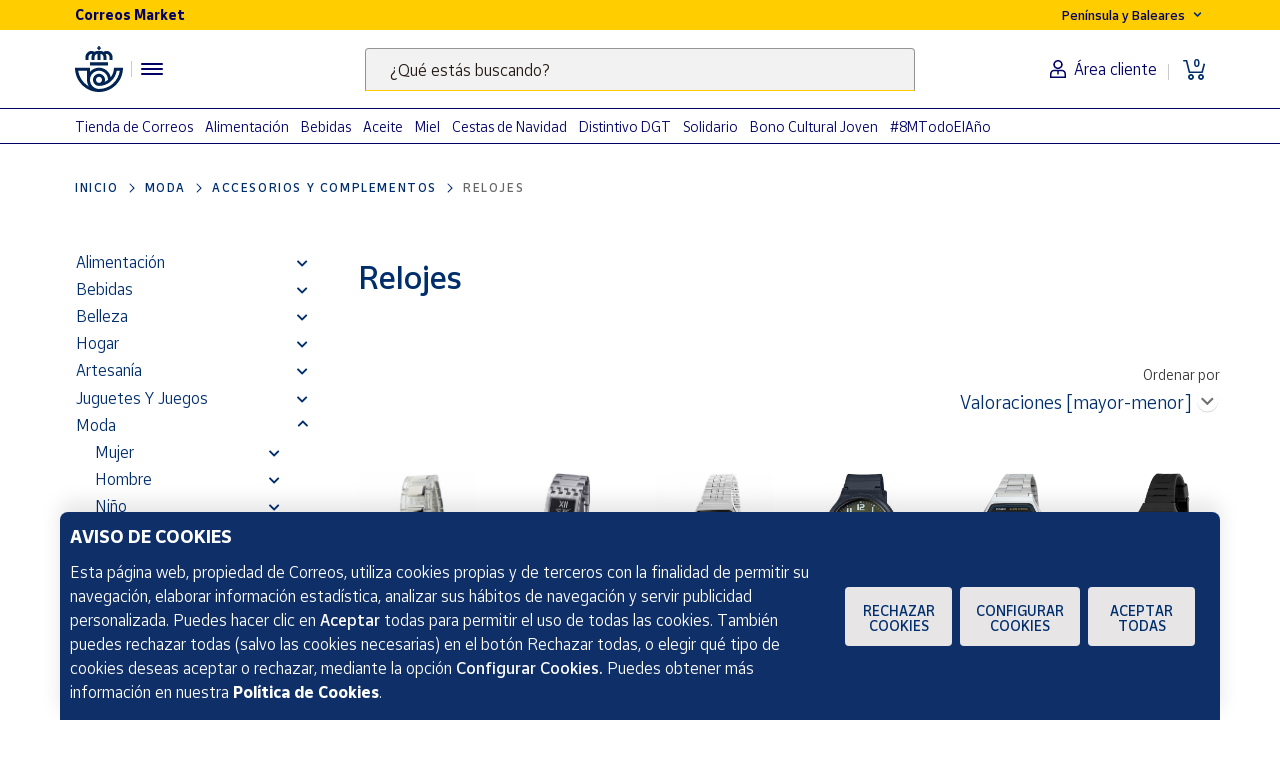

--- FILE ---
content_type: text/html;charset=utf-8
request_url: https://www.market.correos.es/category/relojes
body_size: 43032
content:



















<!doctype html>
<html lang="es">
    
























<head>
	<meta charset="utf-8">
	<meta http-equiv="X-UA-Compatible" content="IE=edge, chrome=1">
	<meta name="viewport" content="width=device-width,initial-scale=1,maximum-scale=1,minimum-scale=1,user-scalable=no">
	<!-- <link rel="apple-touch-icon" sizes="180x180" href="/apple-touch-icon.png"> -->
	<link rel="icon" type="image/png" sizes="32x32" href="//www.market.correos.es/static/shop/front/images/favicon32x32.png">
	<link rel="icon" type="image/png" sizes="16x16" href="//www.market.correos.es/static/shop/front/images/favicon16x16.png">
	<link rel="shortcut icon" href="//www.market.correos.es/static/shop/front/images/favicon.ico">
	
	<!-- Google -->
	<meta name="google-site-verification" content="HESFoFnzwAsQy3bUZP32C0CWSZTy0TF3bZ_V5Gp41tw" />
	<!-- End Google -->
	
	
		
	
	
	
	<link rel="canonical" href="https://www.market.correos.es/category/relojes">
	
	
	
	
		<link rel="next" href="/category/relojes?pageNumber=2"/>
	
	<!-- META TITLE SHOP FRONT -->

	
		<title>relojes | Correos Market</title>
		
		<meta name="robots" content="INDEX,FOLLOW">
	
	
	
		
		<meta name="description" lang="es" content='Descubre productos de Relojes en Correos Market, productos artesanos y elaborados en España.'>
		
		<!-- META OG -->
		<meta property="og:type"   content="category" />
  		<meta property="og:title"  content='relojes' />
  		<meta property="og:description" content='Descubre productos de Relojes en Correos Market, productos artesanos y elaborados en España.' />
  		<meta property="og:url"    content="https://www.market.correos.es/category/relojes" /> 
  		<meta property="og:site_name" content='Correos Market' />
  		
		<meta property="og:image"  itemprop="image" content="https://correos-market.ams3.cdn.digitaloceanspaces.com/prod-new/uploads/correos-marketplace-shop/1/product/89701-yrsbb83u-christian-gar-christian-gar-cg-88556-4600-9-reloj-analogico-para-mujer-caja-de-metal-esfera-co-1.jpg">
  		<meta property="og:image:secure_url" content="https://correos-market.ams3.cdn.digitaloceanspaces.com/prod-new/uploads/correos-marketplace-shop/1/product/89701-yrsbb83u-christian-gar-christian-gar-cg-88556-4600-9-reloj-analogico-para-mujer-caja-de-metal-esfera-co-1.jpg" />
  			
  		<meta property="og:image:type" content="image/png" />
  		<meta property="og:image:width" content="1000" />
  		<meta property="og:image:height" content="1000" />
		<!-- /META OG -->
	
	
	
	
	
	
	
	

	

	
	<meta name="expires" content="0">
	<meta name="revisit-after" content="1 days">
	<meta http-equiv="Content-Type" content="text/html; charset=utf-8">
	<meta http-equiv="pragma" content="no-cache">


	<!-- CSS -->
<!-- 	<link rel="stylesheet" href="https://cdnjs.cloudflare.com/ajax/libs/twitter-bootstrap/4.1.3/css/bootstrap.min.css" integrity="sha256-eSi1q2PG6J7g7ib17yAaWMcrr5GrtohYChqibrV7PBE=" crossorigin="anonymous" /> -->
<!-- 	<link rel="stylesheet" href="https://cdnjs.cloudflare.com/ajax/libs/font-awesome/5.3.1/css/all.min.css" integrity="sha512-KulI0psuJQK8UMpOeiMLDXJtGOZEBm8RZNTyBBHIWqoXoPMFcw+L5AEo0YMpsW8BfiuWrdD1rH6GWGgQBF59Lg==" crossorigin="anonymous" referrerpolicy="no-referrer" /> -->
<!-- 	<link rel="stylesheet" href="https://cdnjs.cloudflare.com/ajax/libs/OwlCarousel2/2.3.4/assets/owl.carousel.min.css" integrity="sha256-UhQQ4fxEeABh4JrcmAJ1+16id/1dnlOEVCFOxDef9Lw=" crossorigin="anonymous" /> -->
<!-- 	<link rel="stylesheet" href="https://cdnjs.cloudflare.com/ajax/libs/OwlCarousel2/2.3.4/assets/owl.theme.default.min.css" integrity="sha256-kksNxjDRxd/5+jGurZUJd1sdR2v+ClrCl3svESBaJqw=" crossorigin="anonymous" /> -->




	
	<link rel="stylesheet" href="https://cdnjs.cloudflare.com/ajax/libs/font-awesome/5.3.1/css/all.min.css" integrity="sha512-KulI0psuJQK8UMpOeiMLDXJtGOZEBm8RZNTyBBHIWqoXoPMFcw+L5AEo0YMpsW8BfiuWrdD1rH6GWGgQBF59Lg==" crossorigin="anonymous" referrerpolicy="no-referrer" />
	

	<link type="text/css" rel="stylesheet" href="//www.market.correos.es/static/shop/common/cache/cache--1754459095-min.css?v=1769352026629"/>


	
	
	

	
	

<script type="text/javascript">
digitalData = {
  "variablesPagina": {
    "pagina": "correosmarket:plp:moda:accesorios y complementos:relojes",
    "seccion_s1": "plp",
    "productos_carrito": "",
    "idioma": "Spanish",
    "usuario_estado": "no_logado",
    "region": "peninsula y baleares",
    "seccion_s4": "relojes",
    "seccion_s3": "accesorios y complementos",
    "seccion_s2": "moda"
  },
  "Frizbit": {
    "listID": "889",
    "language": "es",
    "listName": "relojes"
  },
  "__status": 200
};

// _dD: digitalData global helpers 
if (!window.hasOwnProperty('_dD')) {
	_dD = {
			setCommon() {
			const now = new Date();
			digitalData.variablesPagina.dia = now.toLocaleDateString("es", { weekday: 'long' });
			digitalData.variablesPagina.tipo_dia = (now.getDay() == 6 || now.getDay() == 0) ? "no_laborable" : "laborable" ;
			digitalData.variablesPagina.tramo_horario = now.getHours();
			digitalData.variablesPagina.hms = ((now.getHours() < 10 ? "0" : "") + now.getHours()) + ":" + ((now.getMinutes() < 10 ? "0" : "") + now.getMinutes()) + ":" + ((now.getSeconds() < 10 ? "0" : "") + now.getSeconds());
			digitalData.variablesPagina.moneda = "EUR";
			digitalData.variablesPagina.tipo_dispositivo = (/android|webos|iphone|ipad|ipod|blackberry|iemobile|opera mini/i.test(navigator.userAgent.toLowerCase())) ? "mobile" : "desktop";
			digitalData.variablesPagina.url = location.href;
		},
		
		get isModal() {
			return  false;
		},
		
		setPageName(pageName) {
			this.setCommon();
			digitalData.variablesPagina.pagina = pageName;
			_satellite.track("dynamic_view");
		}
	}
}
_dD.transactionData = {};
_dD.setCommon();
</script>





<script src="https://assets.adobedtm.com/31e842d3af0a/18afc258c9a5/launch-1ea020a763bc.min.js" async></script>



	
	

	
	<meta name="google-site-verification" content="o1AvP0EXuuR322s3Gs1HET2itnzFVEP9ZTJUJdtKsrM" />
	
	
	
</head>


    <body  >
    	
<script>dataLayer=[];</script>
    	
 
		
        





















 


















<!-- IF is not home or / -->

<!-- IF is not home or / -->



<section id="flat-header" class="flat-header">



	<section class="flat-header-container d-none d-lg-block">
		<div class="flat-header-top-part">
			<div class="container">
				<div class="row">
					<div class="col-12 col-lg-6 flat-header-title-content">
						<span>Correos Market</span>
					</div>
					<div class="col-12 col-lg-6 flat-header-location-language-content header-links-top d-flex justify-content-end">
						<ul class="list-group list-group-horizontal">
							<li class="list-group-item country-selector">
								<div class="btn-group header-dropdown-with-menu">
									<button class="btn btn-sm dropdown-toggle" type="button" data-toggle="dropdown" aria-haspopup="true" aria-expanded="false">
										<span class="shipping-zone-text" data-shipping-zone-value="peninsula">Península y Baleares</span> <img alt="Flecha hacia abajo para desplegar las opciones Península y Baleares y Canarias, Ceuta y Melilla" class="arrow-down" src="//www.market.correos.es/static/shop/front/images/header/arrow-down.svg">
									</button>
									<div class="dropdown-menu shipping-zone-menu">
										<a class="dropdown-item btn-shipping-zone-switch active" href="/" data-shipping-zone-value="peninsula">Península y Baleares</a>
										<a class="dropdown-item btn-shipping-zone-switch" href="/category/canarias-ceuta-y-melilla" data-shipping-zone-value="canary-ceuta-melilla">Canarias, Ceuta y Melilla</a>
									</div>
								</div>
							</li>
							

							

						</ul>
					</div>
				</div>
			</div>
		</div>
		<div class="flat-header-bottom-part">
			<div class="container">
				<div class="row">
					<div class="col-12 col-lg-3 flat-header-logo-content">
						<div class="header-logo">
							
								<a href="/">
									
									<img alt="Logotipo de Correos .  Link a la página principal" class="img-fluid" src="//www.market.correos.es/static/shop/front/images/LogoCornamusa.svg">
								</a>
							
						</div>
						<div class="header-separator"></div>
						<div class="sidebar-toggler-content">
							<div class="navigation-menu-container">
								<button class="navbar-toggler flat-header-hamburger-icon collapsed" onclick="openResponsiveMenu();" aria-label="Menú hamburguesa para acceder al catálogo, links populares, ayuda, vendedores, cuenta y ubicación">
									<div class="hamburger-lines">
										<span class="icon-bar top-bar"></span>
										<span class="icon-bar middle-bar"></span>
										<span class="icon-bar bottom-bar"></span>
									</div>
								</button>
							</div>
						</div>
						
					</div>
					<div class="col-12 col-lg-6 flat-header-search-content">
						
						<div class="header-search-indexa header-search">
							<form class="form-inline" action="/search">
    							<div class="form-group floating-group my-2 my-lg-0 w-100 justify-content-center floating-small-input">
        						<input class="form-control keywordsearchfield styles-input w-100"
            					data-template="suggest" type="search" id="keyword" name="keyword"
            					data-property-constraint="site:correos_market_es"
            					data-source-id-pattern="document_property" 
            					data-initial-source-id-pattern="document_property" 
           						 data-grouped="false">
           						 <span id="search-description" class="src-only">
								  	Escribe palabras clave para buscar productos en Correos Market .
								</span>
        						<label for="keyword" class="floating-label">¿Qué estás buscando?</label>
    							</div>
							</form>
						</div>
						
						
					</div>
					<div class="col-12 col-lg-3 flat-header-links-content">
						<div class="header-links">
							<div class="header-links-bottom">
								<ul class="list-group list-group-horizontal">
									
									<li class="list-group-item user-icon-desktop">
										
											<a href="/customerzone/login"><img alt="Icono del busto de una persona .  Sirve para el acceso al área de cliente" class="header-user-icon" src="//www.market.correos.es/static/shop/front/images/header/user.svg"><span class="user-link-text">Área cliente</span></a>
										
									</li>
									
									<li class="list-group-item cart-icon-desktop">
										<a href="/cart">
											<div class="cart-icon">
												<span class="icon"><img alt="Icono de un carrito .  Para abrir la cesta de la compra" class="header-cart-icon" src="//www.market.correos.es/static/shop/front/images/header/cart-items.svg"></span>
												<span class="text">0</span>
											</div>
										</a>
									</li>
								</ul>
							</div>
						</div>
					</div>
				</div>
			</div>
		</div>
	</section>
	<section class="flat-header-container flat-header-responsive d-lg-none">
		<div class="container-fluid px-0">
			<div class="row">
				<div class="col-6 flat-header-logo-content">
					<div class="header-logo">
						
							<a href="/">
								<img class="img-fluid" src='https://correos-market.ams3.cdn.digitaloceanspaces.com/prod-new/uploads/correos-marketplace-shop/t/logo-correos-market-svg.svg' alt="Correos Market Logo">
								
							</a>
						
					</div>
				</div>
				<div class="col-6 flat-header-links-content">
					<div class="header-links">
						<div class="header-links-bottom">
							<ul class="list-group list-group-horizontal">
								<li class="list-group-item user-icon">
									
										 <a href="/customerzone/login"><img class="header-user-icon" src="//www.market.correos.es/static/shop/front/images/header/user.svg" alt="Icono Usuario Header"></a>
									
								</li>
								<li class="list-group-item">
									<a href="/cart">
										<div class="cart-icon">
											<span class="icon"><img class="header-cart-icon" src="//www.market.correos.es/static/shop/front/images/header/cart-items.svg" alt="Icono Carrito de compra"></span>
											<span class="text">0</span>
										</div>
									</a>
								</li>
								<li class="list-group-item navbar-toggler-container">
									<button class="navbar-toggler collapsed" onclick="openResponsiveMenu();">
										<span class="icon-bar top-bar"></span>
										<span class="icon-bar middle-bar"></span>
										<span class="icon-bar bottom-bar"></span>
									</button>
								</li>
							</ul>
						</div>
					</div>
				</div>
				<div class="col-12 flat-header-search-content">
					<div class="header-search-indexa header-search">
						<form class="form-inline" action="/search">
							<div class="form-group floating-group my-2 my-lg-0 w-100 justify-content-center floating-small-input">
								<input class="form-control keywordsearchfield styles-input w-100"
									data-template="suggest" type="search" id="keyword" name="keyword"
									data-property-constraint="site:correos_market_es"
									data-source-id-pattern="document_property" 
									data-initial-source-id-pattern="document_property" 
									data-grouped="false">
								<label for="header-search-input-element" class="floating-label">¿Qué estás buscando?</label>
								<span id="search-description" class="src-only">
								  	Escribe palabras clave para buscar productos en Correos Market .
								</span>
								
							</div>
						</form>
					</div>
					
				</div>
			</div>
		</div>
	</section>
	<div class="collapse navbar-collapse" id="responsiveMenu">
		<div class="responsiveMenu-container">
			<section class="responsiveMenu-top">
				<ul class="navbar-nav ml-auto">
				
					
					<li class="nav-item country-selector">
						<div class="btn-group header-dropdown-with-menu">
							<button class="btn btn-sm dropdown-toggle" type="button" data-toggle="dropdown" aria-haspopup="true" aria-expanded="false">
								<span class="shipping-zone-text" data-shipping-zone-value="peninsula">Península y Baleares</span> <img class="arrow-down" src="//www.market.correos.es/static/shop/front/images/header/arrow-down.svg">
							</button>
							<div class="dropdown-menu shipping-zone-menu">
								<a class="dropdown-item btn-shipping-zone-switch active" href="/" data-shipping-zone-value="peninsula">Península y Baleares</a>
								<a class="dropdown-item btn-shipping-zone-switch" href="/category/canarias-ceuta-y-melilla" data-shipping-zone-value="canary-ceuta-melilla">Canarias, Ceuta y Melilla</a>
							</div>
						</div>
					</li>
				</ul>
			</section>
			<section class="responsiveMenu-bottom">
				<ul class="navbar-nav ml-auto">
					<li class="nav-item">
						<a class="nav-link link" href="/">Home</a>
					</li>
					<li class="nav-item">
						<a class="nav-link link" href="/descubre">Descubre</a>
					</li>
					<li class="nav-item">
						<a class="nav-link link" href="/productores">Vendedores</a>
					</li>
					<li class="nav-item">
						<a class="nav-link link" href="/vendedores/hazte-vendedor">Hazte vendedor</a>
					</li>
				</ul>
			</section>
		</div>
	</div>
</section>
























<div id="Market-Sidebar" class="sidebar flat-sidebar">
	<div class="sidebar-container">
		<div class="menu menu-x">
			<div class="title main-title">
				<div class="title-content">
					<span class="menu-title">Menú</span>
				</div>
				<div class="close-sidebar" onclick="openResponsiveMenu();"><i class="fas fa-times"></i></div>
			</div>
			<div class="category-menu">
				<div class="title">Nuestro catálogo</div>
				<div class="menu-ul category-tree no-arrows-on-element">
					<ul class="main-category-list">
						
							<li class="sidebar-main-category-item">
								<a href="/category/alimentacion">
									Alimentación
								</a>
								
									<span onclick="openSubcategorySidebar(13);"><i class="fas fa-chevron-right"></i></span>
								
							</li>
						
							<li class="sidebar-main-category-item">
								<a href="/category/bebidas">
									Bebidas
								</a>
								
									<span onclick="openSubcategorySidebar(14);"><i class="fas fa-chevron-right"></i></span>
								
							</li>
						
							<li class="sidebar-main-category-item">
								<a href="/category/belleza">
									Belleza
								</a>
								
									<span onclick="openSubcategorySidebar(16);"><i class="fas fa-chevron-right"></i></span>
								
							</li>
						
							<li class="sidebar-main-category-item">
								<a href="/category/hogar">
									Hogar
								</a>
								
									<span onclick="openSubcategorySidebar(127);"><i class="fas fa-chevron-right"></i></span>
								
							</li>
						
							<li class="sidebar-main-category-item">
								<a href="/category/artesania">
									Artesanía
								</a>
								
									<span onclick="openSubcategorySidebar(17);"><i class="fas fa-chevron-right"></i></span>
								
							</li>
						
							<li class="sidebar-main-category-item">
								<a href="/category/juguetes-y-juegos">
									Juguetes y juegos
								</a>
								
									<span onclick="openSubcategorySidebar(644);"><i class="fas fa-chevron-right"></i></span>
								
							</li>
						
							<li class="sidebar-main-category-item">
								<a href="/category/moda-y-textil">
									Moda
								</a>
								
									<span onclick="openSubcategorySidebar(15);"><i class="fas fa-chevron-right"></i></span>
								
							</li>
						
							<li class="sidebar-main-category-item">
								<a href="/category/salud">
									Salud
								</a>
								
									<span onclick="openSubcategorySidebar(565);"><i class="fas fa-chevron-right"></i></span>
								
							</li>
						
							<li class="sidebar-main-category-item">
								<a href="/category/maternidad-y-bebes">
									Maternidad y bebés
								</a>
								
									<span onclick="openSubcategorySidebar(566);"><i class="fas fa-chevron-right"></i></span>
								
							</li>
						
							<li class="sidebar-main-category-item">
								<a href="/category/tecnologia">
									Tecnología
								</a>
								
									<span onclick="openSubcategorySidebar(155);"><i class="fas fa-chevron-right"></i></span>
								
							</li>
						
							<li class="sidebar-main-category-item">
								<a href="/category/correos">
									Tienda de Correos
								</a>
								
									<span onclick="openSubcategorySidebar(406);"><i class="fas fa-chevron-right"></i></span>
								
							</li>
						
							<li class="sidebar-main-category-item">
								<a href="/category/deporte-800">
									Deporte
								</a>
								
									<span onclick="openSubcategorySidebar(322);"><i class="fas fa-chevron-right"></i></span>
								
							</li>
						
							<li class="sidebar-main-category-item">
								<a href="/category/oficina-y-papeleria">
									Oficina y Papelería
								</a>
								
									<span onclick="openSubcategorySidebar(344);"><i class="fas fa-chevron-right"></i></span>
								
							</li>
						
							<li class="sidebar-main-category-item">
								<a href="/category/libros">
									Libros
								</a>
								
									<span onclick="openSubcategorySidebar(368);"><i class="fas fa-chevron-right"></i></span>
								
							</li>
						
							<li class="sidebar-main-category-item">
								<a href="/category/ocio-y-cultura">
									Ocio y cultura
								</a>
								
									<span onclick="openSubcategorySidebar(851);"><i class="fas fa-chevron-right"></i></span>
								
							</li>
						
							<li class="sidebar-main-category-item">
								<a href="/category/canarias-ceuta-y-melilla">
									Para Canarias, Ceuta y Melilla
								</a>
								
							</li>
						
					</ul>
					
					
						
							<div class="subCategory-list" id="cat-13">
								<ul>
									<li class="go-back-subcategory-link">
										<span onclick="goBackOnCategorySidebar()"><i class="fas fa-chevron-left"></i>&nbsp;Volver</span>
									</li>
							

						
									<li class="">
										<a href="/category/aceites">
											Aceites
										</a>
									</li>
						
									<li class="">
										<a href="/category/alinos-y-especias">
											Aliños y Especias
										</a>
									</li>
						
									<li class="">
										<a href="/category/conservas">
											Conservas
										</a>
									</li>
						
									<li class="">
										<a href="/category/dulces">
											Dulces
										</a>
									</li>
						
									<li class="">
										<a href="/category/ecologicos">
											Productos Ecológicos
										</a>
									</li>
						
									<li class="">
										<a href="/category/embutidos">
											Embutidos
										</a>
									</li>
						
									<li class="">
										<a href="/category/fruta">
											Fruta
										</a>
									</li>
						
									<li class="">
										<a href="/category/frutos-secos">
											Frutos secos
										</a>
									</li>
						
									<li class="">
										<a href="/category/harinas">
											Harinas
										</a>
									</li>
						
									<li class="">
										<a href="/category/gourmet">
											Gourmet
										</a>
									</li>
						
									<li class="">
										<a href="/category/jamones">
											Jamones
										</a>
									</li>
						
									<li class="">
										<a href="/category/lacteos">
											Lácteos
										</a>
									</li>
						
									<li class="">
										<a href="/category/legumbres-y-arroces">
											Legumbres y Arroces
										</a>
									</li>
						
									<li class="">
										<a href="/category/pan">
											Pan
										</a>
									</li>
						
									<li class="">
										<a href="/category/pasta">
											Pasta
										</a>
									</li>
						
									<li class="">
										<a href="/category/pates">
											Patés
										</a>
									</li>
						
									<li class="">
										<a href="/category/mieles">
											Mieles
										</a>
									</li>
						
									<li class="">
										<a href="/category/picoteo-y-aperitivo">
											Picoteo y Aperitivo
										</a>
									</li>
						
									<li class="">
										<a href="/category/platos-preparados">
											Platos preparados
										</a>
									</li>
						
									<li class="">
										<a href="/category/quesos">
											Quesos
										</a>
									</li>
						
									<li class="">
										<a href="/category/setas">
											Setas
										</a>
									</li>
						
									<li class="">
										<a href="/category/mermeladas">
											Mermeladas
										</a>
									</li>
						

						
								</ul>
							</div>
						
					
						
							<div class="subCategory-list" id="cat-14">
								<ul>
									<li class="go-back-subcategory-link">
										<span onclick="goBackOnCategorySidebar()"><i class="fas fa-chevron-left"></i>&nbsp;Volver</span>
									</li>
							

						
									<li class="">
										<a href="/category/vino">
											Vino
										</a>
									</li>
						
									<li class="">
										<a href="/category/cervezas">
											Cervezas
										</a>
									</li>
						
									<li class="">
										<a href="/category/vermut">
											Vermut
										</a>
									</li>
						
									<li class="">
										<a href="/category/licores">
											Licores
										</a>
									</li>
						
									<li class="">
										<a href="/category/no-alcoholicas">
											No alcohólicas
										</a>
									</li>
						
									<li class="">
										<a href="/category/cava">
											Cava
										</a>
									</li>
						
									<li class="">
										<a href="/category/ginebras">
											Ginebras
										</a>
									</li>
						
									<li class="">
										<a href="/category/bebidas-ecologicas">
											Ecológicas
										</a>
									</li>
						
									<li class="">
										<a href="/category/zumos-naturales">
											Zumos Naturales
										</a>
									</li>
						
									<li class="">
										<a href="/category/sidra">
											Sidra
										</a>
									</li>
						
									<li class="">
										<a href="/category/cafe-infusiones">
											Café E Infusiones
										</a>
									</li>
						

						
								</ul>
							</div>
						
					
						
							<div class="subCategory-list" id="cat-16">
								<ul>
									<li class="go-back-subcategory-link">
										<span onclick="goBackOnCategorySidebar()"><i class="fas fa-chevron-left"></i>&nbsp;Volver</span>
									</li>
							

						
									<li class="">
										<a href="/category/rostro">
											Rostro
										</a>
									</li>
						
									<li class="">
										<a href="/category/cuerpo">
											Cuerpo
										</a>
									</li>
						
									<li class="">
										<a href="/category/cabello">
											Cabello
										</a>
									</li>
						
									<li class="">
										<a href="/category/cosmetica">
											Cosmética
										</a>
									</li>
						
									<li class="">
										<a href="/category/accesorios-de-peinado">
											Accesorios de peinado
										</a>
									</li>
						
									<li class="">
										<a href="/category/fragancias">
											Fragancias
										</a>
									</li>
						
									<li class="">
										<a href="/category/packs-salud-belleza">
											Packs
										</a>
									</li>
						
									<li class="">
										<a href="/category/cuidado-personal">
											Cuidado personal
										</a>
									</li>
						
									<li class="">
										<a href="/category/manicura">
											Manicura
										</a>
									</li>
						

						
								</ul>
							</div>
						
					
						
							<div class="subCategory-list" id="cat-127">
								<ul>
									<li class="go-back-subcategory-link">
										<span onclick="goBackOnCategorySidebar()"><i class="fas fa-chevron-left"></i>&nbsp;Volver</span>
									</li>
							

						
									<li class="">
										<a href="/category/decoracion">
											Decoración
										</a>
									</li>
						
									<li class="">
										<a href="/category/dormitorio">
											Dormitorio
										</a>
									</li>
						
									<li class="">
										<a href="/category/organizacion">
											Organización
										</a>
									</li>
						
									<li class="">
										<a href="/category/cocina">
											Cocina
										</a>
									</li>
						
									<li class="">
										<a href="/category/textil">
											Textiles para el hogar
										</a>
									</li>
						
									<li class="">
										<a href="/category/mascotas">
											Mascotas y Animales
										</a>
									</li>
						
									<li class="">
										<a href="/category/jardin">
											Jardín
										</a>
									</li>
						
									<li class="">
										<a href="/category/bricolaje">
											Bricolaje
										</a>
									</li>
						
									<li class="">
										<a href="/category/iluminacion">
											Iluminación
										</a>
									</li>
						
									<li class="">
										<a href="/category/vehiculos">
											Vehículos
										</a>
									</li>
						
									<li class="">
										<a href="/category/electrodomesticos">
											Electrodomésticos
										</a>
									</li>
						
									<li class="">
										<a href="/category/pequenos-electrodomesticos">
											Pequeños electrodomésticos
										</a>
									</li>
						
									<li class="">
										<a href="/category/piscina">
											Spa y Piscina
										</a>
									</li>
						
									<li class="">
										<a href="/category/outlet-hogar">
											Outlet
										</a>
									</li>
						
									<li class="">
										<a href="/category/productos-de-limpieza">
											Productos de limpieza
										</a>
									</li>
						
									<li class="">
										<a href="/category/seguridad-y-vigilancia">
											Seguridad y vigilancia
										</a>
									</li>
						
									<li class="">
										<a href="/category/domotica-545">
											Domótica
										</a>
									</li>
						
									<li class="">
										<a href="/category/otros-64">
											Otros
										</a>
									</li>
						

						
								</ul>
							</div>
						
					
						
							<div class="subCategory-list" id="cat-17">
								<ul>
									<li class="go-back-subcategory-link">
										<span onclick="goBackOnCategorySidebar()"><i class="fas fa-chevron-left"></i>&nbsp;Volver</span>
									</li>
							

						
									<li class="">
										<a href="/category/bisuteria">
											Joyería y bisutería
										</a>
									</li>
						
									<li class="">
										<a href="/category/costura">
											Costura
										</a>
									</li>
						
									<li class="">
										<a href="/category/madera">
											Madera
										</a>
									</li>
						
									<li class="">
										<a href="/category/cuero">
											Cuero
										</a>
									</li>
						
									<li class="">
										<a href="/category/ceramica">
											Cerámica
										</a>
									</li>
						
									<li class="">
										<a href="/category/forja">
											Forja
										</a>
									</li>
						
									<li class="">
										<a href="/category/vidrio">
											Vidrio
										</a>
									</li>
						

						
								</ul>
							</div>
						
					
						
							<div class="subCategory-list" id="cat-644">
								<ul>
									<li class="go-back-subcategory-link">
										<span onclick="goBackOnCategorySidebar()"><i class="fas fa-chevron-left"></i>&nbsp;Volver</span>
									</li>
							

						
									<li class="">
										<a href="/category/munecas">
											Muñecas
										</a>
									</li>
						
									<li class="">
										<a href="/category/figuras-de-accion">
											Figuras de acción
										</a>
									</li>
						
									<li class="">
										<a href="/category/coleccionables">
											Coleccionables
										</a>
									</li>
						
									<li class="">
										<a href="/category/construcciones">
											Construcciones
										</a>
									</li>
						
									<li class="">
										<a href="/category/puzzles-y-rompecabezas">
											Puzzles y rompecabezas
										</a>
									</li>
						
									<li class="">
										<a href="/category/peluches">
											Peluches
										</a>
									</li>
						
									<li class="">
										<a href="/category/juegos-de-mesa">
											Juegos de mesa
										</a>
									</li>
						
									<li class="">
										<a href="/category/juegos-al-aire-libre-y-deportivos">
											Juegos al aire libre y deportivos
										</a>
									</li>
						
									<li class="">
										<a href="/category/juguetes-electronicos">
											Juguetes electrónicos
										</a>
									</li>
						
									<li class="">
										<a href="/category/manualidades">
											Manualidades
										</a>
									</li>
						
									<li class="">
										<a href="/category/juguetes-educativos">
											Juguetes educativos
										</a>
									</li>
						
									<li class="">
										<a href="/category/vehiculos-de-juguete">
											Vehículos de juguete
										</a>
									</li>
						
									<li class="">
										<a href="/category/juguetes-primera-infancia">
											Juguetes primera infancia
										</a>
									</li>
						
									<li class="">
										<a href="/category/calendarios-de-adviento">
											Calendarios de adviento
										</a>
									</li>
						
									<li class="">
										<a href="/category/disfraces">
											Disfraces
										</a>
									</li>
						
									<li class="">
										<a href="/category/llaveros">
											Llaveros
										</a>
									</li>
						
									<li class="">
										<a href="/category/playmobils">
											Playmobils
										</a>
									</li>
						

						
								</ul>
							</div>
						
					
						
							<div class="subCategory-list" id="cat-15">
								<ul>
									<li class="go-back-subcategory-link">
										<span onclick="goBackOnCategorySidebar()"><i class="fas fa-chevron-left"></i>&nbsp;Volver</span>
									</li>
							

						
									<li class="">
										<a href="/category/mujer">
											Mujer
										</a>
									</li>
						
									<li class="">
										<a href="/category/hombre">
											Hombre
										</a>
									</li>
						
									<li class="">
										<a href="/category/nino">
											Niño
										</a>
									</li>
						
									<li class="">
										<a href="/category/outlet-moda">
											Outlet
										</a>
									</li>
						
									<li class="">
										<a href="/category/equipaje-y-accesorios-de-viaje">
											Equipaje y accesorios de viaje
										</a>
									</li>
						
									<li class="">
										<a href="/category/accesorios-y-complementos">
											Accesorios y complementos
										</a>
									</li>
						

						
								</ul>
							</div>
						
					
						
							<div class="subCategory-list" id="cat-565">
								<ul>
									<li class="go-back-subcategory-link">
										<span onclick="goBackOnCategorySidebar()"><i class="fas fa-chevron-left"></i>&nbsp;Volver</span>
									</li>
							

						
									<li class="">
										<a href="/category/ocular-y-c3-b3ptica">
											Ocular y óptica
										</a>
									</li>
						
									<li class="">
										<a href="/category/protecci-c3-b3n-y-cuidado-labial">
											Protección y cuidado labial
										</a>
									</li>
						
									<li class="">
										<a href="/category/higiene-bucal-981">
											Higiene bucal
										</a>
									</li>
						
									<li class="">
										<a href="/category/mascarillas-protectoras">
											Mascarillas protectoras
										</a>
									</li>
						
									<li class="">
										<a href="/category/protectores-solares-657">
											Protectores solares
										</a>
									</li>
						
									<li class="">
										<a href="/category/dermocosmetica-997">
											Dermocosmética
										</a>
									</li>
						
									<li class="">
										<a href="/category/salud-e-higiene">
											Salud e higiene
										</a>
									</li>
						
									<li class="">
										<a href="/category/material-medico-y-primeros-auxilios">
											Material médico y primeros auxilios
										</a>
									</li>
						
									<li class="">
										<a href="/category/medicina-natural-391">
											Medicina Natural
										</a>
									</li>
						
									<li class="">
										<a href="/category/bienestar-sexual">
											Bienestar sexual
										</a>
									</li>
						
									<li class="">
										<a href="/category/suplementos-alimenticios">
											Suplementos alimenticios
										</a>
									</li>
						
									<li class="">
										<a href="/category/equipamiento-medico">
											Equipamiento médico
										</a>
									</li>
						

						
								</ul>
							</div>
						
					
						
							<div class="subCategory-list" id="cat-566">
								<ul>
									<li class="go-back-subcategory-link">
										<span onclick="goBackOnCategorySidebar()"><i class="fas fa-chevron-left"></i>&nbsp;Volver</span>
									</li>
							

						
									<li class="">
										<a href="/category/pa-c3-b1ales-2c-orinales-y-otros">
											Pañales, orinales y otros
										</a>
									</li>
						
									<li class="">
										<a href="/category/cuidado-personal-del-bebe">
											Cuidados para recién nacido
										</a>
									</li>
						
									<li class="">
										<a href="/category/ropa-y-accesorios">
											Ropa y accesorios
										</a>
									</li>
						
									<li class="">
										<a href="/category/accesorios-para-beb-c3-a9">
											Accesorios para bebé
										</a>
									</li>
						
									<li class="">
										<a href="/category/guarder-c3-ada">
											Guardería
										</a>
									</li>
						
									<li class="">
										<a href="/category/cuidado-materno">
											Cuidado materno
										</a>
									</li>
						
									<li class="">
										<a href="/category/chupetes-y-accesorios">
											Chupetes y accesorios
										</a>
									</li>
						
									<li class="">
										<a href="/category/regalos-389">
											Regalos
										</a>
									</li>
						
									<li class="">
										<a href="/category/utensilios-para-la-alimentaci-c3-b3n">
											Utensilios para la alimentación
										</a>
									</li>
						
									<li class="">
										<a href="/category/puericultura">
											Puericultura
										</a>
									</li>
						

						
								</ul>
							</div>
						
					
						
							<div class="subCategory-list" id="cat-155">
								<ul>
									<li class="go-back-subcategory-link">
										<span onclick="goBackOnCategorySidebar()"><i class="fas fa-chevron-left"></i>&nbsp;Volver</span>
									</li>
							

						
									<li class="">
										<a href="/category/movilidad">
											Movilidad
										</a>
									</li>
						
									<li class="">
										<a href="/category/televisores">
											Televisores y pantallas
										</a>
									</li>
						
									<li class="">
										<a href="/category/audio">
											Audio
										</a>
									</li>
						
									<li class="">
										<a href="/category/videoconsolas">
											Videoconsolas
										</a>
									</li>
						
									<li class="">
										<a href="/category/telefonia">
											Telefonía
										</a>
									</li>
						
									<li class="">
										<a href="/category/accesorios">
											Accesorios
										</a>
									</li>
						
									<li class="">
										<a href="/category/cables">
											Cables
										</a>
									</li>
						
									<li class="">
										<a href="/category/componentes">
											Componentes PC
										</a>
									</li>
						
									<li class="">
										<a href="/category/camaras-y-fotografias">
											Cámaras y Fotografías
										</a>
									</li>
						
									<li class="">
										<a href="/category/tecnologia-informatica">
											Informática
										</a>
									</li>
						
									<li class="">
										<a href="/category/outlet-tecnologia">
											Outlet de Tecnología
										</a>
									</li>
						
									<li class="">
										<a href="/category/elementos-de-impresion">
											Elementos de impresión
										</a>
									</li>
						
									<li class="">
										<a href="/category/pc">
											PC
										</a>
									</li>
						
									<li class="">
										<a href="/category/redes-122">
											Redes
										</a>
									</li>
						
									<li class="">
										<a href="/category/tablets-y-e-books">
											Tablets y E-books
										</a>
									</li>
						
									<li class="">
										<a href="/category/video-1408">
											Vídeo
										</a>
									</li>
						
									<li class="">
										<a href="/category/wereables">
											Wearables
										</a>
									</li>
						

						
								</ul>
							</div>
						
					
						
							<div class="subCategory-list" id="cat-406">
								<ul>
									<li class="go-back-subcategory-link">
										<span onclick="goBackOnCategorySidebar()"><i class="fas fa-chevron-left"></i>&nbsp;Volver</span>
									</li>
							

						
									<li class="">
										<a href="/category/sellos-para-enviar">
											Sellos para enviar
										</a>
									</li>
						
									<li class="">
										<a href="/category/embalajes">
											Embalajes
										</a>
									</li>
						
									<li class="">
										<a href="/category/coleccionismo">
											Coleccionismo
										</a>
									</li>
						
									<li class="">
										<a href="/category/servicios-correos">
											Servicios
										</a>
									</li>
						
									<li class="">
										<a href="/category/marca-correos">
											Marca Correos
										</a>
									</li>
						
									<li class="">
										<a href="/category/camino-de-santiago">
											Camino de Santiago
										</a>
									</li>
						
									<li class="">
										<a href="/category/regalos-tienda-correos">
											Regalos
										</a>
									</li>
						
									<li class="">
										<a href="/category/solidario">
											Solidario
										</a>
									</li>
						

						
								</ul>
							</div>
						
					
						
							<div class="subCategory-list" id="cat-322">
								<ul>
									<li class="go-back-subcategory-link">
										<span onclick="goBackOnCategorySidebar()"><i class="fas fa-chevron-left"></i>&nbsp;Volver</span>
									</li>
							

						
									<li class="">
										<a href="/category/ciclismo">
											ciclismo
										</a>
									</li>
						
									<li class="">
										<a href="/category/padel">
											Pádel
										</a>
									</li>
						
									<li class="">
										<a href="/category/deportes-acuaticos">
											Deportes Acuáticos
										</a>
									</li>
						
									<li class="">
										<a href="/category/running">
											Running
										</a>
									</li>
						
									<li class="">
										<a href="/category/yoga">
											Yoga
										</a>
									</li>
						
									<li class="">
										<a href="/category/senderismo-y-excursiones">
											Senderismo y excursiones
										</a>
									</li>
						
									<li class="">
										<a href="/category/material-deportivo">
											Accesorios y material deportivo
										</a>
									</li>
						
									<li class="">
										<a href="/category/outlet-deportes">
											Outlet
										</a>
									</li>
						
									<li class="">
										<a href="/category/futbol">
											Fútbol
										</a>
									</li>
						
									<li class="">
										<a href="/category/fitness-y-ejercicio">
											Fitness y ejercicio
										</a>
									</li>
						
									<li class="">
										<a href="/category/motor">
											Motor
										</a>
									</li>
						

						
								</ul>
							</div>
						
					
						
							<div class="subCategory-list" id="cat-344">
								<ul>
									<li class="go-back-subcategory-link">
										<span onclick="goBackOnCategorySidebar()"><i class="fas fa-chevron-left"></i>&nbsp;Volver</span>
									</li>
							

						
									<li class="">
										<a href="/category/material-escolar">
											Material Escolar
										</a>
									</li>
						
									<li class="">
										<a href="/category/calculadoras">
											Calculadoras
										</a>
									</li>
						

						
								</ul>
							</div>
						
					
						
							<div class="subCategory-list" id="cat-368">
								<ul>
									<li class="go-back-subcategory-link">
										<span onclick="goBackOnCategorySidebar()"><i class="fas fa-chevron-left"></i>&nbsp;Volver</span>
									</li>
							

						
									<li class="">
										<a href="/category/novela">
											Literatura
										</a>
									</li>
						
									<li class="">
										<a href="/category/libros-infantiles">
											Libros infantiles
										</a>
									</li>
						
									<li class="">
										<a href="/category/novela-juvenil">
											Literatura juvenil
										</a>
									</li>
						
									<li class="">
										<a href="/category/comics-manga-e-ilustrados">
											Cómic, manga e ilustrados
										</a>
									</li>
						
									<li class="">
										<a href="/category/ciencia-historia-y-sociedad">
											Ciencia, historia y sociedad
										</a>
									</li>
						
									<li class="">
										<a href="/category/libros-salud-y-bienestar">
											Salud y bienestar
										</a>
									</li>
						
									<li class="">
										<a href="/category/ocio-y-libro-practico">
											Ocio y libro práctico
										</a>
									</li>
						
									<li class="">
										<a href="/category/revistas">
											Revistas
										</a>
									</li>
						
									<li class="">
										<a href="/category/cursos">
											Cursos
										</a>
									</li>
						
									<li class="">
										<a href="/category/educativos">
											Educativos
										</a>
									</li>
						

						
								</ul>
							</div>
						
					
						
							<div class="subCategory-list" id="cat-851">
								<ul>
									<li class="go-back-subcategory-link">
										<span onclick="goBackOnCategorySidebar()"><i class="fas fa-chevron-left"></i>&nbsp;Volver</span>
									</li>
							

						
									<li class="">
										<a href="/category/suscripciones-y-saldo-para-ocio-digital">
											Suscripciones y saldo para ocio digital
										</a>
									</li>
						
									<li class="">
										<a href="/category/series-y-peliculas">
											Series y películas
										</a>
									</li>
						
									<li class="">
										<a href="/category/instrumentos-musicales-802">
											Instrumentos musicales
										</a>
									</li>
						
									<li class="">
										<a href="/category/cds-y-vinilos">
											CDs y vinilos
										</a>
									</li>
						
									<li class="">
										<a href="/category/pinturas-y-cuadros">
											Pintura y cuadros
										</a>
									</li>
						

						
								</ul>
							</div>
						
					
						

						

						
					
					
				</div>
			</div>
			
			
			<div class="featured-menu">
				<div class="title">Más populares</div>
				<div class="menu-ul">
					<ul>
					
						<li><a href="https://www.market.correos.es/collection/bono-cultural-joven"><span class="icon"><i class="fas fa-square"></i></span>Bono Cultural</a></li>
					
						<li><a href="https://www.market.correos.es/vendedores"><span class="icon"><i class="fas fa-square"></i></span>Nuestros vendedores</a></li>
					
						<li><a href="https://www.market.correos.es/consentimiento-novedades"><span class="icon"><i class="fas fa-square"></i></span>Las novedades de Correos Market</a></li>
					
						<li><a href="https://www.market.correos.es/category/solidario"><span class="icon"><i class="fas fa-square"></i></span>Productos Solidarios</a></li>
					
						<!-- <li><a href="/ofertas-especiales"><span class="icon"><i class="fas fa-square"></i></span>Promociones Actuales</a></li>
						<li><a href="/outlet"><span class="icon"><i class="fas fa-square"></i></span>Outlet</a></li>
						<li><a href="/tarjetas-regalo"><span class="icon"><i class="fas fa-square"></i></span>Tarjeta Regalo</a></li> -->
					</ul>
				</div>
			</div>
			
			
			<div class="standard-menu">
				<div class="title">Ayuda</div>
				<div class="menu-ul">
					<ul>
						<li><a href="/centro-ayuda">Centro de ayuda</a></li>
						<li><a href="/contacto">Contacto</a></li>
					</ul>
				</div>
			</div>

			<div class="standard-menu">
				<div class="title">Vendedores</div>
				<div class="menu-ul">
					<ul>
						<li><a href="/mapa-vendedores">Mapa de vendedores</a></li>
						<li><a href="/vendedores/hazte-vendedor">Hazte vendedor</a></li>
						<li><a href="/merchantportal">Área vendedor</a></li>
					</ul>
				</div>
			</div>

			<div class="standard-menu">
				<div class="title">Cuenta</div>
				<div class="menu-ul">
					<ul>
						
						<li><a href="/customerzone/login">Área cliente</a></li>
						
					</ul>
				</div>
			</div>

			

			

			<div class="standard-menu">
				<div class="title">Ubicación</div>
				<div class="menu-ul checkbox-style-element shipping-zone-element">
					<ul>
						<li><a href="/" class="shipping-zone-item btn-shipping-zone-switch" data-shipping-zone-value="peninsula">Península y Baleares</a></li>
						<li><a href="/category/canarias-ceuta-y-melilla" class="shipping-zone-item btn-shipping-zone-switch" data-shipping-zone-value="canary-ceuta-melilla">Canarias, Ceuta y Melilla</a></li>
					</ul>
				</div>
			</div>

		</div>
	</div>
</div>





        

		
        















<section id="flat-navigation" class="flat-navigation d-none d-lg-block">
	<div class="flat-navigation-container">
		<div class="container">
			<div class="naviation-links">
				<ul>
					
						<li><a class="navigation-links-item" href="https://www.market.correos.es/category/correos" >Tienda de Correos</a></li>
					
						<li><a class="navigation-links-item" href="https://www.market.correos.es/category/alimentacion" >Alimentación</a></li>
					
						<li><a class="navigation-links-item" href="https://www.market.correos.es/category/bebidas" >Bebidas</a></li>
					
						<li><a class="navigation-links-item" href="https://www.market.correos.es/category/aceites" >Aceite</a></li>
					
						<li><a class="navigation-links-item" href="https://www.market.correos.es/category/mieles" >Miel</a></li>
					
						<li><a class="navigation-links-item" href="https://www.market.correos.es/collection/cestas-de-navidad-disber" >Cestas de Navidad</a></li>
					
						<li><a class="navigation-links-item" href="https://www.market.correos.es/product/distintivo-ambiental-dgt" >Distintivo DGT</a></li>
					
						<li><a class="navigation-links-item" href="/collection/productos-solidarios" >Solidario</a></li>
					
						<li><a class="navigation-links-item" href="https://www.market.correos.es/collection/bono-cultural-joven" >Bono Cultural Joven</a></li>
					
						<li><a class="navigation-links-item" href="/collection/-8mtodoelano" >#8MTodoElAño</a></li>
					
				</ul>
			</div>
		</div>
	</div>
</section>







        
        
        
        
        
      		















<main class="category">
	
		<section class="breadcrumb-category-contaner-new">
			

















<!-- IF is not home or / -->

<section class="breadcrumbs-container">
	<div class="container-lg">
		<nav aria-label="breadcrumb">
			<ol class="breadcrumb">
				<li class="breadcrumb-item aditional-breadcrumb">
					<a href="/">Inicio</a>
				</li>
				
						
					
					
					<li class="breadcrumb-item">
						<a href="/category/moda-y-textil">Moda</a>
					</li>
					
					
					<li class="breadcrumb-item">
						<a href="/category/accesorios-y-complementos">Accesorios y complementos</a>
					</li>
					
				
				
				
					
					
					 <li class="breadcrumb-item active" aria-current="page">
						<p>Relojes</p>
					</li>
					
					
					
				
				
				
				
				
				
				
				
				
				
				
				
				
				
				
				
				
				
				
				
				
				
				
				
				
				
				
				
				
				
				
				
				
				
				
				


				


				


				
				
			</ol>
		</nav>
	</div>
</section>

<!-- IF is not home or / -->
		</section>
	
	
	<br>
	<div>
		
		
		<section class="category-header-container">
			
		
			
			
			
				
			
	
			
	
			
			
			
				
			
				
			
	
			
	
			
				
			
				
			
			
			
	
			
		</section>
	

	</div>
	
	
	
	
	<!-- Container -->
	<div class="container container-category-body container-category-body-no-banner">
		<div class="row">
			<div class="col-12 col-lg-3">
				<section id="Categories-Sidebar" class="Categories-Sidebar">
					
					<div class="d-none d-lg-block">
						
						<div id="Sidebar-Subcategory-List-Container" class="Sidebar-Subcategory-List-Container mb-3">
							<div id="Sidebar-Subcategory-List" class="content collapse show" aria-labelledby="Sidebar-Subcategory-List">
							
							

















	<ul class="nav flex-column">
		<li class="nav-item">
			<div class="nav-link link-with-submenu ">
				<a href="/category/alimentacion">Alimentación</a>
				
				
				<span role="button" tabindex="0" data-toggle="collapse" data-target="#category13-acordion" aria-controls="category13-acordion" onclick="$(this).toggleClass('open');" class="" onkeydown="if(event.key === 'Enter' || event.key === ' ') { $(this).toggleClass('open'); event.preventDefault();}">
					<i class="fas fa-chevron-down fa-xs"></i>
				</span>
				
				
			</div> 
			
			<div id="category13-acordion" class="nav-link submenu collapse " aria-labelledby="category13-acordion">
				<ul class="nav flex-column">
					<li class="nav-item">
					
					
					

















	<ul class="nav flex-column">
		<li class="nav-item">
			<div class="nav-link link-with-submenu ">
				<a href="/category/aceites">Aceites</a>
				
				
				<span role="button" tabindex="0" data-toggle="collapse" data-target="#category54-acordion" aria-controls="category54-acordion" onclick="$(this).toggleClass('open');" class="" onkeydown="if(event.key === 'Enter' || event.key === ' ') { $(this).toggleClass('open'); event.preventDefault();}">
					<i class="fas fa-chevron-down fa-xs"></i>
				</span>
				
				
			</div> 
			
			<div id="category54-acordion" class="nav-link submenu collapse " aria-labelledby="category54-acordion">
				<ul class="nav flex-column">
					<li class="nav-item">
					
					
					

















	<ul class="nav flex-column">
		<li class="nav-item">
			<div class="nav-link  ">
				<a href="/category/aceite-de-oliva">Aceite de Oliva</a>
				
				
				
			</div> 
			
		</li>
	</ul>


					
					
					</li>
				</ul>
			</div>
			
		</li>
	</ul>




	<ul class="nav flex-column">
		<li class="nav-item">
			<div class="nav-link link-with-submenu ">
				<a href="/category/alinos-y-especias">Aliños y Especias</a>
				
				
				<span role="button" tabindex="0" data-toggle="collapse" data-target="#category55-acordion" aria-controls="category55-acordion" onclick="$(this).toggleClass('open');" class="" onkeydown="if(event.key === 'Enter' || event.key === ' ') { $(this).toggleClass('open'); event.preventDefault();}">
					<i class="fas fa-chevron-down fa-xs"></i>
				</span>
				
				
			</div> 
			
			<div id="category55-acordion" class="nav-link submenu collapse " aria-labelledby="category55-acordion">
				<ul class="nav flex-column">
					<li class="nav-item">
					
					
					

















	<ul class="nav flex-column">
		<li class="nav-item">
			<div class="nav-link  ">
				<a href="/category/especias">Especias</a>
				
				
				
			</div> 
			
		</li>
	</ul>




	<ul class="nav flex-column">
		<li class="nav-item">
			<div class="nav-link  ">
				<a href="/category/vinagres">Vinagres</a>
				
				
				
			</div> 
			
		</li>
	</ul>


					
					
					</li>
				</ul>
			</div>
			
		</li>
	</ul>




	<ul class="nav flex-column">
		<li class="nav-item">
			<div class="nav-link link-with-submenu ">
				<a href="/category/conservas">Conservas</a>
				
				
				<span role="button" tabindex="0" data-toggle="collapse" data-target="#category58-acordion" aria-controls="category58-acordion" onclick="$(this).toggleClass('open');" class="" onkeydown="if(event.key === 'Enter' || event.key === ' ') { $(this).toggleClass('open'); event.preventDefault();}">
					<i class="fas fa-chevron-down fa-xs"></i>
				</span>
				
				
			</div> 
			
			<div id="category58-acordion" class="nav-link submenu collapse " aria-labelledby="category58-acordion">
				<ul class="nav flex-column">
					<li class="nav-item">
					
					
					

















	<ul class="nav flex-column">
		<li class="nav-item">
			<div class="nav-link  ">
				<a href="/category/pescados-y-mariscos">Pescados y Mariscos</a>
				
				
				
			</div> 
			
		</li>
	</ul>




	<ul class="nav flex-column">
		<li class="nav-item">
			<div class="nav-link  ">
				<a href="/category/carnes-y-caza">Carnes y Caza</a>
				
				
				
			</div> 
			
		</li>
	</ul>




	<ul class="nav flex-column">
		<li class="nav-item">
			<div class="nav-link  ">
				<a href="/category/packs-de-conservas">Packs de conservas</a>
				
				
				
			</div> 
			
		</li>
	</ul>




	<ul class="nav flex-column">
		<li class="nav-item">
			<div class="nav-link  ">
				<a href="/category/de-la-huerta">De la Huerta</a>
				
				
				
			</div> 
			
		</li>
	</ul>


					
					
					</li>
				</ul>
			</div>
			
		</li>
	</ul>




	<ul class="nav flex-column">
		<li class="nav-item">
			<div class="nav-link  ">
				<a href="/category/dulces">Dulces</a>
				
				
				
			</div> 
			
		</li>
	</ul>




	<ul class="nav flex-column">
		<li class="nav-item">
			<div class="nav-link  ">
				<a href="/category/ecologicos">Productos Ecológicos</a>
				
				
				
			</div> 
			
		</li>
	</ul>




	<ul class="nav flex-column">
		<li class="nav-item">
			<div class="nav-link  ">
				<a href="/category/embutidos">Embutidos</a>
				
				
				
			</div> 
			
		</li>
	</ul>




	<ul class="nav flex-column">
		<li class="nav-item">
			<div class="nav-link  ">
				<a href="/category/fruta">Fruta</a>
				
				
				
			</div> 
			
		</li>
	</ul>




	<ul class="nav flex-column">
		<li class="nav-item">
			<div class="nav-link  ">
				<a href="/category/frutos-secos">Frutos secos</a>
				
				
				
			</div> 
			
		</li>
	</ul>




	<ul class="nav flex-column">
		<li class="nav-item">
			<div class="nav-link  ">
				<a href="/category/harinas">Harinas</a>
				
				
				
			</div> 
			
		</li>
	</ul>




	<ul class="nav flex-column">
		<li class="nav-item">
			<div class="nav-link  ">
				<a href="/category/gourmet">Gourmet</a>
				
				
				
			</div> 
			
		</li>
	</ul>




	<ul class="nav flex-column">
		<li class="nav-item">
			<div class="nav-link  ">
				<a href="/category/jamones">Jamones</a>
				
				
				
			</div> 
			
		</li>
	</ul>




	<ul class="nav flex-column">
		<li class="nav-item">
			<div class="nav-link  ">
				<a href="/category/lacteos">Lácteos</a>
				
				
				
			</div> 
			
		</li>
	</ul>




	<ul class="nav flex-column">
		<li class="nav-item">
			<div class="nav-link  ">
				<a href="/category/legumbres-y-arroces">Legumbres y Arroces</a>
				
				
				
			</div> 
			
		</li>
	</ul>




	<ul class="nav flex-column">
		<li class="nav-item">
			<div class="nav-link  ">
				<a href="/category/pan">Pan</a>
				
				
				
			</div> 
			
		</li>
	</ul>




	<ul class="nav flex-column">
		<li class="nav-item">
			<div class="nav-link  ">
				<a href="/category/pasta">Pasta</a>
				
				
				
			</div> 
			
		</li>
	</ul>




	<ul class="nav flex-column">
		<li class="nav-item">
			<div class="nav-link  ">
				<a href="/category/pates">Patés</a>
				
				
				
			</div> 
			
		</li>
	</ul>




	<ul class="nav flex-column">
		<li class="nav-item">
			<div class="nav-link  ">
				<a href="/category/mieles">Mieles</a>
				
				
				
			</div> 
			
		</li>
	</ul>




	<ul class="nav flex-column">
		<li class="nav-item">
			<div class="nav-link  ">
				<a href="/category/picoteo-y-aperitivo">Picoteo y Aperitivo</a>
				
				
				
			</div> 
			
		</li>
	</ul>




	<ul class="nav flex-column">
		<li class="nav-item">
			<div class="nav-link  ">
				<a href="/category/platos-preparados">Platos preparados</a>
				
				
				
			</div> 
			
		</li>
	</ul>




	<ul class="nav flex-column">
		<li class="nav-item">
			<div class="nav-link link-with-submenu ">
				<a href="/category/quesos">Quesos</a>
				
				
				<span role="button" tabindex="0" data-toggle="collapse" data-target="#category76-acordion" aria-controls="category76-acordion" onclick="$(this).toggleClass('open');" class="" onkeydown="if(event.key === 'Enter' || event.key === ' ') { $(this).toggleClass('open'); event.preventDefault();}">
					<i class="fas fa-chevron-down fa-xs"></i>
				</span>
				
				
			</div> 
			
			<div id="category76-acordion" class="nav-link submenu collapse " aria-labelledby="category76-acordion">
				<ul class="nav flex-column">
					<li class="nav-item">
					
					
					

















	<ul class="nav flex-column">
		<li class="nav-item">
			<div class="nav-link  ">
				<a href="/category/quesos-semicurados">Quesos semicurados</a>
				
				
				
			</div> 
			
		</li>
	</ul>




	<ul class="nav flex-column">
		<li class="nav-item">
			<div class="nav-link  ">
				<a href="/category/quesos-curados">Quesos curados</a>
				
				
				
			</div> 
			
		</li>
	</ul>




	<ul class="nav flex-column">
		<li class="nav-item">
			<div class="nav-link  ">
				<a href="/category/quesos-de-oveja">Quesos de oveja</a>
				
				
				
			</div> 
			
		</li>
	</ul>




	<ul class="nav flex-column">
		<li class="nav-item">
			<div class="nav-link  ">
				<a href="/category/quesos-de-cabra">Quesos de cabra</a>
				
				
				
			</div> 
			
		</li>
	</ul>


					
					
					</li>
				</ul>
			</div>
			
		</li>
	</ul>




	<ul class="nav flex-column">
		<li class="nav-item">
			<div class="nav-link  ">
				<a href="/category/setas">Setas</a>
				
				
				
			</div> 
			
		</li>
	</ul>




	<ul class="nav flex-column">
		<li class="nav-item">
			<div class="nav-link  ">
				<a href="/category/mermeladas">Mermeladas</a>
				
				
				
			</div> 
			
		</li>
	</ul>


					
					
					</li>
				</ul>
			</div>
			
		</li>
	</ul>




	<ul class="nav flex-column">
		<li class="nav-item">
			<div class="nav-link link-with-submenu ">
				<a href="/category/bebidas">Bebidas</a>
				
				
				<span role="button" tabindex="0" data-toggle="collapse" data-target="#category14-acordion" aria-controls="category14-acordion" onclick="$(this).toggleClass('open');" class="" onkeydown="if(event.key === 'Enter' || event.key === ' ') { $(this).toggleClass('open'); event.preventDefault();}">
					<i class="fas fa-chevron-down fa-xs"></i>
				</span>
				
				
			</div> 
			
			<div id="category14-acordion" class="nav-link submenu collapse " aria-labelledby="category14-acordion">
				<ul class="nav flex-column">
					<li class="nav-item">
					
					
					

















	<ul class="nav flex-column">
		<li class="nav-item">
			<div class="nav-link link-with-submenu ">
				<a href="/category/vino">Vino</a>
				
				
				<span role="button" tabindex="0" data-toggle="collapse" data-target="#category18-acordion" aria-controls="category18-acordion" onclick="$(this).toggleClass('open');" class="" onkeydown="if(event.key === 'Enter' || event.key === ' ') { $(this).toggleClass('open'); event.preventDefault();}">
					<i class="fas fa-chevron-down fa-xs"></i>
				</span>
				
				
			</div> 
			
			<div id="category18-acordion" class="nav-link submenu collapse " aria-labelledby="category18-acordion">
				<ul class="nav flex-column">
					<li class="nav-item">
					
					
					

















	<ul class="nav flex-column">
		<li class="nav-item">
			<div class="nav-link  ">
				<a href="/category/tinto">Tinto</a>
				
				
				
			</div> 
			
		</li>
	</ul>




	<ul class="nav flex-column">
		<li class="nav-item">
			<div class="nav-link  ">
				<a href="/category/blanco">Blanco</a>
				
				
				
			</div> 
			
		</li>
	</ul>




	<ul class="nav flex-column">
		<li class="nav-item">
			<div class="nav-link  ">
				<a href="/category/rosado">Rosado</a>
				
				
				
			</div> 
			
		</li>
	</ul>




	<ul class="nav flex-column">
		<li class="nav-item">
			<div class="nav-link  ">
				<a href="/category/pack-de-vinos">Pack de vinos</a>
				
				
				
			</div> 
			
		</li>
	</ul>


					
					
					</li>
				</ul>
			</div>
			
		</li>
	</ul>




	<ul class="nav flex-column">
		<li class="nav-item">
			<div class="nav-link  ">
				<a href="/category/cervezas">Cervezas</a>
				
				
				
			</div> 
			
		</li>
	</ul>




	<ul class="nav flex-column">
		<li class="nav-item">
			<div class="nav-link  ">
				<a href="/category/vermut">Vermut</a>
				
				
				
			</div> 
			
		</li>
	</ul>




	<ul class="nav flex-column">
		<li class="nav-item">
			<div class="nav-link  ">
				<a href="/category/licores">Licores</a>
				
				
				
			</div> 
			
		</li>
	</ul>




	<ul class="nav flex-column">
		<li class="nav-item">
			<div class="nav-link  ">
				<a href="/category/no-alcoholicas">No alcohólicas</a>
				
				
				
			</div> 
			
		</li>
	</ul>




	<ul class="nav flex-column">
		<li class="nav-item">
			<div class="nav-link  ">
				<a href="/category/cava">Cava</a>
				
				
				
			</div> 
			
		</li>
	</ul>




	<ul class="nav flex-column">
		<li class="nav-item">
			<div class="nav-link  ">
				<a href="/category/ginebras">Ginebras</a>
				
				
				
			</div> 
			
		</li>
	</ul>




	<ul class="nav flex-column">
		<li class="nav-item">
			<div class="nav-link  ">
				<a href="/category/bebidas-ecologicas">Ecológicas</a>
				
				
				
			</div> 
			
		</li>
	</ul>




	<ul class="nav flex-column">
		<li class="nav-item">
			<div class="nav-link  ">
				<a href="/category/zumos-naturales">Zumos Naturales</a>
				
				
				
			</div> 
			
		</li>
	</ul>




	<ul class="nav flex-column">
		<li class="nav-item">
			<div class="nav-link  ">
				<a href="/category/sidra">Sidra</a>
				
				
				
			</div> 
			
		</li>
	</ul>




	<ul class="nav flex-column">
		<li class="nav-item">
			<div class="nav-link link-with-submenu ">
				<a href="/category/cafe-infusiones">Café E Infusiones</a>
				
				
				<span role="button" tabindex="0" data-toggle="collapse" data-target="#category773-acordion" aria-controls="category773-acordion" onclick="$(this).toggleClass('open');" class="" onkeydown="if(event.key === 'Enter' || event.key === ' ') { $(this).toggleClass('open'); event.preventDefault();}">
					<i class="fas fa-chevron-down fa-xs"></i>
				</span>
				
				
			</div> 
			
			<div id="category773-acordion" class="nav-link submenu collapse " aria-labelledby="category773-acordion">
				<ul class="nav flex-column">
					<li class="nav-item">
					
					
					

















	<ul class="nav flex-column">
		<li class="nav-item">
			<div class="nav-link  ">
				<a href="/category/cafe-en-grano">Café en grano</a>
				
				
				
			</div> 
			
		</li>
	</ul>




	<ul class="nav flex-column">
		<li class="nav-item">
			<div class="nav-link  ">
				<a href="/category/cafe-molido">Café molido</a>
				
				
				
			</div> 
			
		</li>
	</ul>




	<ul class="nav flex-column">
		<li class="nav-item">
			<div class="nav-link  ">
				<a href="/category/cafe-capsulas">Café capsulas</a>
				
				
				
			</div> 
			
		</li>
	</ul>




	<ul class="nav flex-column">
		<li class="nav-item">
			<div class="nav-link  ">
				<a href="/category/infusiones">Infusiones</a>
				
				
				
			</div> 
			
		</li>
	</ul>




	<ul class="nav flex-column">
		<li class="nav-item">
			<div class="nav-link  ">
				<a href="/category/te">Té</a>
				
				
				
			</div> 
			
		</li>
	</ul>


					
					
					</li>
				</ul>
			</div>
			
		</li>
	</ul>


					
					
					</li>
				</ul>
			</div>
			
		</li>
	</ul>




	<ul class="nav flex-column">
		<li class="nav-item">
			<div class="nav-link link-with-submenu ">
				<a href="/category/belleza">Belleza</a>
				
				
				<span role="button" tabindex="0" data-toggle="collapse" data-target="#category16-acordion" aria-controls="category16-acordion" onclick="$(this).toggleClass('open');" class="" onkeydown="if(event.key === 'Enter' || event.key === ' ') { $(this).toggleClass('open'); event.preventDefault();}">
					<i class="fas fa-chevron-down fa-xs"></i>
				</span>
				
				
			</div> 
			
			<div id="category16-acordion" class="nav-link submenu collapse " aria-labelledby="category16-acordion">
				<ul class="nav flex-column">
					<li class="nav-item">
					
					
					

















	<ul class="nav flex-column">
		<li class="nav-item">
			<div class="nav-link link-with-submenu ">
				<a href="/category/rostro">Rostro</a>
				
				
				<span role="button" tabindex="0" data-toggle="collapse" data-target="#category41-acordion" aria-controls="category41-acordion" onclick="$(this).toggleClass('open');" class="" onkeydown="if(event.key === 'Enter' || event.key === ' ') { $(this).toggleClass('open'); event.preventDefault();}">
					<i class="fas fa-chevron-down fa-xs"></i>
				</span>
				
				
			</div> 
			
			<div id="category41-acordion" class="nav-link submenu collapse " aria-labelledby="category41-acordion">
				<ul class="nav flex-column">
					<li class="nav-item">
					
					
					

















	<ul class="nav flex-column">
		<li class="nav-item">
			<div class="nav-link  ">
				<a href="/category/cuidado-ojos">Ojos</a>
				
				
				
			</div> 
			
		</li>
	</ul>




	<ul class="nav flex-column">
		<li class="nav-item">
			<div class="nav-link  ">
				<a href="/category/cuidado-labios">Labios</a>
				
				
				
			</div> 
			
		</li>
	</ul>




	<ul class="nav flex-column">
		<li class="nav-item">
			<div class="nav-link  ">
				<a href="/category/cremas-facial">Cremas</a>
				
				
				
			</div> 
			
		</li>
	</ul>




	<ul class="nav flex-column">
		<li class="nav-item">
			<div class="nav-link  ">
				<a href="/category/desmaquillantes">Desmaquillantes</a>
				
				
				
			</div> 
			
		</li>
	</ul>




	<ul class="nav flex-column">
		<li class="nav-item">
			<div class="nav-link  ">
				<a href="/category/serums">Sérums</a>
				
				
				
			</div> 
			
		</li>
	</ul>




	<ul class="nav flex-column">
		<li class="nav-item">
			<div class="nav-link  ">
				<a href="/category/tonicos">Tónicos</a>
				
				
				
			</div> 
			
		</li>
	</ul>




	<ul class="nav flex-column">
		<li class="nav-item">
			<div class="nav-link  ">
				<a href="/category/exfoliantes-rostro">Exfoliantes</a>
				
				
				
			</div> 
			
		</li>
	</ul>




	<ul class="nav flex-column">
		<li class="nav-item">
			<div class="nav-link  ">
				<a href="/category/mascarillas-rostro">Mascarillas</a>
				
				
				
			</div> 
			
		</li>
	</ul>




	<ul class="nav flex-column">
		<li class="nav-item">
			<div class="nav-link  ">
				<a href="/category/limpiadores-rostro">Limpiadores</a>
				
				
				
			</div> 
			
		</li>
	</ul>




	<ul class="nav flex-column">
		<li class="nav-item">
			<div class="nav-link  ">
				<a href="/category/packs-facial">Packs</a>
				
				
				
			</div> 
			
		</li>
	</ul>


					
					
					</li>
				</ul>
			</div>
			
		</li>
	</ul>




	<ul class="nav flex-column">
		<li class="nav-item">
			<div class="nav-link link-with-submenu ">
				<a href="/category/cuerpo">Cuerpo</a>
				
				
				<span role="button" tabindex="0" data-toggle="collapse" data-target="#category40-acordion" aria-controls="category40-acordion" onclick="$(this).toggleClass('open');" class="" onkeydown="if(event.key === 'Enter' || event.key === ' ') { $(this).toggleClass('open'); event.preventDefault();}">
					<i class="fas fa-chevron-down fa-xs"></i>
				</span>
				
				
			</div> 
			
			<div id="category40-acordion" class="nav-link submenu collapse " aria-labelledby="category40-acordion">
				<ul class="nav flex-column">
					<li class="nav-item">
					
					
					

















	<ul class="nav flex-column">
		<li class="nav-item">
			<div class="nav-link  ">
				<a href="/category/geles">Geles</a>
				
				
				
			</div> 
			
		</li>
	</ul>




	<ul class="nav flex-column">
		<li class="nav-item">
			<div class="nav-link  ">
				<a href="/category/jabones">Jabones</a>
				
				
				
			</div> 
			
		</li>
	</ul>




	<ul class="nav flex-column">
		<li class="nav-item">
			<div class="nav-link  ">
				<a href="/category/cremas-cuerpo">Cremas</a>
				
				
				
			</div> 
			
		</li>
	</ul>


					
					
					</li>
				</ul>
			</div>
			
		</li>
	</ul>




	<ul class="nav flex-column">
		<li class="nav-item">
			<div class="nav-link link-with-submenu ">
				<a href="/category/cabello">Cabello</a>
				
				
				<span role="button" tabindex="0" data-toggle="collapse" data-target="#category39-acordion" aria-controls="category39-acordion" onclick="$(this).toggleClass('open');" class="" onkeydown="if(event.key === 'Enter' || event.key === ' ') { $(this).toggleClass('open'); event.preventDefault();}">
					<i class="fas fa-chevron-down fa-xs"></i>
				</span>
				
				
			</div> 
			
			<div id="category39-acordion" class="nav-link submenu collapse " aria-labelledby="category39-acordion">
				<ul class="nav flex-column">
					<li class="nav-item">
					
					
					

















	<ul class="nav flex-column">
		<li class="nav-item">
			<div class="nav-link  ">
				<a href="/category/champus">Champús</a>
				
				
				
			</div> 
			
		</li>
	</ul>




	<ul class="nav flex-column">
		<li class="nav-item">
			<div class="nav-link  ">
				<a href="/category/acondicionadores">Acondicionadores</a>
				
				
				
			</div> 
			
		</li>
	</ul>




	<ul class="nav flex-column">
		<li class="nav-item">
			<div class="nav-link  ">
				<a href="/category/secadores-de-pelo">Secadores de pelo</a>
				
				
				
			</div> 
			
		</li>
	</ul>


					
					
					</li>
				</ul>
			</div>
			
		</li>
	</ul>




	<ul class="nav flex-column">
		<li class="nav-item">
			<div class="nav-link  ">
				<a href="/category/cosmetica">Cosmética</a>
				
				
				
			</div> 
			
		</li>
	</ul>




	<ul class="nav flex-column">
		<li class="nav-item">
			<div class="nav-link  ">
				<a href="/category/accesorios-de-peinado">Accesorios de peinado</a>
				
				
				
			</div> 
			
		</li>
	</ul>




	<ul class="nav flex-column">
		<li class="nav-item">
			<div class="nav-link  ">
				<a href="/category/fragancias">Fragancias</a>
				
				
				
			</div> 
			
		</li>
	</ul>




	<ul class="nav flex-column">
		<li class="nav-item">
			<div class="nav-link  ">
				<a href="/category/packs-salud-belleza">Packs</a>
				
				
				
			</div> 
			
		</li>
	</ul>




	<ul class="nav flex-column">
		<li class="nav-item">
			<div class="nav-link link-with-submenu ">
				<a href="/category/cuidado-personal">Cuidado personal</a>
				
				
				<span role="button" tabindex="0" data-toggle="collapse" data-target="#category274-acordion" aria-controls="category274-acordion" onclick="$(this).toggleClass('open');" class="" onkeydown="if(event.key === 'Enter' || event.key === ' ') { $(this).toggleClass('open'); event.preventDefault();}">
					<i class="fas fa-chevron-down fa-xs"></i>
				</span>
				
				
			</div> 
			
			<div id="category274-acordion" class="nav-link submenu collapse " aria-labelledby="category274-acordion">
				<ul class="nav flex-column">
					<li class="nav-item">
					
					
					

















	<ul class="nav flex-column">
		<li class="nav-item">
			<div class="nav-link  ">
				<a href="/category/afeitado">Afeitado</a>
				
				
				
			</div> 
			
		</li>
	</ul>




	<ul class="nav flex-column">
		<li class="nav-item">
			<div class="nav-link  ">
				<a href="/category/depilacion">Depilación</a>
				
				
				
			</div> 
			
		</li>
	</ul>




	<ul class="nav flex-column">
		<li class="nav-item">
			<div class="nav-link  ">
				<a href="/category/cepillos-de-dientes">Cepillos de dientes</a>
				
				
				
			</div> 
			
		</li>
	</ul>


					
					
					</li>
				</ul>
			</div>
			
		</li>
	</ul>




	<ul class="nav flex-column">
		<li class="nav-item">
			<div class="nav-link  ">
				<a href="/category/manicura">Manicura</a>
				
				
				
			</div> 
			
		</li>
	</ul>


					
					
					</li>
				</ul>
			</div>
			
		</li>
	</ul>




	<ul class="nav flex-column">
		<li class="nav-item">
			<div class="nav-link link-with-submenu ">
				<a href="/category/hogar">Hogar</a>
				
				
				<span role="button" tabindex="0" data-toggle="collapse" data-target="#category127-acordion" aria-controls="category127-acordion" onclick="$(this).toggleClass('open');" class="" onkeydown="if(event.key === 'Enter' || event.key === ' ') { $(this).toggleClass('open'); event.preventDefault();}">
					<i class="fas fa-chevron-down fa-xs"></i>
				</span>
				
				
			</div> 
			
			<div id="category127-acordion" class="nav-link submenu collapse " aria-labelledby="category127-acordion">
				<ul class="nav flex-column">
					<li class="nav-item">
					
					
					

















	<ul class="nav flex-column">
		<li class="nav-item">
			<div class="nav-link link-with-submenu ">
				<a href="/category/decoracion">Decoración</a>
				
				
				<span role="button" tabindex="0" data-toggle="collapse" data-target="#category128-acordion" aria-controls="category128-acordion" onclick="$(this).toggleClass('open');" class="" onkeydown="if(event.key === 'Enter' || event.key === ' ') { $(this).toggleClass('open'); event.preventDefault();}">
					<i class="fas fa-chevron-down fa-xs"></i>
				</span>
				
				
			</div> 
			
			<div id="category128-acordion" class="nav-link submenu collapse " aria-labelledby="category128-acordion">
				<ul class="nav flex-column">
					<li class="nav-item">
					
					
					

















	<ul class="nav flex-column">
		<li class="nav-item">
			<div class="nav-link  ">
				<a href="/category/decoracion-de-navidad">Decoración de Navidad</a>
				
				
				
			</div> 
			
		</li>
	</ul>




	<ul class="nav flex-column">
		<li class="nav-item">
			<div class="nav-link  ">
				<a href="/category/felpudos">Felpudos</a>
				
				
				
			</div> 
			
		</li>
	</ul>


					
					
					</li>
				</ul>
			</div>
			
		</li>
	</ul>




	<ul class="nav flex-column">
		<li class="nav-item">
			<div class="nav-link link-with-submenu ">
				<a href="/category/dormitorio">Dormitorio</a>
				
				
				<span role="button" tabindex="0" data-toggle="collapse" data-target="#category886-acordion" aria-controls="category886-acordion" onclick="$(this).toggleClass('open');" class="" onkeydown="if(event.key === 'Enter' || event.key === ' ') { $(this).toggleClass('open'); event.preventDefault();}">
					<i class="fas fa-chevron-down fa-xs"></i>
				</span>
				
				
			</div> 
			
			<div id="category886-acordion" class="nav-link submenu collapse " aria-labelledby="category886-acordion">
				<ul class="nav flex-column">
					<li class="nav-item">
					
					
					

















	<ul class="nav flex-column">
		<li class="nav-item">
			<div class="nav-link  ">
				<a href="/category/colchones">Colchones</a>
				
				
				
			</div> 
			
		</li>
	</ul>


					
					
					</li>
				</ul>
			</div>
			
		</li>
	</ul>




	<ul class="nav flex-column">
		<li class="nav-item">
			<div class="nav-link  ">
				<a href="/category/organizacion">Organización</a>
				
				
				
			</div> 
			
		</li>
	</ul>




	<ul class="nav flex-column">
		<li class="nav-item">
			<div class="nav-link link-with-submenu ">
				<a href="/category/cocina">Cocina</a>
				
				
				<span role="button" tabindex="0" data-toggle="collapse" data-target="#category131-acordion" aria-controls="category131-acordion" onclick="$(this).toggleClass('open');" class="" onkeydown="if(event.key === 'Enter' || event.key === ' ') { $(this).toggleClass('open'); event.preventDefault();}">
					<i class="fas fa-chevron-down fa-xs"></i>
				</span>
				
				
			</div> 
			
			<div id="category131-acordion" class="nav-link submenu collapse " aria-labelledby="category131-acordion">
				<ul class="nav flex-column">
					<li class="nav-item">
					
					
					

















	<ul class="nav flex-column">
		<li class="nav-item">
			<div class="nav-link  ">
				<a href="/category/menaje">Menaje</a>
				
				
				
			</div> 
			
		</li>
	</ul>




	<ul class="nav flex-column">
		<li class="nav-item">
			<div class="nav-link  ">
				<a href="/category/tazas-y-vasos">Tazas y Vasos</a>
				
				
				
			</div> 
			
		</li>
	</ul>




	<ul class="nav flex-column">
		<li class="nav-item">
			<div class="nav-link  ">
				<a href="/category/botellas-y-termos">Botellas y termos</a>
				
				
				
			</div> 
			
		</li>
	</ul>


					
					
					</li>
				</ul>
			</div>
			
		</li>
	</ul>




	<ul class="nav flex-column">
		<li class="nav-item">
			<div class="nav-link  ">
				<a href="/category/textil">Textiles para el hogar</a>
				
				
				
			</div> 
			
		</li>
	</ul>




	<ul class="nav flex-column">
		<li class="nav-item">
			<div class="nav-link link-with-submenu ">
				<a href="/category/mascotas">Mascotas y Animales</a>
				
				
				<span role="button" tabindex="0" data-toggle="collapse" data-target="#category133-acordion" aria-controls="category133-acordion" onclick="$(this).toggleClass('open');" class="" onkeydown="if(event.key === 'Enter' || event.key === ' ') { $(this).toggleClass('open'); event.preventDefault();}">
					<i class="fas fa-chevron-down fa-xs"></i>
				</span>
				
				
			</div> 
			
			<div id="category133-acordion" class="nav-link submenu collapse " aria-labelledby="category133-acordion">
				<ul class="nav flex-column">
					<li class="nav-item">
					
					
					

















	<ul class="nav flex-column">
		<li class="nav-item">
			<div class="nav-link  ">
				<a href="/category/complementos-animales">Complementos y Accesorios</a>
				
				
				
			</div> 
			
		</li>
	</ul>




	<ul class="nav flex-column">
		<li class="nav-item">
			<div class="nav-link  ">
				<a href="/category/comida-animales">Comida para mascotas</a>
				
				
				
			</div> 
			
		</li>
	</ul>




	<ul class="nav flex-column">
		<li class="nav-item">
			<div class="nav-link  ">
				<a href="/category/cuidado-mascotas">Cuidado de la Mascota</a>
				
				
				
			</div> 
			
		</li>
	</ul>




	<ul class="nav flex-column">
		<li class="nav-item">
			<div class="nav-link  ">
				<a href="/category/juguetes-para-mascotas">Juguetes Para Mascotas</a>
				
				
				
			</div> 
			
		</li>
	</ul>




	<ul class="nav flex-column">
		<li class="nav-item">
			<div class="nav-link  ">
				<a href="/category/correas-y-collares-de-paseo">Correas y Collares de Paseo</a>
				
				
				
			</div> 
			
		</li>
	</ul>


					
					
					</li>
				</ul>
			</div>
			
		</li>
	</ul>




	<ul class="nav flex-column">
		<li class="nav-item">
			<div class="nav-link link-with-submenu ">
				<a href="/category/jardin">Jardín</a>
				
				
				<span role="button" tabindex="0" data-toggle="collapse" data-target="#category223-acordion" aria-controls="category223-acordion" onclick="$(this).toggleClass('open');" class="" onkeydown="if(event.key === 'Enter' || event.key === ' ') { $(this).toggleClass('open'); event.preventDefault();}">
					<i class="fas fa-chevron-down fa-xs"></i>
				</span>
				
				
			</div> 
			
			<div id="category223-acordion" class="nav-link submenu collapse " aria-labelledby="category223-acordion">
				<ul class="nav flex-column">
					<li class="nav-item">
					
					
					

















	<ul class="nav flex-column">
		<li class="nav-item">
			<div class="nav-link  ">
				<a href="/category/abonos-y-fertilizantes">Abonos y fertilizantes</a>
				
				
				
			</div> 
			
		</li>
	</ul>




	<ul class="nav flex-column">
		<li class="nav-item">
			<div class="nav-link  ">
				<a href="/category/insecticidas">Insecticidas</a>
				
				
				
			</div> 
			
		</li>
	</ul>




	<ul class="nav flex-column">
		<li class="nav-item">
			<div class="nav-link  ">
				<a href="/category/plantas-y-ramos-de-flores">Plantas y ramos de flores</a>
				
				
				
			</div> 
			
		</li>
	</ul>




	<ul class="nav flex-column">
		<li class="nav-item">
			<div class="nav-link  ">
				<a href="/category/piscina-839">Piscina</a>
				
				
				
			</div> 
			
		</li>
	</ul>


					
					
					</li>
				</ul>
			</div>
			
		</li>
	</ul>




	<ul class="nav flex-column">
		<li class="nav-item">
			<div class="nav-link link-with-submenu ">
				<a href="/category/bricolaje">Bricolaje</a>
				
				
				<span role="button" tabindex="0" data-toggle="collapse" data-target="#category251-acordion" aria-controls="category251-acordion" onclick="$(this).toggleClass('open');" class="" onkeydown="if(event.key === 'Enter' || event.key === ' ') { $(this).toggleClass('open'); event.preventDefault();}">
					<i class="fas fa-chevron-down fa-xs"></i>
				</span>
				
				
			</div> 
			
			<div id="category251-acordion" class="nav-link submenu collapse " aria-labelledby="category251-acordion">
				<ul class="nav flex-column">
					<li class="nav-item">
					
					
					

















	<ul class="nav flex-column">
		<li class="nav-item">
			<div class="nav-link  ">
				<a href="/category/herramientas">Herramientas</a>
				
				
				
			</div> 
			
		</li>
	</ul>




	<ul class="nav flex-column">
		<li class="nav-item">
			<div class="nav-link  ">
				<a href="/category/fontaneria">Fontanería</a>
				
				
				
			</div> 
			
		</li>
	</ul>




	<ul class="nav flex-column">
		<li class="nav-item">
			<div class="nav-link  ">
				<a href="/category/electricidad">Electricidad</a>
				
				
				
			</div> 
			
		</li>
	</ul>




	<ul class="nav flex-column">
		<li class="nav-item">
			<div class="nav-link  ">
				<a href="/category/consumibles">Consumibles</a>
				
				
				
			</div> 
			
		</li>
	</ul>




	<ul class="nav flex-column">
		<li class="nav-item">
			<div class="nav-link  ">
				<a href="/category/ferreteria">Ferretería</a>
				
				
				
			</div> 
			
		</li>
	</ul>




	<ul class="nav flex-column">
		<li class="nav-item">
			<div class="nav-link  ">
				<a href="/category/seguridad">Seguridad</a>
				
				
				
			</div> 
			
		</li>
	</ul>




	<ul class="nav flex-column">
		<li class="nav-item">
			<div class="nav-link  ">
				<a href="/category/pilas">Pilas y baterías</a>
				
				
				
			</div> 
			
		</li>
	</ul>


					
					
					</li>
				</ul>
			</div>
			
		</li>
	</ul>




	<ul class="nav flex-column">
		<li class="nav-item">
			<div class="nav-link link-with-submenu ">
				<a href="/category/iluminacion">Iluminación</a>
				
				
				<span role="button" tabindex="0" data-toggle="collapse" data-target="#category258-acordion" aria-controls="category258-acordion" onclick="$(this).toggleClass('open');" class="" onkeydown="if(event.key === 'Enter' || event.key === ' ') { $(this).toggleClass('open'); event.preventDefault();}">
					<i class="fas fa-chevron-down fa-xs"></i>
				</span>
				
				
			</div> 
			
			<div id="category258-acordion" class="nav-link submenu collapse " aria-labelledby="category258-acordion">
				<ul class="nav flex-column">
					<li class="nav-item">
					
					
					

















	<ul class="nav flex-column">
		<li class="nav-item">
			<div class="nav-link  ">
				<a href="/category/lamparas-y-flexos">Lámparas y Flexos</a>
				
				
				
			</div> 
			
		</li>
	</ul>




	<ul class="nav flex-column">
		<li class="nav-item">
			<div class="nav-link  ">
				<a href="/category/accesorios-iluminacion">Accesorios Iluminación</a>
				
				
				
			</div> 
			
		</li>
	</ul>




	<ul class="nav flex-column">
		<li class="nav-item">
			<div class="nav-link  ">
				<a href="/category/linternas">Linternas</a>
				
				
				
			</div> 
			
		</li>
	</ul>


					
					
					</li>
				</ul>
			</div>
			
		</li>
	</ul>




	<ul class="nav flex-column">
		<li class="nav-item">
			<div class="nav-link link-with-submenu ">
				<a href="/category/vehiculos">Vehículos</a>
				
				
				<span role="button" tabindex="0" data-toggle="collapse" data-target="#category264-acordion" aria-controls="category264-acordion" onclick="$(this).toggleClass('open');" class="" onkeydown="if(event.key === 'Enter' || event.key === ' ') { $(this).toggleClass('open'); event.preventDefault();}">
					<i class="fas fa-chevron-down fa-xs"></i>
				</span>
				
				
			</div> 
			
			<div id="category264-acordion" class="nav-link submenu collapse " aria-labelledby="category264-acordion">
				<ul class="nav flex-column">
					<li class="nav-item">
					
					
					

















	<ul class="nav flex-column">
		<li class="nav-item">
			<div class="nav-link  ">
				<a href="/category/accesorios-y-otros-923">Accesorios para coches y Otros</a>
				
				
				
			</div> 
			
		</li>
	</ul>




	<ul class="nav flex-column">
		<li class="nav-item">
			<div class="nav-link  ">
				<a href="/category/recambios">Recambios</a>
				
				
				
			</div> 
			
		</li>
	</ul>




	<ul class="nav flex-column">
		<li class="nav-item">
			<div class="nav-link  ">
				<a href="/category/limpieza-para-vehiculos">Limpieza para vehículos</a>
				
				
				
			</div> 
			
		</li>
	</ul>




	<ul class="nav flex-column">
		<li class="nav-item">
			<div class="nav-link  ">
				<a href="/category/seguridad-y-alarmas">Seguridad para coches</a>
				
				
				
			</div> 
			
		</li>
	</ul>


					
					
					</li>
				</ul>
			</div>
			
		</li>
	</ul>




	<ul class="nav flex-column">
		<li class="nav-item">
			<div class="nav-link link-with-submenu ">
				<a href="/category/electrodomesticos">Electrodomésticos</a>
				
				
				<span role="button" tabindex="0" data-toggle="collapse" data-target="#category384-acordion" aria-controls="category384-acordion" onclick="$(this).toggleClass('open');" class="" onkeydown="if(event.key === 'Enter' || event.key === ' ') { $(this).toggleClass('open'); event.preventDefault();}">
					<i class="fas fa-chevron-down fa-xs"></i>
				</span>
				
				
			</div> 
			
			<div id="category384-acordion" class="nav-link submenu collapse " aria-labelledby="category384-acordion">
				<ul class="nav flex-column">
					<li class="nav-item">
					
					
					

















	<ul class="nav flex-column">
		<li class="nav-item">
			<div class="nav-link  ">
				<a href="/category/lavadoras">Lavadoras</a>
				
				
				
			</div> 
			
		</li>
	</ul>




	<ul class="nav flex-column">
		<li class="nav-item">
			<div class="nav-link  ">
				<a href="/category/aire-acondicionado">Aire Acondicionado</a>
				
				
				
			</div> 
			
		</li>
	</ul>




	<ul class="nav flex-column">
		<li class="nav-item">
			<div class="nav-link  ">
				<a href="/category/otros-electrodomesticos">Otros Electrodomésticos</a>
				
				
				
			</div> 
			
		</li>
	</ul>




	<ul class="nav flex-column">
		<li class="nav-item">
			<div class="nav-link  ">
				<a href="/category/calefaccion">Calefacción</a>
				
				
				
			</div> 
			
		</li>
	</ul>




	<ul class="nav flex-column">
		<li class="nav-item">
			<div class="nav-link  ">
				<a href="/category/climatizacion-y-calefaccion">Climatización y calefacción</a>
				
				
				
			</div> 
			
		</li>
	</ul>




	<ul class="nav flex-column">
		<li class="nav-item">
			<div class="nav-link  ">
				<a href="/category/aspiradoras-y-limpieza">Aspiradoras y limpieza</a>
				
				
				
			</div> 
			
		</li>
	</ul>


					
					
					</li>
				</ul>
			</div>
			
		</li>
	</ul>




	<ul class="nav flex-column">
		<li class="nav-item">
			<div class="nav-link link-with-submenu ">
				<a href="/category/pequenos-electrodomesticos">Pequeños electrodomésticos</a>
				
				
				<span role="button" tabindex="0" data-toggle="collapse" data-target="#category436-acordion" aria-controls="category436-acordion" onclick="$(this).toggleClass('open');" class="" onkeydown="if(event.key === 'Enter' || event.key === ' ') { $(this).toggleClass('open'); event.preventDefault();}">
					<i class="fas fa-chevron-down fa-xs"></i>
				</span>
				
				
			</div> 
			
			<div id="category436-acordion" class="nav-link submenu collapse " aria-labelledby="category436-acordion">
				<ul class="nav flex-column">
					<li class="nav-item">
					
					
					

















	<ul class="nav flex-column">
		<li class="nav-item">
			<div class="nav-link  ">
				<a href="/category/cafeteras-y-maquinas-de-cafe">Cafeteras y máquinas de café</a>
				
				
				
			</div> 
			
		</li>
	</ul>




	<ul class="nav flex-column">
		<li class="nav-item">
			<div class="nav-link  ">
				<a href="/category/freidoras-de-aire">Freidoras de Aire</a>
				
				
				
			</div> 
			
		</li>
	</ul>




	<ul class="nav flex-column">
		<li class="nav-item">
			<div class="nav-link  ">
				<a href="/category/batidoras">Batidoras y licuadoras</a>
				
				
				
			</div> 
			
		</li>
	</ul>




	<ul class="nav flex-column">
		<li class="nav-item">
			<div class="nav-link  ">
				<a href="/category/microondas-1713">Microondas</a>
				
				
				
			</div> 
			
		</li>
	</ul>




	<ul class="nav flex-column">
		<li class="nav-item">
			<div class="nav-link  ">
				<a href="/category/tostadoras-y-parrillas">Tostadoras y Parrillas</a>
				
				
				
			</div> 
			
		</li>
	</ul>




	<ul class="nav flex-column">
		<li class="nav-item">
			<div class="nav-link  ">
				<a href="/category/planchado">Planchado</a>
				
				
				
			</div> 
			
		</li>
	</ul>




	<ul class="nav flex-column">
		<li class="nav-item">
			<div class="nav-link  ">
				<a href="/category/basculas-de-cocina">Básculas de cocina</a>
				
				
				
			</div> 
			
		</li>
	</ul>


					
					
					</li>
				</ul>
			</div>
			
		</li>
	</ul>




	<ul class="nav flex-column">
		<li class="nav-item">
			<div class="nav-link  ">
				<a href="/category/piscina">Spa y Piscina</a>
				
				
				
			</div> 
			
		</li>
	</ul>




	<ul class="nav flex-column">
		<li class="nav-item">
			<div class="nav-link  ">
				<a href="/category/outlet-hogar">Outlet</a>
				
				
				
			</div> 
			
		</li>
	</ul>




	<ul class="nav flex-column">
		<li class="nav-item">
			<div class="nav-link link-with-submenu ">
				<a href="/category/productos-de-limpieza">Productos de limpieza</a>
				
				
				<span role="button" tabindex="0" data-toggle="collapse" data-target="#category687-acordion" aria-controls="category687-acordion" onclick="$(this).toggleClass('open');" class="" onkeydown="if(event.key === 'Enter' || event.key === ' ') { $(this).toggleClass('open'); event.preventDefault();}">
					<i class="fas fa-chevron-down fa-xs"></i>
				</span>
				
				
			</div> 
			
			<div id="category687-acordion" class="nav-link submenu collapse " aria-labelledby="category687-acordion">
				<ul class="nav flex-column">
					<li class="nav-item">
					
					
					

















	<ul class="nav flex-column">
		<li class="nav-item">
			<div class="nav-link  ">
				<a href="/category/sprays-de-limpieza">Sprays de limpieza</a>
				
				
				
			</div> 
			
		</li>
	</ul>


					
					
					</li>
				</ul>
			</div>
			
		</li>
	</ul>




	<ul class="nav flex-column">
		<li class="nav-item">
			<div class="nav-link link-with-submenu ">
				<a href="/category/seguridad-y-vigilancia">Seguridad y vigilancia</a>
				
				
				<span role="button" tabindex="0" data-toggle="collapse" data-target="#category720-acordion" aria-controls="category720-acordion" onclick="$(this).toggleClass('open');" class="" onkeydown="if(event.key === 'Enter' || event.key === ' ') { $(this).toggleClass('open'); event.preventDefault();}">
					<i class="fas fa-chevron-down fa-xs"></i>
				</span>
				
				
			</div> 
			
			<div id="category720-acordion" class="nav-link submenu collapse " aria-labelledby="category720-acordion">
				<ul class="nav flex-column">
					<li class="nav-item">
					
					
					

















	<ul class="nav flex-column">
		<li class="nav-item">
			<div class="nav-link  ">
				<a href="/category/camaras-de-vigilancia">Cámaras de vigilancia</a>
				
				
				
			</div> 
			
		</li>
	</ul>




	<ul class="nav flex-column">
		<li class="nav-item">
			<div class="nav-link  ">
				<a href="/category/otros-dispositivos-d-seguridad">Otros dispositivos de seguridad</a>
				
				
				
			</div> 
			
		</li>
	</ul>


					
					
					</li>
				</ul>
			</div>
			
		</li>
	</ul>




	<ul class="nav flex-column">
		<li class="nav-item">
			<div class="nav-link link-with-submenu ">
				<a href="/category/domotica-545">Domótica</a>
				
				
				<span role="button" tabindex="0" data-toggle="collapse" data-target="#category676-acordion" aria-controls="category676-acordion" onclick="$(this).toggleClass('open');" class="" onkeydown="if(event.key === 'Enter' || event.key === ' ') { $(this).toggleClass('open'); event.preventDefault();}">
					<i class="fas fa-chevron-down fa-xs"></i>
				</span>
				
				
			</div> 
			
			<div id="category676-acordion" class="nav-link submenu collapse " aria-labelledby="category676-acordion">
				<ul class="nav flex-column">
					<li class="nav-item">
					
					
					

















	<ul class="nav flex-column">
		<li class="nav-item">
			<div class="nav-link  ">
				<a href="/category/iluminacion-inteligente">Iluminación inteligente</a>
				
				
				
			</div> 
			
		</li>
	</ul>




	<ul class="nav flex-column">
		<li class="nav-item">
			<div class="nav-link  ">
				<a href="/category/enchufes-inteligentes-228">Enchufes inteligentes</a>
				
				
				
			</div> 
			
		</li>
	</ul>


					
					
					</li>
				</ul>
			</div>
			
		</li>
	</ul>




	<ul class="nav flex-column">
		<li class="nav-item">
			<div class="nav-link  ">
				<a href="/category/otros-64">Otros</a>
				
				
				
			</div> 
			
		</li>
	</ul>


					
					
					</li>
				</ul>
			</div>
			
		</li>
	</ul>




	<ul class="nav flex-column">
		<li class="nav-item">
			<div class="nav-link link-with-submenu ">
				<a href="/category/artesania">Artesanía</a>
				
				
				<span role="button" tabindex="0" data-toggle="collapse" data-target="#category17-acordion" aria-controls="category17-acordion" onclick="$(this).toggleClass('open');" class="" onkeydown="if(event.key === 'Enter' || event.key === ' ') { $(this).toggleClass('open'); event.preventDefault();}">
					<i class="fas fa-chevron-down fa-xs"></i>
				</span>
				
				
			</div> 
			
			<div id="category17-acordion" class="nav-link submenu collapse " aria-labelledby="category17-acordion">
				<ul class="nav flex-column">
					<li class="nav-item">
					
					
					

















	<ul class="nav flex-column">
		<li class="nav-item">
			<div class="nav-link link-with-submenu ">
				<a href="/category/bisuteria">Joyería y bisutería</a>
				
				
				<span role="button" tabindex="0" data-toggle="collapse" data-target="#category22-acordion" aria-controls="category22-acordion" onclick="$(this).toggleClass('open');" class="" onkeydown="if(event.key === 'Enter' || event.key === ' ') { $(this).toggleClass('open'); event.preventDefault();}">
					<i class="fas fa-chevron-down fa-xs"></i>
				</span>
				
				
			</div> 
			
			<div id="category22-acordion" class="nav-link submenu collapse " aria-labelledby="category22-acordion">
				<ul class="nav flex-column">
					<li class="nav-item">
					
					
					

















	<ul class="nav flex-column">
		<li class="nav-item">
			<div class="nav-link  ">
				<a href="/category/anillos">Anillos</a>
				
				
				
			</div> 
			
		</li>
	</ul>




	<ul class="nav flex-column">
		<li class="nav-item">
			<div class="nav-link  ">
				<a href="/category/pendientes">Pendientes</a>
				
				
				
			</div> 
			
		</li>
	</ul>




	<ul class="nav flex-column">
		<li class="nav-item">
			<div class="nav-link  ">
				<a href="/category/colgantes">Colgantes</a>
				
				
				
			</div> 
			
		</li>
	</ul>




	<ul class="nav flex-column">
		<li class="nav-item">
			<div class="nav-link  ">
				<a href="/category/pulseras">Pulseras</a>
				
				
				
			</div> 
			
		</li>
	</ul>




	<ul class="nav flex-column">
		<li class="nav-item">
			<div class="nav-link  ">
				<a href="/category/conjuntos">Conjuntos</a>
				
				
				
			</div> 
			
		</li>
	</ul>


					
					
					</li>
				</ul>
			</div>
			
		</li>
	</ul>




	<ul class="nav flex-column">
		<li class="nav-item">
			<div class="nav-link  ">
				<a href="/category/costura">Costura</a>
				
				
				
			</div> 
			
		</li>
	</ul>




	<ul class="nav flex-column">
		<li class="nav-item">
			<div class="nav-link  ">
				<a href="/category/madera">Madera</a>
				
				
				
			</div> 
			
		</li>
	</ul>




	<ul class="nav flex-column">
		<li class="nav-item">
			<div class="nav-link  ">
				<a href="/category/cuero">Cuero</a>
				
				
				
			</div> 
			
		</li>
	</ul>




	<ul class="nav flex-column">
		<li class="nav-item">
			<div class="nav-link  ">
				<a href="/category/ceramica">Cerámica</a>
				
				
				
			</div> 
			
		</li>
	</ul>




	<ul class="nav flex-column">
		<li class="nav-item">
			<div class="nav-link  ">
				<a href="/category/forja">Forja</a>
				
				
				
			</div> 
			
		</li>
	</ul>




	<ul class="nav flex-column">
		<li class="nav-item">
			<div class="nav-link  ">
				<a href="/category/vidrio">Vidrio</a>
				
				
				
			</div> 
			
		</li>
	</ul>


					
					
					</li>
				</ul>
			</div>
			
		</li>
	</ul>




	<ul class="nav flex-column">
		<li class="nav-item">
			<div class="nav-link link-with-submenu ">
				<a href="/category/juguetes-y-juegos">Juguetes y juegos</a>
				
				
				<span role="button" tabindex="0" data-toggle="collapse" data-target="#category644-acordion" aria-controls="category644-acordion" onclick="$(this).toggleClass('open');" class="" onkeydown="if(event.key === 'Enter' || event.key === ' ') { $(this).toggleClass('open'); event.preventDefault();}">
					<i class="fas fa-chevron-down fa-xs"></i>
				</span>
				
				
			</div> 
			
			<div id="category644-acordion" class="nav-link submenu collapse " aria-labelledby="category644-acordion">
				<ul class="nav flex-column">
					<li class="nav-item">
					
					
					

















	<ul class="nav flex-column">
		<li class="nav-item">
			<div class="nav-link  ">
				<a href="/category/munecas">Muñecas</a>
				
				
				
			</div> 
			
		</li>
	</ul>




	<ul class="nav flex-column">
		<li class="nav-item">
			<div class="nav-link  ">
				<a href="/category/figuras-de-accion">Figuras de acción</a>
				
				
				
			</div> 
			
		</li>
	</ul>




	<ul class="nav flex-column">
		<li class="nav-item">
			<div class="nav-link link-with-submenu ">
				<a href="/category/coleccionables">Coleccionables</a>
				
				
				<span role="button" tabindex="0" data-toggle="collapse" data-target="#category648-acordion" aria-controls="category648-acordion" onclick="$(this).toggleClass('open');" class="" onkeydown="if(event.key === 'Enter' || event.key === ' ') { $(this).toggleClass('open'); event.preventDefault();}">
					<i class="fas fa-chevron-down fa-xs"></i>
				</span>
				
				
			</div> 
			
			<div id="category648-acordion" class="nav-link submenu collapse " aria-labelledby="category648-acordion">
				<ul class="nav flex-column">
					<li class="nav-item">
					
					
					

















	<ul class="nav flex-column">
		<li class="nav-item">
			<div class="nav-link  ">
				<a href="/category/funkos">Funkos</a>
				
				
				
			</div> 
			
		</li>
	</ul>




	<ul class="nav flex-column">
		<li class="nav-item">
			<div class="nav-link  ">
				<a href="/category/albumes-y-cromos">Álbumes y cromos</a>
				
				
				
			</div> 
			
		</li>
	</ul>




	<ul class="nav flex-column">
		<li class="nav-item">
			<div class="nav-link  ">
				<a href="/category/pins-y-chapas">Pins y chapas</a>
				
				
				
			</div> 
			
		</li>
	</ul>


					
					
					</li>
				</ul>
			</div>
			
		</li>
	</ul>




	<ul class="nav flex-column">
		<li class="nav-item">
			<div class="nav-link link-with-submenu ">
				<a href="/category/construcciones">Construcciones</a>
				
				
				<span role="button" tabindex="0" data-toggle="collapse" data-target="#category649-acordion" aria-controls="category649-acordion" onclick="$(this).toggleClass('open');" class="" onkeydown="if(event.key === 'Enter' || event.key === ' ') { $(this).toggleClass('open'); event.preventDefault();}">
					<i class="fas fa-chevron-down fa-xs"></i>
				</span>
				
				
			</div> 
			
			<div id="category649-acordion" class="nav-link submenu collapse " aria-labelledby="category649-acordion">
				<ul class="nav flex-column">
					<li class="nav-item">
					
					
					

















	<ul class="nav flex-column">
		<li class="nav-item">
			<div class="nav-link  ">
				<a href="/category/lego">Lego</a>
				
				
				
			</div> 
			
		</li>
	</ul>


					
					
					</li>
				</ul>
			</div>
			
		</li>
	</ul>




	<ul class="nav flex-column">
		<li class="nav-item">
			<div class="nav-link  ">
				<a href="/category/puzzles-y-rompecabezas">Puzzles y rompecabezas</a>
				
				
				
			</div> 
			
		</li>
	</ul>




	<ul class="nav flex-column">
		<li class="nav-item">
			<div class="nav-link  ">
				<a href="/category/peluches">Peluches</a>
				
				
				
			</div> 
			
		</li>
	</ul>




	<ul class="nav flex-column">
		<li class="nav-item">
			<div class="nav-link  ">
				<a href="/category/juegos-de-mesa">Juegos de mesa</a>
				
				
				
			</div> 
			
		</li>
	</ul>




	<ul class="nav flex-column">
		<li class="nav-item">
			<div class="nav-link  ">
				<a href="/category/juegos-al-aire-libre-y-deportivos">Juegos al aire libre y deportivos</a>
				
				
				
			</div> 
			
		</li>
	</ul>




	<ul class="nav flex-column">
		<li class="nav-item">
			<div class="nav-link  ">
				<a href="/category/juguetes-electronicos">Juguetes electrónicos</a>
				
				
				
			</div> 
			
		</li>
	</ul>




	<ul class="nav flex-column">
		<li class="nav-item">
			<div class="nav-link link-with-submenu ">
				<a href="/category/manualidades">Manualidades</a>
				
				
				<span role="button" tabindex="0" data-toggle="collapse" data-target="#category763-acordion" aria-controls="category763-acordion" onclick="$(this).toggleClass('open');" class="" onkeydown="if(event.key === 'Enter' || event.key === ' ') { $(this).toggleClass('open'); event.preventDefault();}">
					<i class="fas fa-chevron-down fa-xs"></i>
				</span>
				
				
			</div> 
			
			<div id="category763-acordion" class="nav-link submenu collapse " aria-labelledby="category763-acordion">
				<ul class="nav flex-column">
					<li class="nav-item">
					
					
					

















	<ul class="nav flex-column">
		<li class="nav-item">
			<div class="nav-link  ">
				<a href="/category/maquetas">Maquetas</a>
				
				
				
			</div> 
			
		</li>
	</ul>


					
					
					</li>
				</ul>
			</div>
			
		</li>
	</ul>




	<ul class="nav flex-column">
		<li class="nav-item">
			<div class="nav-link  ">
				<a href="/category/juguetes-educativos">Juguetes educativos</a>
				
				
				
			</div> 
			
		</li>
	</ul>




	<ul class="nav flex-column">
		<li class="nav-item">
			<div class="nav-link  ">
				<a href="/category/vehiculos-de-juguete">Vehículos de juguete</a>
				
				
				
			</div> 
			
		</li>
	</ul>




	<ul class="nav flex-column">
		<li class="nav-item">
			<div class="nav-link  ">
				<a href="/category/juguetes-primera-infancia">Juguetes primera infancia</a>
				
				
				
			</div> 
			
		</li>
	</ul>




	<ul class="nav flex-column">
		<li class="nav-item">
			<div class="nav-link  ">
				<a href="/category/calendarios-de-adviento">Calendarios de adviento</a>
				
				
				
			</div> 
			
		</li>
	</ul>




	<ul class="nav flex-column">
		<li class="nav-item">
			<div class="nav-link link-with-submenu ">
				<a href="/category/disfraces">Disfraces</a>
				
				
				<span role="button" tabindex="0" data-toggle="collapse" data-target="#category779-acordion" aria-controls="category779-acordion" onclick="$(this).toggleClass('open');" class="" onkeydown="if(event.key === 'Enter' || event.key === ' ') { $(this).toggleClass('open'); event.preventDefault();}">
					<i class="fas fa-chevron-down fa-xs"></i>
				</span>
				
				
			</div> 
			
			<div id="category779-acordion" class="nav-link submenu collapse " aria-labelledby="category779-acordion">
				<ul class="nav flex-column">
					<li class="nav-item">
					
					
					

















	<ul class="nav flex-column">
		<li class="nav-item">
			<div class="nav-link  ">
				<a href="/category/disfraces-adulto">Disfraces Adulto</a>
				
				
				
			</div> 
			
		</li>
	</ul>




	<ul class="nav flex-column">
		<li class="nav-item">
			<div class="nav-link  ">
				<a href="/category/disfraces-infantiles">Disfraces Infantiles</a>
				
				
				
			</div> 
			
		</li>
	</ul>




	<ul class="nav flex-column">
		<li class="nav-item">
			<div class="nav-link  ">
				<a href="/category/accesorios-para-disfraces">Accesorios para disfraces</a>
				
				
				
			</div> 
			
		</li>
	</ul>




	<ul class="nav flex-column">
		<li class="nav-item">
			<div class="nav-link  ">
				<a href="/category/disfraces-para-mujer">Disfraces para mujer</a>
				
				
				
			</div> 
			
		</li>
	</ul>




	<ul class="nav flex-column">
		<li class="nav-item">
			<div class="nav-link  ">
				<a href="/category/disfraces-para-hombre">Disfraces Para Hombre</a>
				
				
				
			</div> 
			
		</li>
	</ul>


					
					
					</li>
				</ul>
			</div>
			
		</li>
	</ul>




	<ul class="nav flex-column">
		<li class="nav-item">
			<div class="nav-link  ">
				<a href="/category/llaveros">Llaveros</a>
				
				
				
			</div> 
			
		</li>
	</ul>




	<ul class="nav flex-column">
		<li class="nav-item">
			<div class="nav-link  ">
				<a href="/category/playmobils">Playmobils</a>
				
				
				
			</div> 
			
		</li>
	</ul>


					
					
					</li>
				</ul>
			</div>
			
		</li>
	</ul>




	<ul class="nav flex-column">
		<li class="nav-item">
			<div class="nav-link link-with-submenu ">
				<a href="/category/moda-y-textil">Moda</a>
				
				
				<span role="button" tabindex="0" data-toggle="collapse" data-target="#category15-acordion" aria-controls="category15-acordion" onclick="$(this).toggleClass('open');" class="open" onkeydown="if(event.key === 'Enter' || event.key === ' ') { $(this).toggleClass('open'); event.preventDefault();}">
					<i class="fas fa-chevron-down fa-xs"></i>
				</span>
				
				
			</div> 
			
			<div id="category15-acordion" class="nav-link submenu collapse show" aria-labelledby="category15-acordion">
				<ul class="nav flex-column">
					<li class="nav-item">
					
					
					

















	<ul class="nav flex-column">
		<li class="nav-item">
			<div class="nav-link link-with-submenu ">
				<a href="/category/mujer">Mujer</a>
				
				
				<span role="button" tabindex="0" data-toggle="collapse" data-target="#category47-acordion" aria-controls="category47-acordion" onclick="$(this).toggleClass('open');" class="" onkeydown="if(event.key === 'Enter' || event.key === ' ') { $(this).toggleClass('open'); event.preventDefault();}">
					<i class="fas fa-chevron-down fa-xs"></i>
				</span>
				
				
			</div> 
			
			<div id="category47-acordion" class="nav-link submenu collapse " aria-labelledby="category47-acordion">
				<ul class="nav flex-column">
					<li class="nav-item">
					
					
					

















	<ul class="nav flex-column">
		<li class="nav-item">
			<div class="nav-link  ">
				<a href="/category/bolsos">Bolsos</a>
				
				
				
			</div> 
			
		</li>
	</ul>




	<ul class="nav flex-column">
		<li class="nav-item">
			<div class="nav-link  ">
				<a href="/category/calzado-mujer">Calzado</a>
				
				
				
			</div> 
			
		</li>
	</ul>




	<ul class="nav flex-column">
		<li class="nav-item">
			<div class="nav-link  ">
				<a href="/category/ropa-mujer">Ropa</a>
				
				
				
			</div> 
			
		</li>
	</ul>




	<ul class="nav flex-column">
		<li class="nav-item">
			<div class="nav-link  ">
				<a href="/category/complementos-mujer">Complementos</a>
				
				
				
			</div> 
			
		</li>
	</ul>


					
					
					</li>
				</ul>
			</div>
			
		</li>
	</ul>




	<ul class="nav flex-column">
		<li class="nav-item">
			<div class="nav-link link-with-submenu ">
				<a href="/category/hombre">Hombre</a>
				
				
				<span role="button" tabindex="0" data-toggle="collapse" data-target="#category46-acordion" aria-controls="category46-acordion" onclick="$(this).toggleClass('open');" class="" onkeydown="if(event.key === 'Enter' || event.key === ' ') { $(this).toggleClass('open'); event.preventDefault();}">
					<i class="fas fa-chevron-down fa-xs"></i>
				</span>
				
				
			</div> 
			
			<div id="category46-acordion" class="nav-link submenu collapse " aria-labelledby="category46-acordion">
				<ul class="nav flex-column">
					<li class="nav-item">
					
					
					

















	<ul class="nav flex-column">
		<li class="nav-item">
			<div class="nav-link  ">
				<a href="/category/ropa-822">Ropa</a>
				
				
				
			</div> 
			
		</li>
	</ul>




	<ul class="nav flex-column">
		<li class="nav-item">
			<div class="nav-link  ">
				<a href="/category/calzado-hombre">Calzado</a>
				
				
				
			</div> 
			
		</li>
	</ul>




	<ul class="nav flex-column">
		<li class="nav-item">
			<div class="nav-link  ">
				<a href="/category/complementos-hombre">Complementos</a>
				
				
				
			</div> 
			
		</li>
	</ul>


					
					
					</li>
				</ul>
			</div>
			
		</li>
	</ul>




	<ul class="nav flex-column">
		<li class="nav-item">
			<div class="nav-link link-with-submenu ">
				<a href="/category/nino">Niño</a>
				
				
				<span role="button" tabindex="0" data-toggle="collapse" data-target="#category48-acordion" aria-controls="category48-acordion" onclick="$(this).toggleClass('open');" class="" onkeydown="if(event.key === 'Enter' || event.key === ' ') { $(this).toggleClass('open'); event.preventDefault();}">
					<i class="fas fa-chevron-down fa-xs"></i>
				</span>
				
				
			</div> 
			
			<div id="category48-acordion" class="nav-link submenu collapse " aria-labelledby="category48-acordion">
				<ul class="nav flex-column">
					<li class="nav-item">
					
					
					

















	<ul class="nav flex-column">
		<li class="nav-item">
			<div class="nav-link  ">
				<a href="/category/ropa-nino">Ropa y calzado</a>
				
				
				
			</div> 
			
		</li>
	</ul>


					
					
					</li>
				</ul>
			</div>
			
		</li>
	</ul>




	<ul class="nav flex-column">
		<li class="nav-item">
			<div class="nav-link  ">
				<a href="/category/outlet-moda">Outlet</a>
				
				
				
			</div> 
			
		</li>
	</ul>




	<ul class="nav flex-column">
		<li class="nav-item">
			<div class="nav-link link-with-submenu ">
				<a href="/category/equipaje-y-accesorios-de-viaje">Equipaje y accesorios de viaje</a>
				
				
				<span role="button" tabindex="0" data-toggle="collapse" data-target="#category855-acordion" aria-controls="category855-acordion" onclick="$(this).toggleClass('open');" class="" onkeydown="if(event.key === 'Enter' || event.key === ' ') { $(this).toggleClass('open'); event.preventDefault();}">
					<i class="fas fa-chevron-down fa-xs"></i>
				</span>
				
				
			</div> 
			
			<div id="category855-acordion" class="nav-link submenu collapse " aria-labelledby="category855-acordion">
				<ul class="nav flex-column">
					<li class="nav-item">
					
					
					

















	<ul class="nav flex-column">
		<li class="nav-item">
			<div class="nav-link  ">
				<a href="/category/maletas">Maletas</a>
				
				
				
			</div> 
			
		</li>
	</ul>


					
					
					</li>
				</ul>
			</div>
			
		</li>
	</ul>




	<ul class="nav flex-column">
		<li class="nav-item">
			<div class="nav-link link-with-submenu ">
				<a href="/category/accesorios-y-complementos">Accesorios y complementos</a>
				
				
				<span role="button" tabindex="0" data-toggle="collapse" data-target="#category888-acordion" aria-controls="category888-acordion" onclick="$(this).toggleClass('open');" class="open" onkeydown="if(event.key === 'Enter' || event.key === ' ') { $(this).toggleClass('open'); event.preventDefault();}">
					<i class="fas fa-chevron-down fa-xs"></i>
				</span>
				
				
			</div> 
			
			<div id="category888-acordion" class="nav-link submenu collapse show" aria-labelledby="category888-acordion">
				<ul class="nav flex-column">
					<li class="nav-item">
					
					
					

















	<ul class="nav flex-column">
		<li class="nav-item">
			<div class="nav-link  open">
				<a href="/category/relojes">Relojes</a>
				
				
				
			</div> 
			
		</li>
	</ul>




	<ul class="nav flex-column">
		<li class="nav-item">
			<div class="nav-link  ">
				<a href="/category/gorras-y-sombreros">Gorras y sombreros</a>
				
				
				
			</div> 
			
		</li>
	</ul>




	<ul class="nav flex-column">
		<li class="nav-item">
			<div class="nav-link  ">
				<a href="/category/carteras-y-tarjeteros">Carteras y tarjeteros</a>
				
				
				
			</div> 
			
		</li>
	</ul>




	<ul class="nav flex-column">
		<li class="nav-item">
			<div class="nav-link  ">
				<a href="/category/gafas-de-sol">Gafas de sol</a>
				
				
				
			</div> 
			
		</li>
	</ul>


					
					
					</li>
				</ul>
			</div>
			
		</li>
	</ul>


					
					
					</li>
				</ul>
			</div>
			
		</li>
	</ul>




	<ul class="nav flex-column">
		<li class="nav-item">
			<div class="nav-link link-with-submenu ">
				<a href="/category/salud">Salud</a>
				
				
				<span role="button" tabindex="0" data-toggle="collapse" data-target="#category565-acordion" aria-controls="category565-acordion" onclick="$(this).toggleClass('open');" class="" onkeydown="if(event.key === 'Enter' || event.key === ' ') { $(this).toggleClass('open'); event.preventDefault();}">
					<i class="fas fa-chevron-down fa-xs"></i>
				</span>
				
				
			</div> 
			
			<div id="category565-acordion" class="nav-link submenu collapse " aria-labelledby="category565-acordion">
				<ul class="nav flex-column">
					<li class="nav-item">
					
					
					

















	<ul class="nav flex-column">
		<li class="nav-item">
			<div class="nav-link  ">
				<a href="/category/ocular-y-c3-b3ptica">Ocular y óptica</a>
				
				
				
			</div> 
			
		</li>
	</ul>




	<ul class="nav flex-column">
		<li class="nav-item">
			<div class="nav-link  ">
				<a href="/category/protecci-c3-b3n-y-cuidado-labial">Protección y cuidado labial</a>
				
				
				
			</div> 
			
		</li>
	</ul>




	<ul class="nav flex-column">
		<li class="nav-item">
			<div class="nav-link  ">
				<a href="/category/higiene-bucal-981">Higiene bucal</a>
				
				
				
			</div> 
			
		</li>
	</ul>




	<ul class="nav flex-column">
		<li class="nav-item">
			<div class="nav-link  ">
				<a href="/category/mascarillas-protectoras">Mascarillas protectoras</a>
				
				
				
			</div> 
			
		</li>
	</ul>




	<ul class="nav flex-column">
		<li class="nav-item">
			<div class="nav-link  ">
				<a href="/category/protectores-solares-657">Protectores solares</a>
				
				
				
			</div> 
			
		</li>
	</ul>




	<ul class="nav flex-column">
		<li class="nav-item">
			<div class="nav-link  ">
				<a href="/category/dermocosmetica-997">Dermocosmética</a>
				
				
				
			</div> 
			
		</li>
	</ul>




	<ul class="nav flex-column">
		<li class="nav-item">
			<div class="nav-link  ">
				<a href="/category/salud-e-higiene">Salud e higiene</a>
				
				
				
			</div> 
			
		</li>
	</ul>




	<ul class="nav flex-column">
		<li class="nav-item">
			<div class="nav-link  ">
				<a href="/category/material-medico-y-primeros-auxilios">Material médico y primeros auxilios</a>
				
				
				
			</div> 
			
		</li>
	</ul>




	<ul class="nav flex-column">
		<li class="nav-item">
			<div class="nav-link  ">
				<a href="/category/medicina-natural-391">Medicina Natural</a>
				
				
				
			</div> 
			
		</li>
	</ul>




	<ul class="nav flex-column">
		<li class="nav-item">
			<div class="nav-link  ">
				<a href="/category/bienestar-sexual">Bienestar sexual</a>
				
				
				
			</div> 
			
		</li>
	</ul>




	<ul class="nav flex-column">
		<li class="nav-item">
			<div class="nav-link  ">
				<a href="/category/suplementos-alimenticios">Suplementos alimenticios</a>
				
				
				
			</div> 
			
		</li>
	</ul>




	<ul class="nav flex-column">
		<li class="nav-item">
			<div class="nav-link  ">
				<a href="/category/equipamiento-medico">Equipamiento médico</a>
				
				
				
			</div> 
			
		</li>
	</ul>


					
					
					</li>
				</ul>
			</div>
			
		</li>
	</ul>




	<ul class="nav flex-column">
		<li class="nav-item">
			<div class="nav-link link-with-submenu ">
				<a href="/category/maternidad-y-bebes">Maternidad y bebés</a>
				
				
				<span role="button" tabindex="0" data-toggle="collapse" data-target="#category566-acordion" aria-controls="category566-acordion" onclick="$(this).toggleClass('open');" class="" onkeydown="if(event.key === 'Enter' || event.key === ' ') { $(this).toggleClass('open'); event.preventDefault();}">
					<i class="fas fa-chevron-down fa-xs"></i>
				</span>
				
				
			</div> 
			
			<div id="category566-acordion" class="nav-link submenu collapse " aria-labelledby="category566-acordion">
				<ul class="nav flex-column">
					<li class="nav-item">
					
					
					

















	<ul class="nav flex-column">
		<li class="nav-item">
			<div class="nav-link  ">
				<a href="/category/pa-c3-b1ales-2c-orinales-y-otros">Pañales, orinales y otros</a>
				
				
				
			</div> 
			
		</li>
	</ul>




	<ul class="nav flex-column">
		<li class="nav-item">
			<div class="nav-link link-with-submenu ">
				<a href="/category/cuidado-personal-del-bebe">Cuidados para recién nacido</a>
				
				
				<span role="button" tabindex="0" data-toggle="collapse" data-target="#category568-acordion" aria-controls="category568-acordion" onclick="$(this).toggleClass('open');" class="" onkeydown="if(event.key === 'Enter' || event.key === ' ') { $(this).toggleClass('open'); event.preventDefault();}">
					<i class="fas fa-chevron-down fa-xs"></i>
				</span>
				
				
			</div> 
			
			<div id="category568-acordion" class="nav-link submenu collapse " aria-labelledby="category568-acordion">
				<ul class="nav flex-column">
					<li class="nav-item">
					
					
					

















	<ul class="nav flex-column">
		<li class="nav-item">
			<div class="nav-link  ">
				<a href="/category/cosm%C3%A9tica-beb%C3%A9s">Cosmética bebés</a>
				
				
				
			</div> 
			
		</li>
	</ul>




	<ul class="nav flex-column">
		<li class="nav-item">
			<div class="nav-link  ">
				<a href="/category/toallas-y-pa%C3%B1os-de-limpieza">Toallas y paños de limpieza</a>
				
				
				
			</div> 
			
		</li>
	</ul>




	<ul class="nav flex-column">
		<li class="nav-item">
			<div class="nav-link  ">
				<a href="/category/jabones-limpiadores-y-jabones-corporales">Jabones limpiadores y jabones corporales</a>
				
				
				
			</div> 
			
		</li>
	</ul>


					
					
					</li>
				</ul>
			</div>
			
		</li>
	</ul>




	<ul class="nav flex-column">
		<li class="nav-item">
			<div class="nav-link link-with-submenu ">
				<a href="/category/ropa-y-accesorios">Ropa y accesorios</a>
				
				
				<span role="button" tabindex="0" data-toggle="collapse" data-target="#category578-acordion" aria-controls="category578-acordion" onclick="$(this).toggleClass('open');" class="" onkeydown="if(event.key === 'Enter' || event.key === ' ') { $(this).toggleClass('open'); event.preventDefault();}">
					<i class="fas fa-chevron-down fa-xs"></i>
				</span>
				
				
			</div> 
			
			<div id="category578-acordion" class="nav-link submenu collapse " aria-labelledby="category578-acordion">
				<ul class="nav flex-column">
					<li class="nav-item">
					
					
					

















	<ul class="nav flex-column">
		<li class="nav-item">
			<div class="nav-link  ">
				<a href="/category/bebe-nino-ropa-zapatos-y-accesorios">Bebé niño: ropa, zapatos y accesorios</a>
				
				
				
			</div> 
			
		</li>
	</ul>




	<ul class="nav flex-column">
		<li class="nav-item">
			<div class="nav-link  ">
				<a href="/category/bebe-nina-ropa-zapatos-y-accesorios">Bebé niña: ropa, zapatos y accesorios</a>
				
				
				
			</div> 
			
		</li>
	</ul>


					
					
					</li>
				</ul>
			</div>
			
		</li>
	</ul>




	<ul class="nav flex-column">
		<li class="nav-item">
			<div class="nav-link link-with-submenu ">
				<a href="/category/accesorios-para-beb-c3-a9">Accesorios para bebé</a>
				
				
				<span role="button" tabindex="0" data-toggle="collapse" data-target="#category579-acordion" aria-controls="category579-acordion" onclick="$(this).toggleClass('open');" class="" onkeydown="if(event.key === 'Enter' || event.key === ' ') { $(this).toggleClass('open'); event.preventDefault();}">
					<i class="fas fa-chevron-down fa-xs"></i>
				</span>
				
				
			</div> 
			
			<div id="category579-acordion" class="nav-link submenu collapse " aria-labelledby="category579-acordion">
				<ul class="nav flex-column">
					<li class="nav-item">
					
					
					

















	<ul class="nav flex-column">
		<li class="nav-item">
			<div class="nav-link  ">
				<a href="/category/mochilas-y-portadores">Mochilas y portadores</a>
				
				
				
			</div> 
			
		</li>
	</ul>




	<ul class="nav flex-column">
		<li class="nav-item">
			<div class="nav-link  ">
				<a href="/category/bolsas-y-maletas-infantiles">Bolsas y maletas infantiles</a>
				
				
				
			</div> 
			
		</li>
	</ul>


					
					
					</li>
				</ul>
			</div>
			
		</li>
	</ul>




	<ul class="nav flex-column">
		<li class="nav-item">
			<div class="nav-link link-with-submenu ">
				<a href="/category/guarder-c3-ada">Guardería</a>
				
				
				<span role="button" tabindex="0" data-toggle="collapse" data-target="#category580-acordion" aria-controls="category580-acordion" onclick="$(this).toggleClass('open');" class="" onkeydown="if(event.key === 'Enter' || event.key === ' ') { $(this).toggleClass('open'); event.preventDefault();}">
					<i class="fas fa-chevron-down fa-xs"></i>
				</span>
				
				
			</div> 
			
			<div id="category580-acordion" class="nav-link submenu collapse " aria-labelledby="category580-acordion">
				<ul class="nav flex-column">
					<li class="nav-item">
					
					
					

















	<ul class="nav flex-column">
		<li class="nav-item">
			<div class="nav-link  ">
				<a href="/category/decoraci%C3%B3n-beb%C3%A9">Decoración bebé</a>
				
				
				
			</div> 
			
		</li>
	</ul>




	<ul class="nav flex-column">
		<li class="nav-item">
			<div class="nav-link  ">
				<a href="/category/muebles-para-bebes">Muebles para bebés</a>
				
				
				
			</div> 
			
		</li>
	</ul>


					
					
					</li>
				</ul>
			</div>
			
		</li>
	</ul>




	<ul class="nav flex-column">
		<li class="nav-item">
			<div class="nav-link link-with-submenu ">
				<a href="/category/cuidado-materno">Cuidado materno</a>
				
				
				<span role="button" tabindex="0" data-toggle="collapse" data-target="#category581-acordion" aria-controls="category581-acordion" onclick="$(this).toggleClass('open');" class="" onkeydown="if(event.key === 'Enter' || event.key === ' ') { $(this).toggleClass('open'); event.preventDefault();}">
					<i class="fas fa-chevron-down fa-xs"></i>
				</span>
				
				
			</div> 
			
			<div id="category581-acordion" class="nav-link submenu collapse " aria-labelledby="category581-acordion">
				<ul class="nav flex-column">
					<li class="nav-item">
					
					
					

















	<ul class="nav flex-column">
		<li class="nav-item">
			<div class="nav-link  ">
				<a href="/category/accesorios-de-maternidad">Accesorios de maternidad</a>
				
				
				
			</div> 
			
		</li>
	</ul>


					
					
					</li>
				</ul>
			</div>
			
		</li>
	</ul>




	<ul class="nav flex-column">
		<li class="nav-item">
			<div class="nav-link  ">
				<a href="/category/chupetes-y-accesorios">Chupetes y accesorios</a>
				
				
				
			</div> 
			
		</li>
	</ul>




	<ul class="nav flex-column">
		<li class="nav-item">
			<div class="nav-link link-with-submenu ">
				<a href="/category/regalos-389">Regalos</a>
				
				
				<span role="button" tabindex="0" data-toggle="collapse" data-target="#category583-acordion" aria-controls="category583-acordion" onclick="$(this).toggleClass('open');" class="" onkeydown="if(event.key === 'Enter' || event.key === ' ') { $(this).toggleClass('open'); event.preventDefault();}">
					<i class="fas fa-chevron-down fa-xs"></i>
				</span>
				
				
			</div> 
			
			<div id="category583-acordion" class="nav-link submenu collapse " aria-labelledby="category583-acordion">
				<ul class="nav flex-column">
					<li class="nav-item">
					
					
					

















	<ul class="nav flex-column">
		<li class="nav-item">
			<div class="nav-link  ">
				<a href="/category/sets-de-regalo">Sets de regalo</a>
				
				
				
			</div> 
			
		</li>
	</ul>


					
					
					</li>
				</ul>
			</div>
			
		</li>
	</ul>




	<ul class="nav flex-column">
		<li class="nav-item">
			<div class="nav-link link-with-submenu ">
				<a href="/category/utensilios-para-la-alimentaci-c3-b3n">Utensilios para la alimentación</a>
				
				
				<span role="button" tabindex="0" data-toggle="collapse" data-target="#category584-acordion" aria-controls="category584-acordion" onclick="$(this).toggleClass('open');" class="" onkeydown="if(event.key === 'Enter' || event.key === ' ') { $(this).toggleClass('open'); event.preventDefault();}">
					<i class="fas fa-chevron-down fa-xs"></i>
				</span>
				
				
			</div> 
			
			<div id="category584-acordion" class="nav-link submenu collapse " aria-labelledby="category584-acordion">
				<ul class="nav flex-column">
					<li class="nav-item">
					
					
					

















	<ul class="nav flex-column">
		<li class="nav-item">
			<div class="nav-link  ">
				<a href="/category/utensilios">Utensilios</a>
				
				
				
			</div> 
			
		</li>
	</ul>




	<ul class="nav flex-column">
		<li class="nav-item">
			<div class="nav-link  ">
				<a href="/category/biberones-y-accesorios">Biberones y accesorios</a>
				
				
				
			</div> 
			
		</li>
	</ul>




	<ul class="nav flex-column">
		<li class="nav-item">
			<div class="nav-link  ">
				<a href="/category/lactancia-materna">Lactancia Materna</a>
				
				
				
			</div> 
			
		</li>
	</ul>


					
					
					</li>
				</ul>
			</div>
			
		</li>
	</ul>




	<ul class="nav flex-column">
		<li class="nav-item">
			<div class="nav-link  ">
				<a href="/category/puericultura">Puericultura</a>
				
				
				
			</div> 
			
		</li>
	</ul>


					
					
					</li>
				</ul>
			</div>
			
		</li>
	</ul>




	<ul class="nav flex-column">
		<li class="nav-item">
			<div class="nav-link link-with-submenu ">
				<a href="/category/tecnologia">Tecnología</a>
				
				
				<span role="button" tabindex="0" data-toggle="collapse" data-target="#category155-acordion" aria-controls="category155-acordion" onclick="$(this).toggleClass('open');" class="" onkeydown="if(event.key === 'Enter' || event.key === ' ') { $(this).toggleClass('open'); event.preventDefault();}">
					<i class="fas fa-chevron-down fa-xs"></i>
				</span>
				
				
			</div> 
			
			<div id="category155-acordion" class="nav-link submenu collapse " aria-labelledby="category155-acordion">
				<ul class="nav flex-column">
					<li class="nav-item">
					
					
					

















	<ul class="nav flex-column">
		<li class="nav-item">
			<div class="nav-link link-with-submenu ">
				<a href="/category/movilidad">Movilidad</a>
				
				
				<span role="button" tabindex="0" data-toggle="collapse" data-target="#category403-acordion" aria-controls="category403-acordion" onclick="$(this).toggleClass('open');" class="" onkeydown="if(event.key === 'Enter' || event.key === ' ') { $(this).toggleClass('open'); event.preventDefault();}">
					<i class="fas fa-chevron-down fa-xs"></i>
				</span>
				
				
			</div> 
			
			<div id="category403-acordion" class="nav-link submenu collapse " aria-labelledby="category403-acordion">
				<ul class="nav flex-column">
					<li class="nav-item">
					
					
					

















	<ul class="nav flex-column">
		<li class="nav-item">
			<div class="nav-link  ">
				<a href="/category/accesorios-movilidad">Accesorios movilidad</a>
				
				
				
			</div> 
			
		</li>
	</ul>


					
					
					</li>
				</ul>
			</div>
			
		</li>
	</ul>




	<ul class="nav flex-column">
		<li class="nav-item">
			<div class="nav-link link-with-submenu ">
				<a href="/category/televisores">Televisores y pantallas</a>
				
				
				<span role="button" tabindex="0" data-toggle="collapse" data-target="#category279-acordion" aria-controls="category279-acordion" onclick="$(this).toggleClass('open');" class="" onkeydown="if(event.key === 'Enter' || event.key === ' ') { $(this).toggleClass('open'); event.preventDefault();}">
					<i class="fas fa-chevron-down fa-xs"></i>
				</span>
				
				
			</div> 
			
			<div id="category279-acordion" class="nav-link submenu collapse " aria-labelledby="category279-acordion">
				<ul class="nav flex-column">
					<li class="nav-item">
					
					
					

















	<ul class="nav flex-column">
		<li class="nav-item">
			<div class="nav-link  ">
				<a href="/category/tv-y-smart-tv">TV y Smart TV</a>
				
				
				
			</div> 
			
		</li>
	</ul>




	<ul class="nav flex-column">
		<li class="nav-item">
			<div class="nav-link  ">
				<a href="/category/accesorios-televisores-y-pantallas">Accesorios televisores y pantallas</a>
				
				
				
			</div> 
			
		</li>
	</ul>




	<ul class="nav flex-column">
		<li class="nav-item">
			<div class="nav-link  ">
				<a href="/category/tecnologia-led">Tecnología Led</a>
				
				
				
			</div> 
			
		</li>
	</ul>


					
					
					</li>
				</ul>
			</div>
			
		</li>
	</ul>




	<ul class="nav flex-column">
		<li class="nav-item">
			<div class="nav-link link-with-submenu ">
				<a href="/category/audio">Audio</a>
				
				
				<span role="button" tabindex="0" data-toggle="collapse" data-target="#category280-acordion" aria-controls="category280-acordion" onclick="$(this).toggleClass('open');" class="" onkeydown="if(event.key === 'Enter' || event.key === ' ') { $(this).toggleClass('open'); event.preventDefault();}">
					<i class="fas fa-chevron-down fa-xs"></i>
				</span>
				
				
			</div> 
			
			<div id="category280-acordion" class="nav-link submenu collapse " aria-labelledby="category280-acordion">
				<ul class="nav flex-column">
					<li class="nav-item">
					
					
					

















	<ul class="nav flex-column">
		<li class="nav-item">
			<div class="nav-link  ">
				<a href="/category/altavoces">Altavoces</a>
				
				
				
			</div> 
			
		</li>
	</ul>




	<ul class="nav flex-column">
		<li class="nav-item">
			<div class="nav-link  ">
				<a href="/category/auriculares">Auriculares</a>
				
				
				
			</div> 
			
		</li>
	</ul>




	<ul class="nav flex-column">
		<li class="nav-item">
			<div class="nav-link  ">
				<a href="/category/microfonos">Micrófonos</a>
				
				
				
			</div> 
			
		</li>
	</ul>


					
					
					</li>
				</ul>
			</div>
			
		</li>
	</ul>




	<ul class="nav flex-column">
		<li class="nav-item">
			<div class="nav-link link-with-submenu ">
				<a href="/category/videoconsolas">Videoconsolas</a>
				
				
				<span role="button" tabindex="0" data-toggle="collapse" data-target="#category281-acordion" aria-controls="category281-acordion" onclick="$(this).toggleClass('open');" class="" onkeydown="if(event.key === 'Enter' || event.key === ' ') { $(this).toggleClass('open'); event.preventDefault();}">
					<i class="fas fa-chevron-down fa-xs"></i>
				</span>
				
				
			</div> 
			
			<div id="category281-acordion" class="nav-link submenu collapse " aria-labelledby="category281-acordion">
				<ul class="nav flex-column">
					<li class="nav-item">
					
					
					

















	<ul class="nav flex-column">
		<li class="nav-item">
			<div class="nav-link  ">
				<a href="/category/consolas">Consolas</a>
				
				
				
			</div> 
			
		</li>
	</ul>




	<ul class="nav flex-column">
		<li class="nav-item">
			<div class="nav-link  ">
				<a href="/category/juegos-603">Juegos</a>
				
				
				
			</div> 
			
		</li>
	</ul>




	<ul class="nav flex-column">
		<li class="nav-item">
			<div class="nav-link  ">
				<a href="/category/mandos-y-volantes">Mandos y volantes</a>
				
				
				
			</div> 
			
		</li>
	</ul>


					
					
					</li>
				</ul>
			</div>
			
		</li>
	</ul>




	<ul class="nav flex-column">
		<li class="nav-item">
			<div class="nav-link link-with-submenu ">
				<a href="/category/telefonia">Telefonía</a>
				
				
				<span role="button" tabindex="0" data-toggle="collapse" data-target="#category282-acordion" aria-controls="category282-acordion" onclick="$(this).toggleClass('open');" class="" onkeydown="if(event.key === 'Enter' || event.key === ' ') { $(this).toggleClass('open'); event.preventDefault();}">
					<i class="fas fa-chevron-down fa-xs"></i>
				</span>
				
				
			</div> 
			
			<div id="category282-acordion" class="nav-link submenu collapse " aria-labelledby="category282-acordion">
				<ul class="nav flex-column">
					<li class="nav-item">
					
					
					

















	<ul class="nav flex-column">
		<li class="nav-item">
			<div class="nav-link  ">
				<a href="/category/moviles">Móviles</a>
				
				
				
			</div> 
			
		</li>
	</ul>




	<ul class="nav flex-column">
		<li class="nav-item">
			<div class="nav-link  ">
				<a href="/category/fijos">Fijos</a>
				
				
				
			</div> 
			
		</li>
	</ul>




	<ul class="nav flex-column">
		<li class="nav-item">
			<div class="nav-link  ">
				<a href="/category/cargadores-y-baterias-portatiles">Cargadores y baterías portátiles</a>
				
				
				
			</div> 
			
		</li>
	</ul>




	<ul class="nav flex-column">
		<li class="nav-item">
			<div class="nav-link  ">
				<a href="/category/fundas-de-movil">Fundas de móvil</a>
				
				
				
			</div> 
			
		</li>
	</ul>




	<ul class="nav flex-column">
		<li class="nav-item">
			<div class="nav-link  ">
				<a href="/category/accesorios-telefonia">Accesorios Telefonía</a>
				
				
				
			</div> 
			
		</li>
	</ul>




	<ul class="nav flex-column">
		<li class="nav-item">
			<div class="nav-link  ">
				<a href="/category/walkie-talkies">Walkie talkies</a>
				
				
				
			</div> 
			
		</li>
	</ul>


					
					
					</li>
				</ul>
			</div>
			
		</li>
	</ul>




	<ul class="nav flex-column">
		<li class="nav-item">
			<div class="nav-link  ">
				<a href="/category/accesorios">Accesorios</a>
				
				
				
			</div> 
			
		</li>
	</ul>




	<ul class="nav flex-column">
		<li class="nav-item">
			<div class="nav-link link-with-submenu ">
				<a href="/category/cables">Cables</a>
				
				
				<span role="button" tabindex="0" data-toggle="collapse" data-target="#category285-acordion" aria-controls="category285-acordion" onclick="$(this).toggleClass('open');" class="" onkeydown="if(event.key === 'Enter' || event.key === ' ') { $(this).toggleClass('open'); event.preventDefault();}">
					<i class="fas fa-chevron-down fa-xs"></i>
				</span>
				
				
			</div> 
			
			<div id="category285-acordion" class="nav-link submenu collapse " aria-labelledby="category285-acordion">
				<ul class="nav flex-column">
					<li class="nav-item">
					
					
					

















	<ul class="nav flex-column">
		<li class="nav-item">
			<div class="nav-link  ">
				<a href="/category/cables-de-alimentacion">Cables de alimentación</a>
				
				
				
			</div> 
			
		</li>
	</ul>




	<ul class="nav flex-column">
		<li class="nav-item">
			<div class="nav-link  ">
				<a href="/category/cables-monitor">Cables monitor</a>
				
				
				
			</div> 
			
		</li>
	</ul>




	<ul class="nav flex-column">
		<li class="nav-item">
			<div class="nav-link  ">
				<a href="/category/cables-usb">Cables USB</a>
				
				
				
			</div> 
			
		</li>
	</ul>




	<ul class="nav flex-column">
		<li class="nav-item">
			<div class="nav-link  ">
				<a href="/category/convertidores">Convertidores</a>
				
				
				
			</div> 
			
		</li>
	</ul>


					
					
					</li>
				</ul>
			</div>
			
		</li>
	</ul>




	<ul class="nav flex-column">
		<li class="nav-item">
			<div class="nav-link link-with-submenu ">
				<a href="/category/componentes">Componentes PC</a>
				
				
				<span role="button" tabindex="0" data-toggle="collapse" data-target="#category286-acordion" aria-controls="category286-acordion" onclick="$(this).toggleClass('open');" class="" onkeydown="if(event.key === 'Enter' || event.key === ' ') { $(this).toggleClass('open'); event.preventDefault();}">
					<i class="fas fa-chevron-down fa-xs"></i>
				</span>
				
				
			</div> 
			
			<div id="category286-acordion" class="nav-link submenu collapse " aria-labelledby="category286-acordion">
				<ul class="nav flex-column">
					<li class="nav-item">
					
					
					

















	<ul class="nav flex-column">
		<li class="nav-item">
			<div class="nav-link  ">
				<a href="/category/almacenamiento-374">Almacenamiento</a>
				
				
				
			</div> 
			
		</li>
	</ul>




	<ul class="nav flex-column">
		<li class="nav-item">
			<div class="nav-link  ">
				<a href="/category/fuentes-de-alimentacion">Fuentes de alimentación</a>
				
				
				
			</div> 
			
		</li>
	</ul>




	<ul class="nav flex-column">
		<li class="nav-item">
			<div class="nav-link  ">
				<a href="/category/memorias">Memorias</a>
				
				
				
			</div> 
			
		</li>
	</ul>


					
					
					</li>
				</ul>
			</div>
			
		</li>
	</ul>




	<ul class="nav flex-column">
		<li class="nav-item">
			<div class="nav-link  ">
				<a href="/category/camaras-y-fotografias">Cámaras y Fotografías</a>
				
				
				
			</div> 
			
		</li>
	</ul>




	<ul class="nav flex-column">
		<li class="nav-item">
			<div class="nav-link  ">
				<a href="/category/tecnologia-informatica">Informática</a>
				
				
				
			</div> 
			
		</li>
	</ul>




	<ul class="nav flex-column">
		<li class="nav-item">
			<div class="nav-link  ">
				<a href="/category/outlet-tecnologia">Outlet de Tecnología</a>
				
				
				
			</div> 
			
		</li>
	</ul>




	<ul class="nav flex-column">
		<li class="nav-item">
			<div class="nav-link link-with-submenu ">
				<a href="/category/elementos-de-impresion">Elementos de impresión</a>
				
				
				<span role="button" tabindex="0" data-toggle="collapse" data-target="#category679-acordion" aria-controls="category679-acordion" onclick="$(this).toggleClass('open');" class="" onkeydown="if(event.key === 'Enter' || event.key === ' ') { $(this).toggleClass('open'); event.preventDefault();}">
					<i class="fas fa-chevron-down fa-xs"></i>
				</span>
				
				
			</div> 
			
			<div id="category679-acordion" class="nav-link submenu collapse " aria-labelledby="category679-acordion">
				<ul class="nav flex-column">
					<li class="nav-item">
					
					
					

















	<ul class="nav flex-column">
		<li class="nav-item">
			<div class="nav-link  ">
				<a href="/category/impresoras-112">Impresoras</a>
				
				
				
			</div> 
			
		</li>
	</ul>


					
					
					</li>
				</ul>
			</div>
			
		</li>
	</ul>




	<ul class="nav flex-column">
		<li class="nav-item">
			<div class="nav-link link-with-submenu ">
				<a href="/category/pc">PC</a>
				
				
				<span role="button" tabindex="0" data-toggle="collapse" data-target="#category694-acordion" aria-controls="category694-acordion" onclick="$(this).toggleClass('open');" class="" onkeydown="if(event.key === 'Enter' || event.key === ' ') { $(this).toggleClass('open'); event.preventDefault();}">
					<i class="fas fa-chevron-down fa-xs"></i>
				</span>
				
				
			</div> 
			
			<div id="category694-acordion" class="nav-link submenu collapse " aria-labelledby="category694-acordion">
				<ul class="nav flex-column">
					<li class="nav-item">
					
					
					

















	<ul class="nav flex-column">
		<li class="nav-item">
			<div class="nav-link  ">
				<a href="/category/accesorios-pc">Accesorios PC</a>
				
				
				
			</div> 
			
		</li>
	</ul>




	<ul class="nav flex-column">
		<li class="nav-item">
			<div class="nav-link  ">
				<a href="/category/barebones">Barebones</a>
				
				
				
			</div> 
			
		</li>
	</ul>




	<ul class="nav flex-column">
		<li class="nav-item">
			<div class="nav-link  ">
				<a href="/category/portatiles-601">Portátiles</a>
				
				
				
			</div> 
			
		</li>
	</ul>




	<ul class="nav flex-column">
		<li class="nav-item">
			<div class="nav-link  ">
				<a href="/category/teclados">Teclados</a>
				
				
				
			</div> 
			
		</li>
	</ul>


					
					
					</li>
				</ul>
			</div>
			
		</li>
	</ul>




	<ul class="nav flex-column">
		<li class="nav-item">
			<div class="nav-link link-with-submenu ">
				<a href="/category/redes-122">Redes</a>
				
				
				<span role="button" tabindex="0" data-toggle="collapse" data-target="#category709-acordion" aria-controls="category709-acordion" onclick="$(this).toggleClass('open');" class="" onkeydown="if(event.key === 'Enter' || event.key === ' ') { $(this).toggleClass('open'); event.preventDefault();}">
					<i class="fas fa-chevron-down fa-xs"></i>
				</span>
				
				
			</div> 
			
			<div id="category709-acordion" class="nav-link submenu collapse " aria-labelledby="category709-acordion">
				<ul class="nav flex-column">
					<li class="nav-item">
					
					
					

















	<ul class="nav flex-column">
		<li class="nav-item">
			<div class="nav-link  ">
				<a href="/category/cables-y-conectores">Cables y conectores</a>
				
				
				
			</div> 
			
		</li>
	</ul>


					
					
					</li>
				</ul>
			</div>
			
		</li>
	</ul>




	<ul class="nav flex-column">
		<li class="nav-item">
			<div class="nav-link link-with-submenu ">
				<a href="/category/tablets-y-e-books">Tablets y E-books</a>
				
				
				<span role="button" tabindex="0" data-toggle="collapse" data-target="#category741-acordion" aria-controls="category741-acordion" onclick="$(this).toggleClass('open');" class="" onkeydown="if(event.key === 'Enter' || event.key === ' ') { $(this).toggleClass('open'); event.preventDefault();}">
					<i class="fas fa-chevron-down fa-xs"></i>
				</span>
				
				
			</div> 
			
			<div id="category741-acordion" class="nav-link submenu collapse " aria-labelledby="category741-acordion">
				<ul class="nav flex-column">
					<li class="nav-item">
					
					
					

















	<ul class="nav flex-column">
		<li class="nav-item">
			<div class="nav-link  ">
				<a href="/category/tablets-145">Tablets</a>
				
				
				
			</div> 
			
		</li>
	</ul>


					
					
					</li>
				</ul>
			</div>
			
		</li>
	</ul>




	<ul class="nav flex-column">
		<li class="nav-item">
			<div class="nav-link link-with-submenu ">
				<a href="/category/video-1408">Vídeo</a>
				
				
				<span role="button" tabindex="0" data-toggle="collapse" data-target="#category753-acordion" aria-controls="category753-acordion" onclick="$(this).toggleClass('open');" class="" onkeydown="if(event.key === 'Enter' || event.key === ' ') { $(this).toggleClass('open'); event.preventDefault();}">
					<i class="fas fa-chevron-down fa-xs"></i>
				</span>
				
				
			</div> 
			
			<div id="category753-acordion" class="nav-link submenu collapse " aria-labelledby="category753-acordion">
				<ul class="nav flex-column">
					<li class="nav-item">
					
					
					

















	<ul class="nav flex-column">
		<li class="nav-item">
			<div class="nav-link  ">
				<a href="/category/accesorios-video">Accesorios vídeo</a>
				
				
				
			</div> 
			
		</li>
	</ul>


					
					
					</li>
				</ul>
			</div>
			
		</li>
	</ul>




	<ul class="nav flex-column">
		<li class="nav-item">
			<div class="nav-link link-with-submenu ">
				<a href="/category/wereables">Wearables</a>
				
				
				<span role="button" tabindex="0" data-toggle="collapse" data-target="#category758-acordion" aria-controls="category758-acordion" onclick="$(this).toggleClass('open');" class="" onkeydown="if(event.key === 'Enter' || event.key === ' ') { $(this).toggleClass('open'); event.preventDefault();}">
					<i class="fas fa-chevron-down fa-xs"></i>
				</span>
				
				
			</div> 
			
			<div id="category758-acordion" class="nav-link submenu collapse " aria-labelledby="category758-acordion">
				<ul class="nav flex-column">
					<li class="nav-item">
					
					
					

















	<ul class="nav flex-column">
		<li class="nav-item">
			<div class="nav-link  ">
				<a href="/category/smartwatch">Smartwatch</a>
				
				
				
			</div> 
			
		</li>
	</ul>




	<ul class="nav flex-column">
		<li class="nav-item">
			<div class="nav-link  ">
				<a href="/category/smartbands">Smartbands</a>
				
				
				
			</div> 
			
		</li>
	</ul>


					
					
					</li>
				</ul>
			</div>
			
		</li>
	</ul>


					
					
					</li>
				</ul>
			</div>
			
		</li>
	</ul>




	<ul class="nav flex-column">
		<li class="nav-item">
			<div class="nav-link link-with-submenu ">
				<a href="/category/correos">Tienda de Correos</a>
				
				
				<span role="button" tabindex="0" data-toggle="collapse" data-target="#category406-acordion" aria-controls="category406-acordion" onclick="$(this).toggleClass('open');" class="" onkeydown="if(event.key === 'Enter' || event.key === ' ') { $(this).toggleClass('open'); event.preventDefault();}">
					<i class="fas fa-chevron-down fa-xs"></i>
				</span>
				
				
			</div> 
			
			<div id="category406-acordion" class="nav-link submenu collapse " aria-labelledby="category406-acordion">
				<ul class="nav flex-column">
					<li class="nav-item">
					
					
					

















	<ul class="nav flex-column">
		<li class="nav-item">
			<div class="nav-link link-with-submenu ">
				<a href="/category/sellos-para-enviar">Sellos para enviar</a>
				
				
				<span role="button" tabindex="0" data-toggle="collapse" data-target="#category408-acordion" aria-controls="category408-acordion" onclick="$(this).toggleClass('open');" class="" onkeydown="if(event.key === 'Enter' || event.key === ' ') { $(this).toggleClass('open'); event.preventDefault();}">
					<i class="fas fa-chevron-down fa-xs"></i>
				</span>
				
				
			</div> 
			
			<div id="category408-acordion" class="nav-link submenu collapse " aria-labelledby="category408-acordion">
				<ul class="nav flex-column">
					<li class="nav-item">
					
					
					

















	<ul class="nav flex-column">
		<li class="nav-item">
			<div class="nav-link  ">
				<a href="/category/sellos-para-enviar-tarifa-a">Tarifa A</a>
				
				
				
			</div> 
			
		</li>
	</ul>




	<ul class="nav flex-column">
		<li class="nav-item">
			<div class="nav-link  ">
				<a href="/category/sellos-para-enviar-tarifa-a2">Tarifa A2</a>
				
				
				
			</div> 
			
		</li>
	</ul>




	<ul class="nav flex-column">
		<li class="nav-item">
			<div class="nav-link  ">
				<a href="/category/tarifa-a3">Tarifa A3</a>
				
				
				
			</div> 
			
		</li>
	</ul>




	<ul class="nav flex-column">
		<li class="nav-item">
			<div class="nav-link  ">
				<a href="/category/sellos-para-enviar-tarifa-b">Tarifa B</a>
				
				
				
			</div> 
			
		</li>
	</ul>




	<ul class="nav flex-column">
		<li class="nav-item">
			<div class="nav-link  ">
				<a href="/category/sellos-para-enviar-tarifa-c">Tarifa C</a>
				
				
				
			</div> 
			
		</li>
	</ul>




	<ul class="nav flex-column">
		<li class="nav-item">
			<div class="nav-link  ">
				<a href="/category/sellos-para-enviar-tarifa-d">Tarifa D</a>
				
				
				
			</div> 
			
		</li>
	</ul>


					
					
					</li>
				</ul>
			</div>
			
		</li>
	</ul>




	<ul class="nav flex-column">
		<li class="nav-item">
			<div class="nav-link link-with-submenu ">
				<a href="/category/embalajes">Embalajes</a>
				
				
				<span role="button" tabindex="0" data-toggle="collapse" data-target="#category409-acordion" aria-controls="category409-acordion" onclick="$(this).toggleClass('open');" class="" onkeydown="if(event.key === 'Enter' || event.key === ' ') { $(this).toggleClass('open'); event.preventDefault();}">
					<i class="fas fa-chevron-down fa-xs"></i>
				</span>
				
				
			</div> 
			
			<div id="category409-acordion" class="nav-link submenu collapse " aria-labelledby="category409-acordion">
				<ul class="nav flex-column">
					<li class="nav-item">
					
					
					

















	<ul class="nav flex-column">
		<li class="nav-item">
			<div class="nav-link  ">
				<a href="/category/embalajes-cajas">Cajas</a>
				
				
				
			</div> 
			
		</li>
	</ul>




	<ul class="nav flex-column">
		<li class="nav-item">
			<div class="nav-link  ">
				<a href="/category/embalajes-sobres">Sobres</a>
				
				
				
			</div> 
			
		</li>
	</ul>


					
					
					</li>
				</ul>
			</div>
			
		</li>
	</ul>




	<ul class="nav flex-column">
		<li class="nav-item">
			<div class="nav-link link-with-submenu ">
				<a href="/category/coleccionismo">Coleccionismo</a>
				
				
				<span role="button" tabindex="0" data-toggle="collapse" data-target="#category410-acordion" aria-controls="category410-acordion" onclick="$(this).toggleClass('open');" class="" onkeydown="if(event.key === 'Enter' || event.key === ' ') { $(this).toggleClass('open'); event.preventDefault();}">
					<i class="fas fa-chevron-down fa-xs"></i>
				</span>
				
				
			</div> 
			
			<div id="category410-acordion" class="nav-link submenu collapse " aria-labelledby="category410-acordion">
				<ul class="nav flex-column">
					<li class="nav-item">
					
					
					

















	<ul class="nav flex-column">
		<li class="nav-item">
			<div class="nav-link  ">
				<a href="/category/sellos-2026">Sellos 2026</a>
				
				
				
			</div> 
			
		</li>
	</ul>




	<ul class="nav flex-column">
		<li class="nav-item">
			<div class="nav-link  ">
				<a href="/category/sellos-2025">Sellos 2025</a>
				
				
				
			</div> 
			
		</li>
	</ul>




	<ul class="nav flex-column">
		<li class="nav-item">
			<div class="nav-link  ">
				<a href="/category/sellos-2024">Sellos 2024</a>
				
				
				
			</div> 
			
		</li>
	</ul>




	<ul class="nav flex-column">
		<li class="nav-item">
			<div class="nav-link  ">
				<a href="/category/coleccionismo-sellos-2023">Sellos 2023</a>
				
				
				
			</div> 
			
		</li>
	</ul>




	<ul class="nav flex-column">
		<li class="nav-item">
			<div class="nav-link  ">
				<a href="/category/coleccionismo-sellos-del-primer-dia">Sobres del primer día</a>
				
				
				
			</div> 
			
		</li>
	</ul>




	<ul class="nav flex-column">
		<li class="nav-item">
			<div class="nav-link  ">
				<a href="/category/coleccionismo-tarjetas-y-postales">Tarjetas y postales</a>
				
				
				
			</div> 
			
		</li>
	</ul>




	<ul class="nav flex-column">
		<li class="nav-item">
			<div class="nav-link  ">
				<a href="/category/coleccionismo-libros-filatelicos">Libros filatélicos</a>
				
				
				
			</div> 
			
		</li>
	</ul>




	<ul class="nav flex-column">
		<li class="nav-item">
			<div class="nav-link  ">
				<a href="/category/coleccionismo-carpetas-y-estuches">Carpetas y estuches</a>
				
				
				
			</div> 
			
		</li>
	</ul>


					
					
					</li>
				</ul>
			</div>
			
		</li>
	</ul>




	<ul class="nav flex-column">
		<li class="nav-item">
			<div class="nav-link  ">
				<a href="/category/servicios-correos">Servicios</a>
				
				
				
			</div> 
			
		</li>
	</ul>




	<ul class="nav flex-column">
		<li class="nav-item">
			<div class="nav-link link-with-submenu ">
				<a href="/category/marca-correos">Marca Correos</a>
				
				
				<span role="button" tabindex="0" data-toggle="collapse" data-target="#category427-acordion" aria-controls="category427-acordion" onclick="$(this).toggleClass('open');" class="" onkeydown="if(event.key === 'Enter' || event.key === ' ') { $(this).toggleClass('open'); event.preventDefault();}">
					<i class="fas fa-chevron-down fa-xs"></i>
				</span>
				
				
			</div> 
			
			<div id="category427-acordion" class="nav-link submenu collapse " aria-labelledby="category427-acordion">
				<ul class="nav flex-column">
					<li class="nav-item">
					
					
					

















	<ul class="nav flex-column">
		<li class="nav-item">
			<div class="nav-link  ">
				<a href="/category/marca-correos-vintage">Vintage</a>
				
				
				
			</div> 
			
		</li>
	</ul>


					
					
					</li>
				</ul>
			</div>
			
		</li>
	</ul>




	<ul class="nav flex-column">
		<li class="nav-item">
			<div class="nav-link  ">
				<a href="/category/camino-de-santiago">Camino de Santiago</a>
				
				
				
			</div> 
			
		</li>
	</ul>




	<ul class="nav flex-column">
		<li class="nav-item">
			<div class="nav-link  ">
				<a href="/category/regalos-tienda-correos">Regalos</a>
				
				
				
			</div> 
			
		</li>
	</ul>




	<ul class="nav flex-column">
		<li class="nav-item">
			<div class="nav-link link-with-submenu ">
				<a href="/category/solidario">Solidario</a>
				
				
				<span role="button" tabindex="0" data-toggle="collapse" data-target="#category413-acordion" aria-controls="category413-acordion" onclick="$(this).toggleClass('open');" class="" onkeydown="if(event.key === 'Enter' || event.key === ' ') { $(this).toggleClass('open'); event.preventDefault();}">
					<i class="fas fa-chevron-down fa-xs"></i>
				</span>
				
				
			</div> 
			
			<div id="category413-acordion" class="nav-link submenu collapse " aria-labelledby="category413-acordion">
				<ul class="nav flex-column">
					<li class="nav-item">
					
					
					

















	<ul class="nav flex-column">
		<li class="nav-item">
			<div class="nav-link  ">
				<a href="/category/solidario-grandes-amigos">Grandes Amigos</a>
				
				
				
			</div> 
			
		</li>
	</ul>




	<ul class="nav flex-column">
		<li class="nav-item">
			<div class="nav-link  ">
				<a href="/category/solidario-uttopy">Uttopy</a>
				
				
				
			</div> 
			
		</li>
	</ul>




	<ul class="nav flex-column">
		<li class="nav-item">
			<div class="nav-link  ">
				<a href="/category/solidario-isabel-gemio">Fundación Isabel Gemio</a>
				
				
				
			</div> 
			
		</li>
	</ul>




	<ul class="nav flex-column">
		<li class="nav-item">
			<div class="nav-link  ">
				<a href="/category/solidario-educo">Educo</a>
				
				
				
			</div> 
			
		</li>
	</ul>




	<ul class="nav flex-column">
		<li class="nav-item">
			<div class="nav-link  ">
				<a href="/category/agua-de-coco">Agua de Coco</a>
				
				
				
			</div> 
			
		</li>
	</ul>




	<ul class="nav flex-column">
		<li class="nav-item">
			<div class="nav-link  ">
				<a href="/category/solidario-prodis">Prodis</a>
				
				
				
			</div> 
			
		</li>
	</ul>




	<ul class="nav flex-column">
		<li class="nav-item">
			<div class="nav-link  ">
				<a href="/category/solidario-uno-entre-cien-mil">Unoentrecienmil</a>
				
				
				
			</div> 
			
		</li>
	</ul>




	<ul class="nav flex-column">
		<li class="nav-item">
			<div class="nav-link  ">
				<a href="/category/a-la-par">A LA PAR</a>
				
				
				
			</div> 
			
		</li>
	</ul>




	<ul class="nav flex-column">
		<li class="nav-item">
			<div class="nav-link  ">
				<a href="/category/pequeno-deseo">Pequeño Deseo</a>
				
				
				
			</div> 
			
		</li>
	</ul>


					
					
					</li>
				</ul>
			</div>
			
		</li>
	</ul>


					
					
					</li>
				</ul>
			</div>
			
		</li>
	</ul>




	<ul class="nav flex-column">
		<li class="nav-item">
			<div class="nav-link link-with-submenu ">
				<a href="/category/deporte-800">Deporte</a>
				
				
				<span role="button" tabindex="0" data-toggle="collapse" data-target="#category322-acordion" aria-controls="category322-acordion" onclick="$(this).toggleClass('open');" class="" onkeydown="if(event.key === 'Enter' || event.key === ' ') { $(this).toggleClass('open'); event.preventDefault();}">
					<i class="fas fa-chevron-down fa-xs"></i>
				</span>
				
				
			</div> 
			
			<div id="category322-acordion" class="nav-link submenu collapse " aria-labelledby="category322-acordion">
				<ul class="nav flex-column">
					<li class="nav-item">
					
					
					

















	<ul class="nav flex-column">
		<li class="nav-item">
			<div class="nav-link link-with-submenu ">
				<a href="/category/ciclismo">ciclismo</a>
				
				
				<span role="button" tabindex="0" data-toggle="collapse" data-target="#category861-acordion" aria-controls="category861-acordion" onclick="$(this).toggleClass('open');" class="" onkeydown="if(event.key === 'Enter' || event.key === ' ') { $(this).toggleClass('open'); event.preventDefault();}">
					<i class="fas fa-chevron-down fa-xs"></i>
				</span>
				
				
			</div> 
			
			<div id="category861-acordion" class="nav-link submenu collapse " aria-labelledby="category861-acordion">
				<ul class="nav flex-column">
					<li class="nav-item">
					
					
					

















	<ul class="nav flex-column">
		<li class="nav-item">
			<div class="nav-link  ">
				<a href="/category/bicicletas">Bicicletas</a>
				
				
				
			</div> 
			
		</li>
	</ul>




	<ul class="nav flex-column">
		<li class="nav-item">
			<div class="nav-link  ">
				<a href="/category/componentes-repuestos-y-accesorios">Componentes, repuestos y accesorios</a>
				
				
				
			</div> 
			
		</li>
	</ul>




	<ul class="nav flex-column">
		<li class="nav-item">
			<div class="nav-link  ">
				<a href="/category/ropa-y-zapatillas-de-ciclismo">Ropa y zapatillas de ciclismo</a>
				
				
				
			</div> 
			
		</li>
	</ul>


					
					
					</li>
				</ul>
			</div>
			
		</li>
	</ul>




	<ul class="nav flex-column">
		<li class="nav-item">
			<div class="nav-link  ">
				<a href="/category/padel">Pádel</a>
				
				
				
			</div> 
			
		</li>
	</ul>




	<ul class="nav flex-column">
		<li class="nav-item">
			<div class="nav-link  ">
				<a href="/category/deportes-acuaticos">Deportes Acuáticos</a>
				
				
				
			</div> 
			
		</li>
	</ul>




	<ul class="nav flex-column">
		<li class="nav-item">
			<div class="nav-link  ">
				<a href="/category/running">Running</a>
				
				
				
			</div> 
			
		</li>
	</ul>




	<ul class="nav flex-column">
		<li class="nav-item">
			<div class="nav-link  ">
				<a href="/category/yoga">Yoga</a>
				
				
				
			</div> 
			
		</li>
	</ul>




	<ul class="nav flex-column">
		<li class="nav-item">
			<div class="nav-link  ">
				<a href="/category/senderismo-y-excursiones">Senderismo y excursiones</a>
				
				
				
			</div> 
			
		</li>
	</ul>




	<ul class="nav flex-column">
		<li class="nav-item">
			<div class="nav-link  ">
				<a href="/category/material-deportivo">Accesorios y material deportivo</a>
				
				
				
			</div> 
			
		</li>
	</ul>




	<ul class="nav flex-column">
		<li class="nav-item">
			<div class="nav-link  ">
				<a href="/category/outlet-deportes">Outlet</a>
				
				
				
			</div> 
			
		</li>
	</ul>




	<ul class="nav flex-column">
		<li class="nav-item">
			<div class="nav-link link-with-submenu ">
				<a href="/category/futbol">Fútbol</a>
				
				
				<span role="button" tabindex="0" data-toggle="collapse" data-target="#category863-acordion" aria-controls="category863-acordion" onclick="$(this).toggleClass('open');" class="" onkeydown="if(event.key === 'Enter' || event.key === ' ') { $(this).toggleClass('open'); event.preventDefault();}">
					<i class="fas fa-chevron-down fa-xs"></i>
				</span>
				
				
			</div> 
			
			<div id="category863-acordion" class="nav-link submenu collapse " aria-labelledby="category863-acordion">
				<ul class="nav flex-column">
					<li class="nav-item">
					
					
					

















	<ul class="nav flex-column">
		<li class="nav-item">
			<div class="nav-link  ">
				<a href="/category/equipajes-y-camisetas">Equipajes y camisetas</a>
				
				
				
			</div> 
			
		</li>
	</ul>


					
					
					</li>
				</ul>
			</div>
			
		</li>
	</ul>




	<ul class="nav flex-column">
		<li class="nav-item">
			<div class="nav-link  ">
				<a href="/category/fitness-y-ejercicio">Fitness y ejercicio</a>
				
				
				
			</div> 
			
		</li>
	</ul>




	<ul class="nav flex-column">
		<li class="nav-item">
			<div class="nav-link  ">
				<a href="/category/motor">Motor</a>
				
				
				
			</div> 
			
		</li>
	</ul>


					
					
					</li>
				</ul>
			</div>
			
		</li>
	</ul>




	<ul class="nav flex-column">
		<li class="nav-item">
			<div class="nav-link link-with-submenu ">
				<a href="/category/oficina-y-papeleria">Oficina y Papelería</a>
				
				
				<span role="button" tabindex="0" data-toggle="collapse" data-target="#category344-acordion" aria-controls="category344-acordion" onclick="$(this).toggleClass('open');" class="" onkeydown="if(event.key === 'Enter' || event.key === ' ') { $(this).toggleClass('open'); event.preventDefault();}">
					<i class="fas fa-chevron-down fa-xs"></i>
				</span>
				
				
			</div> 
			
			<div id="category344-acordion" class="nav-link submenu collapse " aria-labelledby="category344-acordion">
				<ul class="nav flex-column">
					<li class="nav-item">
					
					
					

















	<ul class="nav flex-column">
		<li class="nav-item">
			<div class="nav-link link-with-submenu ">
				<a href="/category/material-escolar">Material Escolar</a>
				
				
				<span role="button" tabindex="0" data-toggle="collapse" data-target="#category348-acordion" aria-controls="category348-acordion" onclick="$(this).toggleClass('open');" class="" onkeydown="if(event.key === 'Enter' || event.key === ' ') { $(this).toggleClass('open'); event.preventDefault();}">
					<i class="fas fa-chevron-down fa-xs"></i>
				</span>
				
				
			</div> 
			
			<div id="category348-acordion" class="nav-link submenu collapse " aria-labelledby="category348-acordion">
				<ul class="nav flex-column">
					<li class="nav-item">
					
					
					

















	<ul class="nav flex-column">
		<li class="nav-item">
			<div class="nav-link  ">
				<a href="/category/cuadernos-y-agendas">Cuadernos y agendas</a>
				
				
				
			</div> 
			
		</li>
	</ul>




	<ul class="nav flex-column">
		<li class="nav-item">
			<div class="nav-link  ">
				<a href="/category/articulos-de-escritura-y-dibujo">Artículos de escritura y dibujo</a>
				
				
				
			</div> 
			
		</li>
	</ul>




	<ul class="nav flex-column">
		<li class="nav-item">
			<div class="nav-link  ">
				<a href="/category/mochilas-escolares">Mochilas escolares</a>
				
				
				
			</div> 
			
		</li>
	</ul>


					
					
					</li>
				</ul>
			</div>
			
		</li>
	</ul>




	<ul class="nav flex-column">
		<li class="nav-item">
			<div class="nav-link  ">
				<a href="/category/calculadoras">Calculadoras</a>
				
				
				
			</div> 
			
		</li>
	</ul>


					
					
					</li>
				</ul>
			</div>
			
		</li>
	</ul>




	<ul class="nav flex-column">
		<li class="nav-item">
			<div class="nav-link link-with-submenu ">
				<a href="/category/libros">Libros</a>
				
				
				<span role="button" tabindex="0" data-toggle="collapse" data-target="#category368-acordion" aria-controls="category368-acordion" onclick="$(this).toggleClass('open');" class="" onkeydown="if(event.key === 'Enter' || event.key === ' ') { $(this).toggleClass('open'); event.preventDefault();}">
					<i class="fas fa-chevron-down fa-xs"></i>
				</span>
				
				
			</div> 
			
			<div id="category368-acordion" class="nav-link submenu collapse " aria-labelledby="category368-acordion">
				<ul class="nav flex-column">
					<li class="nav-item">
					
					
					

















	<ul class="nav flex-column">
		<li class="nav-item">
			<div class="nav-link  ">
				<a href="/category/novela">Literatura</a>
				
				
				
			</div> 
			
		</li>
	</ul>




	<ul class="nav flex-column">
		<li class="nav-item">
			<div class="nav-link  ">
				<a href="/category/libros-infantiles">Libros infantiles</a>
				
				
				
			</div> 
			
		</li>
	</ul>




	<ul class="nav flex-column">
		<li class="nav-item">
			<div class="nav-link  ">
				<a href="/category/novela-juvenil">Literatura juvenil</a>
				
				
				
			</div> 
			
		</li>
	</ul>




	<ul class="nav flex-column">
		<li class="nav-item">
			<div class="nav-link  ">
				<a href="/category/comics-manga-e-ilustrados">Cómic, manga e ilustrados</a>
				
				
				
			</div> 
			
		</li>
	</ul>




	<ul class="nav flex-column">
		<li class="nav-item">
			<div class="nav-link  ">
				<a href="/category/ciencia-historia-y-sociedad">Ciencia, historia y sociedad</a>
				
				
				
			</div> 
			
		</li>
	</ul>




	<ul class="nav flex-column">
		<li class="nav-item">
			<div class="nav-link  ">
				<a href="/category/libros-salud-y-bienestar">Salud y bienestar</a>
				
				
				
			</div> 
			
		</li>
	</ul>




	<ul class="nav flex-column">
		<li class="nav-item">
			<div class="nav-link  ">
				<a href="/category/ocio-y-libro-practico">Ocio y libro práctico</a>
				
				
				
			</div> 
			
		</li>
	</ul>




	<ul class="nav flex-column">
		<li class="nav-item">
			<div class="nav-link  ">
				<a href="/category/revistas">Revistas</a>
				
				
				
			</div> 
			
		</li>
	</ul>




	<ul class="nav flex-column">
		<li class="nav-item">
			<div class="nav-link  ">
				<a href="/category/cursos">Cursos</a>
				
				
				
			</div> 
			
		</li>
	</ul>




	<ul class="nav flex-column">
		<li class="nav-item">
			<div class="nav-link  ">
				<a href="/category/educativos">Educativos</a>
				
				
				
			</div> 
			
		</li>
	</ul>


					
					
					</li>
				</ul>
			</div>
			
		</li>
	</ul>




	<ul class="nav flex-column">
		<li class="nav-item">
			<div class="nav-link link-with-submenu ">
				<a href="/category/ocio-y-cultura">Ocio y cultura</a>
				
				
				<span role="button" tabindex="0" data-toggle="collapse" data-target="#category851-acordion" aria-controls="category851-acordion" onclick="$(this).toggleClass('open');" class="" onkeydown="if(event.key === 'Enter' || event.key === ' ') { $(this).toggleClass('open'); event.preventDefault();}">
					<i class="fas fa-chevron-down fa-xs"></i>
				</span>
				
				
			</div> 
			
			<div id="category851-acordion" class="nav-link submenu collapse " aria-labelledby="category851-acordion">
				<ul class="nav flex-column">
					<li class="nav-item">
					
					
					

















	<ul class="nav flex-column">
		<li class="nav-item">
			<div class="nav-link link-with-submenu ">
				<a href="/category/suscripciones-y-saldo-para-ocio-digital">Suscripciones y saldo para ocio digital</a>
				
				
				<span role="button" tabindex="0" data-toggle="collapse" data-target="#category893-acordion" aria-controls="category893-acordion" onclick="$(this).toggleClass('open');" class="" onkeydown="if(event.key === 'Enter' || event.key === ' ') { $(this).toggleClass('open'); event.preventDefault();}">
					<i class="fas fa-chevron-down fa-xs"></i>
				</span>
				
				
			</div> 
			
			<div id="category893-acordion" class="nav-link submenu collapse " aria-labelledby="category893-acordion">
				<ul class="nav flex-column">
					<li class="nav-item">
					
					
					

















	<ul class="nav flex-column">
		<li class="nav-item">
			<div class="nav-link  ">
				<a href="/category/videojuegos">Videojuegos online</a>
				
				
				
			</div> 
			
		</li>
	</ul>




	<ul class="nav flex-column">
		<li class="nav-item">
			<div class="nav-link  ">
				<a href="/category/entretenimiento">Entretenimiento</a>
				
				
				
			</div> 
			
		</li>
	</ul>


					
					
					</li>
				</ul>
			</div>
			
		</li>
	</ul>




	<ul class="nav flex-column">
		<li class="nav-item">
			<div class="nav-link  ">
				<a href="/category/series-y-peliculas">Series y películas</a>
				
				
				
			</div> 
			
		</li>
	</ul>




	<ul class="nav flex-column">
		<li class="nav-item">
			<div class="nav-link  ">
				<a href="/category/instrumentos-musicales-802">Instrumentos musicales</a>
				
				
				
			</div> 
			
		</li>
	</ul>




	<ul class="nav flex-column">
		<li class="nav-item">
			<div class="nav-link  ">
				<a href="/category/cds-y-vinilos">CDs y vinilos</a>
				
				
				
			</div> 
			
		</li>
	</ul>




	<ul class="nav flex-column">
		<li class="nav-item">
			<div class="nav-link link-with-submenu ">
				<a href="/category/pinturas-y-cuadros">Pintura y cuadros</a>
				
				
				<span role="button" tabindex="0" data-toggle="collapse" data-target="#category852-acordion" aria-controls="category852-acordion" onclick="$(this).toggleClass('open');" class="" onkeydown="if(event.key === 'Enter' || event.key === ' ') { $(this).toggleClass('open'); event.preventDefault();}">
					<i class="fas fa-chevron-down fa-xs"></i>
				</span>
				
				
			</div> 
			
			<div id="category852-acordion" class="nav-link submenu collapse " aria-labelledby="category852-acordion">
				<ul class="nav flex-column">
					<li class="nav-item">
					
					
					

















	<ul class="nav flex-column">
		<li class="nav-item">
			<div class="nav-link  ">
				<a href="/category/laminas">Láminas</a>
				
				
				
			</div> 
			
		</li>
	</ul>


					
					
					</li>
				</ul>
			</div>
			
		</li>
	</ul>


					
					
					</li>
				</ul>
			</div>
			
		</li>
	</ul>




	<ul class="nav flex-column">
		<li class="nav-item">
			<div class="nav-link  ">
				<a href="/category/canarias-ceuta-y-melilla">Para Canarias, Ceuta y Melilla</a>
				
				
				
			</div> 
			
		</li>
	</ul>


								
							</div>
						</div>
		
						
							<div id="Sidebar-Brand-Filter-Container" class="Sidebar-Brand-Container mb-3">
								<div class="Sidebar-Title">
									<p>
										Vendedores
									</p>
								</div>
								<div id="Sidebar-Brand-Filter" class="content collapse show" aria-labelledby="Sidebar-Brand-Filter">
									<div class="Sidebar-Brand-Filter-Content">
										<ul class="nav flex-column">
											<!-- first selected ones -->
											
											
												
												<li class="nav-item">
													<div class="nav-link">
														<div class="custom-control custom-checkbox">
															<input type="checkbox"
																class="custom-control-input merchantidcheckbox"
																id="merchantid2359"
																name="merchantid2359"
																value="2359"
															>
															<label class="custom-control-label" for="merchantid2359">
																BVCM
															</label>
														</div>
													</div>
												</li>
												
											
												
												<li class="nav-item">
													<div class="nav-link">
														<div class="custom-control custom-checkbox">
															<input type="checkbox"
																class="custom-control-input merchantidcheckbox"
																id="merchantid3090"
																name="merchantid3090"
																value="3090"
															>
															<label class="custom-control-label" for="merchantid3090">
																GALUXI
															</label>
														</div>
													</div>
												</li>
												
											
												
												<li class="nav-item">
													<div class="nav-link">
														<div class="custom-control custom-checkbox">
															<input type="checkbox"
																class="custom-control-input merchantidcheckbox"
																id="merchantid3089"
																name="merchantid3089"
																value="3089"
															>
															<label class="custom-control-label" for="merchantid3089">
																GRV Power Products
															</label>
														</div>
													</div>
												</li>
												
											
												
												<li class="nav-item">
													<div class="nav-link">
														<div class="custom-control custom-checkbox">
															<input type="checkbox"
																class="custom-control-input merchantidcheckbox"
																id="merchantid3044"
																name="merchantid3044"
																value="3044"
															>
															<label class="custom-control-label" for="merchantid3044">
																Karawan Importaciones
															</label>
														</div>
													</div>
												</li>
												
											
												
												<li class="nav-item">
													<div class="nav-link">
														<div class="custom-control custom-checkbox">
															<input type="checkbox"
																class="custom-control-input merchantidcheckbox"
																id="merchantid2678"
																name="merchantid2678"
																value="2678"
															>
															<label class="custom-control-label" for="merchantid2678">
																Mayka y Mila
															</label>
														</div>
													</div>
												</li>
												
											
												
												<li class="nav-item">
													<div class="nav-link">
														<div class="custom-control custom-checkbox">
															<input type="checkbox"
																class="custom-control-input merchantidcheckbox"
																id="merchantid2126"
																name="merchantid2126"
																value="2126"
															>
															<label class="custom-control-label" for="merchantid2126">
																Mercachip
															</label>
														</div>
													</div>
												</li>
												
											
												
												<li class="nav-item">
													<div class="nav-link">
														<div class="custom-control custom-checkbox">
															<input type="checkbox"
																class="custom-control-input merchantidcheckbox"
																id="merchantid2702"
																name="merchantid2702"
																value="2702"
															>
															<label class="custom-control-label" for="merchantid2702">
																Rescued Watches
															</label>
														</div>
													</div>
												</li>
												
											
												
												<li class="nav-item">
													<div class="nav-link">
														<div class="custom-control custom-checkbox">
															<input type="checkbox"
																class="custom-control-input merchantidcheckbox"
																id="merchantid3080"
																name="merchantid3080"
																value="3080"
															>
															<label class="custom-control-label" for="merchantid3080">
																Todo-Relojes
															</label>
														</div>
													</div>
												</li>
												
											
										</ul>
									</div>
								</div>
							</div>
						
						
						
						
					
					</div>
					<div class="d-block d-lg-none">
					
						<div class="category-filters-mobile d-block d-lg-none">
													
							<div id="category-filters-mobile-accordion">
								<div class="category-filters-mobile-item">
									<div class="category-filters-mobile-item-title" id="category-filters-mobile-navigation">
										<button class="btn btn-link w-100 collapsed" data-toggle="collapse" data-target="#category-filters-mobile-navigation-content" aria-expanded="false" aria-controls="category-filters-mobile-navigation-content">
											<span class="title">Categorías</span> <span class="chevron"><img src="//www.market.correos.es/static/shop/front/images/new-design-icons/drop.svg" alt="icono desplegable"></span>
										</button>
									</div>
									
									<div id="category-filters-mobile-navigation-content" class="collapse" aria-labelledby="category-filters-mobile-navigation" data-parent="#category-filters-mobile-accordion">
										<div class="category-filters-mobile-item-content">
										
											<div id="Sidebar-Subcategory-List-Container" class="Sidebar-Subcategory-List-Container mb-3">
												<div id="Sidebar-Subcategory-List" class="content collapse show" aria-labelledby="Sidebar-Subcategory-List">
													

















	<ul class="nav flex-column">
		<li class="nav-item">
			<div class="nav-link link-with-submenu ">
				<a href="/category/alimentacion">Alimentación</a>
				
				
				<span role="button" tabindex="0" data-toggle="collapse" data-target="#category13-acordion" aria-controls="category13-acordion" onclick="$(this).toggleClass('open');" class="" onkeydown="if(event.key === 'Enter' || event.key === ' ') { $(this).toggleClass('open'); event.preventDefault();}">
					<i class="fas fa-chevron-down fa-xs"></i>
				</span>
				
				
			</div> 
			
			<div id="category13-acordion" class="nav-link submenu collapse " aria-labelledby="category13-acordion">
				<ul class="nav flex-column">
					<li class="nav-item">
					
					
					

















	<ul class="nav flex-column">
		<li class="nav-item">
			<div class="nav-link link-with-submenu ">
				<a href="/category/aceites">Aceites</a>
				
				
				<span role="button" tabindex="0" data-toggle="collapse" data-target="#category54-acordion" aria-controls="category54-acordion" onclick="$(this).toggleClass('open');" class="" onkeydown="if(event.key === 'Enter' || event.key === ' ') { $(this).toggleClass('open'); event.preventDefault();}">
					<i class="fas fa-chevron-down fa-xs"></i>
				</span>
				
				
			</div> 
			
			<div id="category54-acordion" class="nav-link submenu collapse " aria-labelledby="category54-acordion">
				<ul class="nav flex-column">
					<li class="nav-item">
					
					
					

















	<ul class="nav flex-column">
		<li class="nav-item">
			<div class="nav-link  ">
				<a href="/category/aceite-de-oliva">Aceite de Oliva</a>
				
				
				
			</div> 
			
		</li>
	</ul>


					
					
					</li>
				</ul>
			</div>
			
		</li>
	</ul>




	<ul class="nav flex-column">
		<li class="nav-item">
			<div class="nav-link link-with-submenu ">
				<a href="/category/alinos-y-especias">Aliños y Especias</a>
				
				
				<span role="button" tabindex="0" data-toggle="collapse" data-target="#category55-acordion" aria-controls="category55-acordion" onclick="$(this).toggleClass('open');" class="" onkeydown="if(event.key === 'Enter' || event.key === ' ') { $(this).toggleClass('open'); event.preventDefault();}">
					<i class="fas fa-chevron-down fa-xs"></i>
				</span>
				
				
			</div> 
			
			<div id="category55-acordion" class="nav-link submenu collapse " aria-labelledby="category55-acordion">
				<ul class="nav flex-column">
					<li class="nav-item">
					
					
					

















	<ul class="nav flex-column">
		<li class="nav-item">
			<div class="nav-link  ">
				<a href="/category/especias">Especias</a>
				
				
				
			</div> 
			
		</li>
	</ul>




	<ul class="nav flex-column">
		<li class="nav-item">
			<div class="nav-link  ">
				<a href="/category/vinagres">Vinagres</a>
				
				
				
			</div> 
			
		</li>
	</ul>


					
					
					</li>
				</ul>
			</div>
			
		</li>
	</ul>




	<ul class="nav flex-column">
		<li class="nav-item">
			<div class="nav-link link-with-submenu ">
				<a href="/category/conservas">Conservas</a>
				
				
				<span role="button" tabindex="0" data-toggle="collapse" data-target="#category58-acordion" aria-controls="category58-acordion" onclick="$(this).toggleClass('open');" class="" onkeydown="if(event.key === 'Enter' || event.key === ' ') { $(this).toggleClass('open'); event.preventDefault();}">
					<i class="fas fa-chevron-down fa-xs"></i>
				</span>
				
				
			</div> 
			
			<div id="category58-acordion" class="nav-link submenu collapse " aria-labelledby="category58-acordion">
				<ul class="nav flex-column">
					<li class="nav-item">
					
					
					

















	<ul class="nav flex-column">
		<li class="nav-item">
			<div class="nav-link  ">
				<a href="/category/pescados-y-mariscos">Pescados y Mariscos</a>
				
				
				
			</div> 
			
		</li>
	</ul>




	<ul class="nav flex-column">
		<li class="nav-item">
			<div class="nav-link  ">
				<a href="/category/carnes-y-caza">Carnes y Caza</a>
				
				
				
			</div> 
			
		</li>
	</ul>




	<ul class="nav flex-column">
		<li class="nav-item">
			<div class="nav-link  ">
				<a href="/category/packs-de-conservas">Packs de conservas</a>
				
				
				
			</div> 
			
		</li>
	</ul>




	<ul class="nav flex-column">
		<li class="nav-item">
			<div class="nav-link  ">
				<a href="/category/de-la-huerta">De la Huerta</a>
				
				
				
			</div> 
			
		</li>
	</ul>


					
					
					</li>
				</ul>
			</div>
			
		</li>
	</ul>




	<ul class="nav flex-column">
		<li class="nav-item">
			<div class="nav-link  ">
				<a href="/category/dulces">Dulces</a>
				
				
				
			</div> 
			
		</li>
	</ul>




	<ul class="nav flex-column">
		<li class="nav-item">
			<div class="nav-link  ">
				<a href="/category/ecologicos">Productos Ecológicos</a>
				
				
				
			</div> 
			
		</li>
	</ul>




	<ul class="nav flex-column">
		<li class="nav-item">
			<div class="nav-link  ">
				<a href="/category/embutidos">Embutidos</a>
				
				
				
			</div> 
			
		</li>
	</ul>




	<ul class="nav flex-column">
		<li class="nav-item">
			<div class="nav-link  ">
				<a href="/category/fruta">Fruta</a>
				
				
				
			</div> 
			
		</li>
	</ul>




	<ul class="nav flex-column">
		<li class="nav-item">
			<div class="nav-link  ">
				<a href="/category/frutos-secos">Frutos secos</a>
				
				
				
			</div> 
			
		</li>
	</ul>




	<ul class="nav flex-column">
		<li class="nav-item">
			<div class="nav-link  ">
				<a href="/category/harinas">Harinas</a>
				
				
				
			</div> 
			
		</li>
	</ul>




	<ul class="nav flex-column">
		<li class="nav-item">
			<div class="nav-link  ">
				<a href="/category/gourmet">Gourmet</a>
				
				
				
			</div> 
			
		</li>
	</ul>




	<ul class="nav flex-column">
		<li class="nav-item">
			<div class="nav-link  ">
				<a href="/category/jamones">Jamones</a>
				
				
				
			</div> 
			
		</li>
	</ul>




	<ul class="nav flex-column">
		<li class="nav-item">
			<div class="nav-link  ">
				<a href="/category/lacteos">Lácteos</a>
				
				
				
			</div> 
			
		</li>
	</ul>




	<ul class="nav flex-column">
		<li class="nav-item">
			<div class="nav-link  ">
				<a href="/category/legumbres-y-arroces">Legumbres y Arroces</a>
				
				
				
			</div> 
			
		</li>
	</ul>




	<ul class="nav flex-column">
		<li class="nav-item">
			<div class="nav-link  ">
				<a href="/category/pan">Pan</a>
				
				
				
			</div> 
			
		</li>
	</ul>




	<ul class="nav flex-column">
		<li class="nav-item">
			<div class="nav-link  ">
				<a href="/category/pasta">Pasta</a>
				
				
				
			</div> 
			
		</li>
	</ul>




	<ul class="nav flex-column">
		<li class="nav-item">
			<div class="nav-link  ">
				<a href="/category/pates">Patés</a>
				
				
				
			</div> 
			
		</li>
	</ul>




	<ul class="nav flex-column">
		<li class="nav-item">
			<div class="nav-link  ">
				<a href="/category/mieles">Mieles</a>
				
				
				
			</div> 
			
		</li>
	</ul>




	<ul class="nav flex-column">
		<li class="nav-item">
			<div class="nav-link  ">
				<a href="/category/picoteo-y-aperitivo">Picoteo y Aperitivo</a>
				
				
				
			</div> 
			
		</li>
	</ul>




	<ul class="nav flex-column">
		<li class="nav-item">
			<div class="nav-link  ">
				<a href="/category/platos-preparados">Platos preparados</a>
				
				
				
			</div> 
			
		</li>
	</ul>




	<ul class="nav flex-column">
		<li class="nav-item">
			<div class="nav-link link-with-submenu ">
				<a href="/category/quesos">Quesos</a>
				
				
				<span role="button" tabindex="0" data-toggle="collapse" data-target="#category76-acordion" aria-controls="category76-acordion" onclick="$(this).toggleClass('open');" class="" onkeydown="if(event.key === 'Enter' || event.key === ' ') { $(this).toggleClass('open'); event.preventDefault();}">
					<i class="fas fa-chevron-down fa-xs"></i>
				</span>
				
				
			</div> 
			
			<div id="category76-acordion" class="nav-link submenu collapse " aria-labelledby="category76-acordion">
				<ul class="nav flex-column">
					<li class="nav-item">
					
					
					

















	<ul class="nav flex-column">
		<li class="nav-item">
			<div class="nav-link  ">
				<a href="/category/quesos-semicurados">Quesos semicurados</a>
				
				
				
			</div> 
			
		</li>
	</ul>




	<ul class="nav flex-column">
		<li class="nav-item">
			<div class="nav-link  ">
				<a href="/category/quesos-curados">Quesos curados</a>
				
				
				
			</div> 
			
		</li>
	</ul>




	<ul class="nav flex-column">
		<li class="nav-item">
			<div class="nav-link  ">
				<a href="/category/quesos-de-oveja">Quesos de oveja</a>
				
				
				
			</div> 
			
		</li>
	</ul>




	<ul class="nav flex-column">
		<li class="nav-item">
			<div class="nav-link  ">
				<a href="/category/quesos-de-cabra">Quesos de cabra</a>
				
				
				
			</div> 
			
		</li>
	</ul>


					
					
					</li>
				</ul>
			</div>
			
		</li>
	</ul>




	<ul class="nav flex-column">
		<li class="nav-item">
			<div class="nav-link  ">
				<a href="/category/setas">Setas</a>
				
				
				
			</div> 
			
		</li>
	</ul>




	<ul class="nav flex-column">
		<li class="nav-item">
			<div class="nav-link  ">
				<a href="/category/mermeladas">Mermeladas</a>
				
				
				
			</div> 
			
		</li>
	</ul>


					
					
					</li>
				</ul>
			</div>
			
		</li>
	</ul>




	<ul class="nav flex-column">
		<li class="nav-item">
			<div class="nav-link link-with-submenu ">
				<a href="/category/bebidas">Bebidas</a>
				
				
				<span role="button" tabindex="0" data-toggle="collapse" data-target="#category14-acordion" aria-controls="category14-acordion" onclick="$(this).toggleClass('open');" class="" onkeydown="if(event.key === 'Enter' || event.key === ' ') { $(this).toggleClass('open'); event.preventDefault();}">
					<i class="fas fa-chevron-down fa-xs"></i>
				</span>
				
				
			</div> 
			
			<div id="category14-acordion" class="nav-link submenu collapse " aria-labelledby="category14-acordion">
				<ul class="nav flex-column">
					<li class="nav-item">
					
					
					

















	<ul class="nav flex-column">
		<li class="nav-item">
			<div class="nav-link link-with-submenu ">
				<a href="/category/vino">Vino</a>
				
				
				<span role="button" tabindex="0" data-toggle="collapse" data-target="#category18-acordion" aria-controls="category18-acordion" onclick="$(this).toggleClass('open');" class="" onkeydown="if(event.key === 'Enter' || event.key === ' ') { $(this).toggleClass('open'); event.preventDefault();}">
					<i class="fas fa-chevron-down fa-xs"></i>
				</span>
				
				
			</div> 
			
			<div id="category18-acordion" class="nav-link submenu collapse " aria-labelledby="category18-acordion">
				<ul class="nav flex-column">
					<li class="nav-item">
					
					
					

















	<ul class="nav flex-column">
		<li class="nav-item">
			<div class="nav-link  ">
				<a href="/category/tinto">Tinto</a>
				
				
				
			</div> 
			
		</li>
	</ul>




	<ul class="nav flex-column">
		<li class="nav-item">
			<div class="nav-link  ">
				<a href="/category/blanco">Blanco</a>
				
				
				
			</div> 
			
		</li>
	</ul>




	<ul class="nav flex-column">
		<li class="nav-item">
			<div class="nav-link  ">
				<a href="/category/rosado">Rosado</a>
				
				
				
			</div> 
			
		</li>
	</ul>




	<ul class="nav flex-column">
		<li class="nav-item">
			<div class="nav-link  ">
				<a href="/category/pack-de-vinos">Pack de vinos</a>
				
				
				
			</div> 
			
		</li>
	</ul>


					
					
					</li>
				</ul>
			</div>
			
		</li>
	</ul>




	<ul class="nav flex-column">
		<li class="nav-item">
			<div class="nav-link  ">
				<a href="/category/cervezas">Cervezas</a>
				
				
				
			</div> 
			
		</li>
	</ul>




	<ul class="nav flex-column">
		<li class="nav-item">
			<div class="nav-link  ">
				<a href="/category/vermut">Vermut</a>
				
				
				
			</div> 
			
		</li>
	</ul>




	<ul class="nav flex-column">
		<li class="nav-item">
			<div class="nav-link  ">
				<a href="/category/licores">Licores</a>
				
				
				
			</div> 
			
		</li>
	</ul>




	<ul class="nav flex-column">
		<li class="nav-item">
			<div class="nav-link  ">
				<a href="/category/no-alcoholicas">No alcohólicas</a>
				
				
				
			</div> 
			
		</li>
	</ul>




	<ul class="nav flex-column">
		<li class="nav-item">
			<div class="nav-link  ">
				<a href="/category/cava">Cava</a>
				
				
				
			</div> 
			
		</li>
	</ul>




	<ul class="nav flex-column">
		<li class="nav-item">
			<div class="nav-link  ">
				<a href="/category/ginebras">Ginebras</a>
				
				
				
			</div> 
			
		</li>
	</ul>




	<ul class="nav flex-column">
		<li class="nav-item">
			<div class="nav-link  ">
				<a href="/category/bebidas-ecologicas">Ecológicas</a>
				
				
				
			</div> 
			
		</li>
	</ul>




	<ul class="nav flex-column">
		<li class="nav-item">
			<div class="nav-link  ">
				<a href="/category/zumos-naturales">Zumos Naturales</a>
				
				
				
			</div> 
			
		</li>
	</ul>




	<ul class="nav flex-column">
		<li class="nav-item">
			<div class="nav-link  ">
				<a href="/category/sidra">Sidra</a>
				
				
				
			</div> 
			
		</li>
	</ul>




	<ul class="nav flex-column">
		<li class="nav-item">
			<div class="nav-link link-with-submenu ">
				<a href="/category/cafe-infusiones">Café E Infusiones</a>
				
				
				<span role="button" tabindex="0" data-toggle="collapse" data-target="#category773-acordion" aria-controls="category773-acordion" onclick="$(this).toggleClass('open');" class="" onkeydown="if(event.key === 'Enter' || event.key === ' ') { $(this).toggleClass('open'); event.preventDefault();}">
					<i class="fas fa-chevron-down fa-xs"></i>
				</span>
				
				
			</div> 
			
			<div id="category773-acordion" class="nav-link submenu collapse " aria-labelledby="category773-acordion">
				<ul class="nav flex-column">
					<li class="nav-item">
					
					
					

















	<ul class="nav flex-column">
		<li class="nav-item">
			<div class="nav-link  ">
				<a href="/category/cafe-en-grano">Café en grano</a>
				
				
				
			</div> 
			
		</li>
	</ul>




	<ul class="nav flex-column">
		<li class="nav-item">
			<div class="nav-link  ">
				<a href="/category/cafe-molido">Café molido</a>
				
				
				
			</div> 
			
		</li>
	</ul>




	<ul class="nav flex-column">
		<li class="nav-item">
			<div class="nav-link  ">
				<a href="/category/cafe-capsulas">Café capsulas</a>
				
				
				
			</div> 
			
		</li>
	</ul>




	<ul class="nav flex-column">
		<li class="nav-item">
			<div class="nav-link  ">
				<a href="/category/infusiones">Infusiones</a>
				
				
				
			</div> 
			
		</li>
	</ul>




	<ul class="nav flex-column">
		<li class="nav-item">
			<div class="nav-link  ">
				<a href="/category/te">Té</a>
				
				
				
			</div> 
			
		</li>
	</ul>


					
					
					</li>
				</ul>
			</div>
			
		</li>
	</ul>


					
					
					</li>
				</ul>
			</div>
			
		</li>
	</ul>




	<ul class="nav flex-column">
		<li class="nav-item">
			<div class="nav-link link-with-submenu ">
				<a href="/category/belleza">Belleza</a>
				
				
				<span role="button" tabindex="0" data-toggle="collapse" data-target="#category16-acordion" aria-controls="category16-acordion" onclick="$(this).toggleClass('open');" class="" onkeydown="if(event.key === 'Enter' || event.key === ' ') { $(this).toggleClass('open'); event.preventDefault();}">
					<i class="fas fa-chevron-down fa-xs"></i>
				</span>
				
				
			</div> 
			
			<div id="category16-acordion" class="nav-link submenu collapse " aria-labelledby="category16-acordion">
				<ul class="nav flex-column">
					<li class="nav-item">
					
					
					

















	<ul class="nav flex-column">
		<li class="nav-item">
			<div class="nav-link link-with-submenu ">
				<a href="/category/rostro">Rostro</a>
				
				
				<span role="button" tabindex="0" data-toggle="collapse" data-target="#category41-acordion" aria-controls="category41-acordion" onclick="$(this).toggleClass('open');" class="" onkeydown="if(event.key === 'Enter' || event.key === ' ') { $(this).toggleClass('open'); event.preventDefault();}">
					<i class="fas fa-chevron-down fa-xs"></i>
				</span>
				
				
			</div> 
			
			<div id="category41-acordion" class="nav-link submenu collapse " aria-labelledby="category41-acordion">
				<ul class="nav flex-column">
					<li class="nav-item">
					
					
					

















	<ul class="nav flex-column">
		<li class="nav-item">
			<div class="nav-link  ">
				<a href="/category/cuidado-ojos">Ojos</a>
				
				
				
			</div> 
			
		</li>
	</ul>




	<ul class="nav flex-column">
		<li class="nav-item">
			<div class="nav-link  ">
				<a href="/category/cuidado-labios">Labios</a>
				
				
				
			</div> 
			
		</li>
	</ul>




	<ul class="nav flex-column">
		<li class="nav-item">
			<div class="nav-link  ">
				<a href="/category/cremas-facial">Cremas</a>
				
				
				
			</div> 
			
		</li>
	</ul>




	<ul class="nav flex-column">
		<li class="nav-item">
			<div class="nav-link  ">
				<a href="/category/desmaquillantes">Desmaquillantes</a>
				
				
				
			</div> 
			
		</li>
	</ul>




	<ul class="nav flex-column">
		<li class="nav-item">
			<div class="nav-link  ">
				<a href="/category/serums">Sérums</a>
				
				
				
			</div> 
			
		</li>
	</ul>




	<ul class="nav flex-column">
		<li class="nav-item">
			<div class="nav-link  ">
				<a href="/category/tonicos">Tónicos</a>
				
				
				
			</div> 
			
		</li>
	</ul>




	<ul class="nav flex-column">
		<li class="nav-item">
			<div class="nav-link  ">
				<a href="/category/exfoliantes-rostro">Exfoliantes</a>
				
				
				
			</div> 
			
		</li>
	</ul>




	<ul class="nav flex-column">
		<li class="nav-item">
			<div class="nav-link  ">
				<a href="/category/mascarillas-rostro">Mascarillas</a>
				
				
				
			</div> 
			
		</li>
	</ul>




	<ul class="nav flex-column">
		<li class="nav-item">
			<div class="nav-link  ">
				<a href="/category/limpiadores-rostro">Limpiadores</a>
				
				
				
			</div> 
			
		</li>
	</ul>




	<ul class="nav flex-column">
		<li class="nav-item">
			<div class="nav-link  ">
				<a href="/category/packs-facial">Packs</a>
				
				
				
			</div> 
			
		</li>
	</ul>


					
					
					</li>
				</ul>
			</div>
			
		</li>
	</ul>




	<ul class="nav flex-column">
		<li class="nav-item">
			<div class="nav-link link-with-submenu ">
				<a href="/category/cuerpo">Cuerpo</a>
				
				
				<span role="button" tabindex="0" data-toggle="collapse" data-target="#category40-acordion" aria-controls="category40-acordion" onclick="$(this).toggleClass('open');" class="" onkeydown="if(event.key === 'Enter' || event.key === ' ') { $(this).toggleClass('open'); event.preventDefault();}">
					<i class="fas fa-chevron-down fa-xs"></i>
				</span>
				
				
			</div> 
			
			<div id="category40-acordion" class="nav-link submenu collapse " aria-labelledby="category40-acordion">
				<ul class="nav flex-column">
					<li class="nav-item">
					
					
					

















	<ul class="nav flex-column">
		<li class="nav-item">
			<div class="nav-link  ">
				<a href="/category/geles">Geles</a>
				
				
				
			</div> 
			
		</li>
	</ul>




	<ul class="nav flex-column">
		<li class="nav-item">
			<div class="nav-link  ">
				<a href="/category/jabones">Jabones</a>
				
				
				
			</div> 
			
		</li>
	</ul>




	<ul class="nav flex-column">
		<li class="nav-item">
			<div class="nav-link  ">
				<a href="/category/cremas-cuerpo">Cremas</a>
				
				
				
			</div> 
			
		</li>
	</ul>


					
					
					</li>
				</ul>
			</div>
			
		</li>
	</ul>




	<ul class="nav flex-column">
		<li class="nav-item">
			<div class="nav-link link-with-submenu ">
				<a href="/category/cabello">Cabello</a>
				
				
				<span role="button" tabindex="0" data-toggle="collapse" data-target="#category39-acordion" aria-controls="category39-acordion" onclick="$(this).toggleClass('open');" class="" onkeydown="if(event.key === 'Enter' || event.key === ' ') { $(this).toggleClass('open'); event.preventDefault();}">
					<i class="fas fa-chevron-down fa-xs"></i>
				</span>
				
				
			</div> 
			
			<div id="category39-acordion" class="nav-link submenu collapse " aria-labelledby="category39-acordion">
				<ul class="nav flex-column">
					<li class="nav-item">
					
					
					

















	<ul class="nav flex-column">
		<li class="nav-item">
			<div class="nav-link  ">
				<a href="/category/champus">Champús</a>
				
				
				
			</div> 
			
		</li>
	</ul>




	<ul class="nav flex-column">
		<li class="nav-item">
			<div class="nav-link  ">
				<a href="/category/acondicionadores">Acondicionadores</a>
				
				
				
			</div> 
			
		</li>
	</ul>




	<ul class="nav flex-column">
		<li class="nav-item">
			<div class="nav-link  ">
				<a href="/category/secadores-de-pelo">Secadores de pelo</a>
				
				
				
			</div> 
			
		</li>
	</ul>


					
					
					</li>
				</ul>
			</div>
			
		</li>
	</ul>




	<ul class="nav flex-column">
		<li class="nav-item">
			<div class="nav-link  ">
				<a href="/category/cosmetica">Cosmética</a>
				
				
				
			</div> 
			
		</li>
	</ul>




	<ul class="nav flex-column">
		<li class="nav-item">
			<div class="nav-link  ">
				<a href="/category/accesorios-de-peinado">Accesorios de peinado</a>
				
				
				
			</div> 
			
		</li>
	</ul>




	<ul class="nav flex-column">
		<li class="nav-item">
			<div class="nav-link  ">
				<a href="/category/fragancias">Fragancias</a>
				
				
				
			</div> 
			
		</li>
	</ul>




	<ul class="nav flex-column">
		<li class="nav-item">
			<div class="nav-link  ">
				<a href="/category/packs-salud-belleza">Packs</a>
				
				
				
			</div> 
			
		</li>
	</ul>




	<ul class="nav flex-column">
		<li class="nav-item">
			<div class="nav-link link-with-submenu ">
				<a href="/category/cuidado-personal">Cuidado personal</a>
				
				
				<span role="button" tabindex="0" data-toggle="collapse" data-target="#category274-acordion" aria-controls="category274-acordion" onclick="$(this).toggleClass('open');" class="" onkeydown="if(event.key === 'Enter' || event.key === ' ') { $(this).toggleClass('open'); event.preventDefault();}">
					<i class="fas fa-chevron-down fa-xs"></i>
				</span>
				
				
			</div> 
			
			<div id="category274-acordion" class="nav-link submenu collapse " aria-labelledby="category274-acordion">
				<ul class="nav flex-column">
					<li class="nav-item">
					
					
					

















	<ul class="nav flex-column">
		<li class="nav-item">
			<div class="nav-link  ">
				<a href="/category/afeitado">Afeitado</a>
				
				
				
			</div> 
			
		</li>
	</ul>




	<ul class="nav flex-column">
		<li class="nav-item">
			<div class="nav-link  ">
				<a href="/category/depilacion">Depilación</a>
				
				
				
			</div> 
			
		</li>
	</ul>




	<ul class="nav flex-column">
		<li class="nav-item">
			<div class="nav-link  ">
				<a href="/category/cepillos-de-dientes">Cepillos de dientes</a>
				
				
				
			</div> 
			
		</li>
	</ul>


					
					
					</li>
				</ul>
			</div>
			
		</li>
	</ul>




	<ul class="nav flex-column">
		<li class="nav-item">
			<div class="nav-link  ">
				<a href="/category/manicura">Manicura</a>
				
				
				
			</div> 
			
		</li>
	</ul>


					
					
					</li>
				</ul>
			</div>
			
		</li>
	</ul>




	<ul class="nav flex-column">
		<li class="nav-item">
			<div class="nav-link link-with-submenu ">
				<a href="/category/hogar">Hogar</a>
				
				
				<span role="button" tabindex="0" data-toggle="collapse" data-target="#category127-acordion" aria-controls="category127-acordion" onclick="$(this).toggleClass('open');" class="" onkeydown="if(event.key === 'Enter' || event.key === ' ') { $(this).toggleClass('open'); event.preventDefault();}">
					<i class="fas fa-chevron-down fa-xs"></i>
				</span>
				
				
			</div> 
			
			<div id="category127-acordion" class="nav-link submenu collapse " aria-labelledby="category127-acordion">
				<ul class="nav flex-column">
					<li class="nav-item">
					
					
					

















	<ul class="nav flex-column">
		<li class="nav-item">
			<div class="nav-link link-with-submenu ">
				<a href="/category/decoracion">Decoración</a>
				
				
				<span role="button" tabindex="0" data-toggle="collapse" data-target="#category128-acordion" aria-controls="category128-acordion" onclick="$(this).toggleClass('open');" class="" onkeydown="if(event.key === 'Enter' || event.key === ' ') { $(this).toggleClass('open'); event.preventDefault();}">
					<i class="fas fa-chevron-down fa-xs"></i>
				</span>
				
				
			</div> 
			
			<div id="category128-acordion" class="nav-link submenu collapse " aria-labelledby="category128-acordion">
				<ul class="nav flex-column">
					<li class="nav-item">
					
					
					

















	<ul class="nav flex-column">
		<li class="nav-item">
			<div class="nav-link  ">
				<a href="/category/decoracion-de-navidad">Decoración de Navidad</a>
				
				
				
			</div> 
			
		</li>
	</ul>




	<ul class="nav flex-column">
		<li class="nav-item">
			<div class="nav-link  ">
				<a href="/category/felpudos">Felpudos</a>
				
				
				
			</div> 
			
		</li>
	</ul>


					
					
					</li>
				</ul>
			</div>
			
		</li>
	</ul>




	<ul class="nav flex-column">
		<li class="nav-item">
			<div class="nav-link link-with-submenu ">
				<a href="/category/dormitorio">Dormitorio</a>
				
				
				<span role="button" tabindex="0" data-toggle="collapse" data-target="#category886-acordion" aria-controls="category886-acordion" onclick="$(this).toggleClass('open');" class="" onkeydown="if(event.key === 'Enter' || event.key === ' ') { $(this).toggleClass('open'); event.preventDefault();}">
					<i class="fas fa-chevron-down fa-xs"></i>
				</span>
				
				
			</div> 
			
			<div id="category886-acordion" class="nav-link submenu collapse " aria-labelledby="category886-acordion">
				<ul class="nav flex-column">
					<li class="nav-item">
					
					
					

















	<ul class="nav flex-column">
		<li class="nav-item">
			<div class="nav-link  ">
				<a href="/category/colchones">Colchones</a>
				
				
				
			</div> 
			
		</li>
	</ul>


					
					
					</li>
				</ul>
			</div>
			
		</li>
	</ul>




	<ul class="nav flex-column">
		<li class="nav-item">
			<div class="nav-link  ">
				<a href="/category/organizacion">Organización</a>
				
				
				
			</div> 
			
		</li>
	</ul>




	<ul class="nav flex-column">
		<li class="nav-item">
			<div class="nav-link link-with-submenu ">
				<a href="/category/cocina">Cocina</a>
				
				
				<span role="button" tabindex="0" data-toggle="collapse" data-target="#category131-acordion" aria-controls="category131-acordion" onclick="$(this).toggleClass('open');" class="" onkeydown="if(event.key === 'Enter' || event.key === ' ') { $(this).toggleClass('open'); event.preventDefault();}">
					<i class="fas fa-chevron-down fa-xs"></i>
				</span>
				
				
			</div> 
			
			<div id="category131-acordion" class="nav-link submenu collapse " aria-labelledby="category131-acordion">
				<ul class="nav flex-column">
					<li class="nav-item">
					
					
					

















	<ul class="nav flex-column">
		<li class="nav-item">
			<div class="nav-link  ">
				<a href="/category/menaje">Menaje</a>
				
				
				
			</div> 
			
		</li>
	</ul>




	<ul class="nav flex-column">
		<li class="nav-item">
			<div class="nav-link  ">
				<a href="/category/tazas-y-vasos">Tazas y Vasos</a>
				
				
				
			</div> 
			
		</li>
	</ul>




	<ul class="nav flex-column">
		<li class="nav-item">
			<div class="nav-link  ">
				<a href="/category/botellas-y-termos">Botellas y termos</a>
				
				
				
			</div> 
			
		</li>
	</ul>


					
					
					</li>
				</ul>
			</div>
			
		</li>
	</ul>




	<ul class="nav flex-column">
		<li class="nav-item">
			<div class="nav-link  ">
				<a href="/category/textil">Textiles para el hogar</a>
				
				
				
			</div> 
			
		</li>
	</ul>




	<ul class="nav flex-column">
		<li class="nav-item">
			<div class="nav-link link-with-submenu ">
				<a href="/category/mascotas">Mascotas y Animales</a>
				
				
				<span role="button" tabindex="0" data-toggle="collapse" data-target="#category133-acordion" aria-controls="category133-acordion" onclick="$(this).toggleClass('open');" class="" onkeydown="if(event.key === 'Enter' || event.key === ' ') { $(this).toggleClass('open'); event.preventDefault();}">
					<i class="fas fa-chevron-down fa-xs"></i>
				</span>
				
				
			</div> 
			
			<div id="category133-acordion" class="nav-link submenu collapse " aria-labelledby="category133-acordion">
				<ul class="nav flex-column">
					<li class="nav-item">
					
					
					

















	<ul class="nav flex-column">
		<li class="nav-item">
			<div class="nav-link  ">
				<a href="/category/complementos-animales">Complementos y Accesorios</a>
				
				
				
			</div> 
			
		</li>
	</ul>




	<ul class="nav flex-column">
		<li class="nav-item">
			<div class="nav-link  ">
				<a href="/category/comida-animales">Comida para mascotas</a>
				
				
				
			</div> 
			
		</li>
	</ul>




	<ul class="nav flex-column">
		<li class="nav-item">
			<div class="nav-link  ">
				<a href="/category/cuidado-mascotas">Cuidado de la Mascota</a>
				
				
				
			</div> 
			
		</li>
	</ul>




	<ul class="nav flex-column">
		<li class="nav-item">
			<div class="nav-link  ">
				<a href="/category/juguetes-para-mascotas">Juguetes Para Mascotas</a>
				
				
				
			</div> 
			
		</li>
	</ul>




	<ul class="nav flex-column">
		<li class="nav-item">
			<div class="nav-link  ">
				<a href="/category/correas-y-collares-de-paseo">Correas y Collares de Paseo</a>
				
				
				
			</div> 
			
		</li>
	</ul>


					
					
					</li>
				</ul>
			</div>
			
		</li>
	</ul>




	<ul class="nav flex-column">
		<li class="nav-item">
			<div class="nav-link link-with-submenu ">
				<a href="/category/jardin">Jardín</a>
				
				
				<span role="button" tabindex="0" data-toggle="collapse" data-target="#category223-acordion" aria-controls="category223-acordion" onclick="$(this).toggleClass('open');" class="" onkeydown="if(event.key === 'Enter' || event.key === ' ') { $(this).toggleClass('open'); event.preventDefault();}">
					<i class="fas fa-chevron-down fa-xs"></i>
				</span>
				
				
			</div> 
			
			<div id="category223-acordion" class="nav-link submenu collapse " aria-labelledby="category223-acordion">
				<ul class="nav flex-column">
					<li class="nav-item">
					
					
					

















	<ul class="nav flex-column">
		<li class="nav-item">
			<div class="nav-link  ">
				<a href="/category/abonos-y-fertilizantes">Abonos y fertilizantes</a>
				
				
				
			</div> 
			
		</li>
	</ul>




	<ul class="nav flex-column">
		<li class="nav-item">
			<div class="nav-link  ">
				<a href="/category/insecticidas">Insecticidas</a>
				
				
				
			</div> 
			
		</li>
	</ul>




	<ul class="nav flex-column">
		<li class="nav-item">
			<div class="nav-link  ">
				<a href="/category/plantas-y-ramos-de-flores">Plantas y ramos de flores</a>
				
				
				
			</div> 
			
		</li>
	</ul>




	<ul class="nav flex-column">
		<li class="nav-item">
			<div class="nav-link  ">
				<a href="/category/piscina-839">Piscina</a>
				
				
				
			</div> 
			
		</li>
	</ul>


					
					
					</li>
				</ul>
			</div>
			
		</li>
	</ul>




	<ul class="nav flex-column">
		<li class="nav-item">
			<div class="nav-link link-with-submenu ">
				<a href="/category/bricolaje">Bricolaje</a>
				
				
				<span role="button" tabindex="0" data-toggle="collapse" data-target="#category251-acordion" aria-controls="category251-acordion" onclick="$(this).toggleClass('open');" class="" onkeydown="if(event.key === 'Enter' || event.key === ' ') { $(this).toggleClass('open'); event.preventDefault();}">
					<i class="fas fa-chevron-down fa-xs"></i>
				</span>
				
				
			</div> 
			
			<div id="category251-acordion" class="nav-link submenu collapse " aria-labelledby="category251-acordion">
				<ul class="nav flex-column">
					<li class="nav-item">
					
					
					

















	<ul class="nav flex-column">
		<li class="nav-item">
			<div class="nav-link  ">
				<a href="/category/herramientas">Herramientas</a>
				
				
				
			</div> 
			
		</li>
	</ul>




	<ul class="nav flex-column">
		<li class="nav-item">
			<div class="nav-link  ">
				<a href="/category/fontaneria">Fontanería</a>
				
				
				
			</div> 
			
		</li>
	</ul>




	<ul class="nav flex-column">
		<li class="nav-item">
			<div class="nav-link  ">
				<a href="/category/electricidad">Electricidad</a>
				
				
				
			</div> 
			
		</li>
	</ul>




	<ul class="nav flex-column">
		<li class="nav-item">
			<div class="nav-link  ">
				<a href="/category/consumibles">Consumibles</a>
				
				
				
			</div> 
			
		</li>
	</ul>




	<ul class="nav flex-column">
		<li class="nav-item">
			<div class="nav-link  ">
				<a href="/category/ferreteria">Ferretería</a>
				
				
				
			</div> 
			
		</li>
	</ul>




	<ul class="nav flex-column">
		<li class="nav-item">
			<div class="nav-link  ">
				<a href="/category/seguridad">Seguridad</a>
				
				
				
			</div> 
			
		</li>
	</ul>




	<ul class="nav flex-column">
		<li class="nav-item">
			<div class="nav-link  ">
				<a href="/category/pilas">Pilas y baterías</a>
				
				
				
			</div> 
			
		</li>
	</ul>


					
					
					</li>
				</ul>
			</div>
			
		</li>
	</ul>




	<ul class="nav flex-column">
		<li class="nav-item">
			<div class="nav-link link-with-submenu ">
				<a href="/category/iluminacion">Iluminación</a>
				
				
				<span role="button" tabindex="0" data-toggle="collapse" data-target="#category258-acordion" aria-controls="category258-acordion" onclick="$(this).toggleClass('open');" class="" onkeydown="if(event.key === 'Enter' || event.key === ' ') { $(this).toggleClass('open'); event.preventDefault();}">
					<i class="fas fa-chevron-down fa-xs"></i>
				</span>
				
				
			</div> 
			
			<div id="category258-acordion" class="nav-link submenu collapse " aria-labelledby="category258-acordion">
				<ul class="nav flex-column">
					<li class="nav-item">
					
					
					

















	<ul class="nav flex-column">
		<li class="nav-item">
			<div class="nav-link  ">
				<a href="/category/lamparas-y-flexos">Lámparas y Flexos</a>
				
				
				
			</div> 
			
		</li>
	</ul>




	<ul class="nav flex-column">
		<li class="nav-item">
			<div class="nav-link  ">
				<a href="/category/accesorios-iluminacion">Accesorios Iluminación</a>
				
				
				
			</div> 
			
		</li>
	</ul>




	<ul class="nav flex-column">
		<li class="nav-item">
			<div class="nav-link  ">
				<a href="/category/linternas">Linternas</a>
				
				
				
			</div> 
			
		</li>
	</ul>


					
					
					</li>
				</ul>
			</div>
			
		</li>
	</ul>




	<ul class="nav flex-column">
		<li class="nav-item">
			<div class="nav-link link-with-submenu ">
				<a href="/category/vehiculos">Vehículos</a>
				
				
				<span role="button" tabindex="0" data-toggle="collapse" data-target="#category264-acordion" aria-controls="category264-acordion" onclick="$(this).toggleClass('open');" class="" onkeydown="if(event.key === 'Enter' || event.key === ' ') { $(this).toggleClass('open'); event.preventDefault();}">
					<i class="fas fa-chevron-down fa-xs"></i>
				</span>
				
				
			</div> 
			
			<div id="category264-acordion" class="nav-link submenu collapse " aria-labelledby="category264-acordion">
				<ul class="nav flex-column">
					<li class="nav-item">
					
					
					

















	<ul class="nav flex-column">
		<li class="nav-item">
			<div class="nav-link  ">
				<a href="/category/accesorios-y-otros-923">Accesorios para coches y Otros</a>
				
				
				
			</div> 
			
		</li>
	</ul>




	<ul class="nav flex-column">
		<li class="nav-item">
			<div class="nav-link  ">
				<a href="/category/recambios">Recambios</a>
				
				
				
			</div> 
			
		</li>
	</ul>




	<ul class="nav flex-column">
		<li class="nav-item">
			<div class="nav-link  ">
				<a href="/category/limpieza-para-vehiculos">Limpieza para vehículos</a>
				
				
				
			</div> 
			
		</li>
	</ul>




	<ul class="nav flex-column">
		<li class="nav-item">
			<div class="nav-link  ">
				<a href="/category/seguridad-y-alarmas">Seguridad para coches</a>
				
				
				
			</div> 
			
		</li>
	</ul>


					
					
					</li>
				</ul>
			</div>
			
		</li>
	</ul>




	<ul class="nav flex-column">
		<li class="nav-item">
			<div class="nav-link link-with-submenu ">
				<a href="/category/electrodomesticos">Electrodomésticos</a>
				
				
				<span role="button" tabindex="0" data-toggle="collapse" data-target="#category384-acordion" aria-controls="category384-acordion" onclick="$(this).toggleClass('open');" class="" onkeydown="if(event.key === 'Enter' || event.key === ' ') { $(this).toggleClass('open'); event.preventDefault();}">
					<i class="fas fa-chevron-down fa-xs"></i>
				</span>
				
				
			</div> 
			
			<div id="category384-acordion" class="nav-link submenu collapse " aria-labelledby="category384-acordion">
				<ul class="nav flex-column">
					<li class="nav-item">
					
					
					

















	<ul class="nav flex-column">
		<li class="nav-item">
			<div class="nav-link  ">
				<a href="/category/lavadoras">Lavadoras</a>
				
				
				
			</div> 
			
		</li>
	</ul>




	<ul class="nav flex-column">
		<li class="nav-item">
			<div class="nav-link  ">
				<a href="/category/aire-acondicionado">Aire Acondicionado</a>
				
				
				
			</div> 
			
		</li>
	</ul>




	<ul class="nav flex-column">
		<li class="nav-item">
			<div class="nav-link  ">
				<a href="/category/otros-electrodomesticos">Otros Electrodomésticos</a>
				
				
				
			</div> 
			
		</li>
	</ul>




	<ul class="nav flex-column">
		<li class="nav-item">
			<div class="nav-link  ">
				<a href="/category/calefaccion">Calefacción</a>
				
				
				
			</div> 
			
		</li>
	</ul>




	<ul class="nav flex-column">
		<li class="nav-item">
			<div class="nav-link  ">
				<a href="/category/climatizacion-y-calefaccion">Climatización y calefacción</a>
				
				
				
			</div> 
			
		</li>
	</ul>




	<ul class="nav flex-column">
		<li class="nav-item">
			<div class="nav-link  ">
				<a href="/category/aspiradoras-y-limpieza">Aspiradoras y limpieza</a>
				
				
				
			</div> 
			
		</li>
	</ul>


					
					
					</li>
				</ul>
			</div>
			
		</li>
	</ul>




	<ul class="nav flex-column">
		<li class="nav-item">
			<div class="nav-link link-with-submenu ">
				<a href="/category/pequenos-electrodomesticos">Pequeños electrodomésticos</a>
				
				
				<span role="button" tabindex="0" data-toggle="collapse" data-target="#category436-acordion" aria-controls="category436-acordion" onclick="$(this).toggleClass('open');" class="" onkeydown="if(event.key === 'Enter' || event.key === ' ') { $(this).toggleClass('open'); event.preventDefault();}">
					<i class="fas fa-chevron-down fa-xs"></i>
				</span>
				
				
			</div> 
			
			<div id="category436-acordion" class="nav-link submenu collapse " aria-labelledby="category436-acordion">
				<ul class="nav flex-column">
					<li class="nav-item">
					
					
					

















	<ul class="nav flex-column">
		<li class="nav-item">
			<div class="nav-link  ">
				<a href="/category/cafeteras-y-maquinas-de-cafe">Cafeteras y máquinas de café</a>
				
				
				
			</div> 
			
		</li>
	</ul>




	<ul class="nav flex-column">
		<li class="nav-item">
			<div class="nav-link  ">
				<a href="/category/freidoras-de-aire">Freidoras de Aire</a>
				
				
				
			</div> 
			
		</li>
	</ul>




	<ul class="nav flex-column">
		<li class="nav-item">
			<div class="nav-link  ">
				<a href="/category/batidoras">Batidoras y licuadoras</a>
				
				
				
			</div> 
			
		</li>
	</ul>




	<ul class="nav flex-column">
		<li class="nav-item">
			<div class="nav-link  ">
				<a href="/category/microondas-1713">Microondas</a>
				
				
				
			</div> 
			
		</li>
	</ul>




	<ul class="nav flex-column">
		<li class="nav-item">
			<div class="nav-link  ">
				<a href="/category/tostadoras-y-parrillas">Tostadoras y Parrillas</a>
				
				
				
			</div> 
			
		</li>
	</ul>




	<ul class="nav flex-column">
		<li class="nav-item">
			<div class="nav-link  ">
				<a href="/category/planchado">Planchado</a>
				
				
				
			</div> 
			
		</li>
	</ul>




	<ul class="nav flex-column">
		<li class="nav-item">
			<div class="nav-link  ">
				<a href="/category/basculas-de-cocina">Básculas de cocina</a>
				
				
				
			</div> 
			
		</li>
	</ul>


					
					
					</li>
				</ul>
			</div>
			
		</li>
	</ul>




	<ul class="nav flex-column">
		<li class="nav-item">
			<div class="nav-link  ">
				<a href="/category/piscina">Spa y Piscina</a>
				
				
				
			</div> 
			
		</li>
	</ul>




	<ul class="nav flex-column">
		<li class="nav-item">
			<div class="nav-link  ">
				<a href="/category/outlet-hogar">Outlet</a>
				
				
				
			</div> 
			
		</li>
	</ul>




	<ul class="nav flex-column">
		<li class="nav-item">
			<div class="nav-link link-with-submenu ">
				<a href="/category/productos-de-limpieza">Productos de limpieza</a>
				
				
				<span role="button" tabindex="0" data-toggle="collapse" data-target="#category687-acordion" aria-controls="category687-acordion" onclick="$(this).toggleClass('open');" class="" onkeydown="if(event.key === 'Enter' || event.key === ' ') { $(this).toggleClass('open'); event.preventDefault();}">
					<i class="fas fa-chevron-down fa-xs"></i>
				</span>
				
				
			</div> 
			
			<div id="category687-acordion" class="nav-link submenu collapse " aria-labelledby="category687-acordion">
				<ul class="nav flex-column">
					<li class="nav-item">
					
					
					

















	<ul class="nav flex-column">
		<li class="nav-item">
			<div class="nav-link  ">
				<a href="/category/sprays-de-limpieza">Sprays de limpieza</a>
				
				
				
			</div> 
			
		</li>
	</ul>


					
					
					</li>
				</ul>
			</div>
			
		</li>
	</ul>




	<ul class="nav flex-column">
		<li class="nav-item">
			<div class="nav-link link-with-submenu ">
				<a href="/category/seguridad-y-vigilancia">Seguridad y vigilancia</a>
				
				
				<span role="button" tabindex="0" data-toggle="collapse" data-target="#category720-acordion" aria-controls="category720-acordion" onclick="$(this).toggleClass('open');" class="" onkeydown="if(event.key === 'Enter' || event.key === ' ') { $(this).toggleClass('open'); event.preventDefault();}">
					<i class="fas fa-chevron-down fa-xs"></i>
				</span>
				
				
			</div> 
			
			<div id="category720-acordion" class="nav-link submenu collapse " aria-labelledby="category720-acordion">
				<ul class="nav flex-column">
					<li class="nav-item">
					
					
					

















	<ul class="nav flex-column">
		<li class="nav-item">
			<div class="nav-link  ">
				<a href="/category/camaras-de-vigilancia">Cámaras de vigilancia</a>
				
				
				
			</div> 
			
		</li>
	</ul>




	<ul class="nav flex-column">
		<li class="nav-item">
			<div class="nav-link  ">
				<a href="/category/otros-dispositivos-d-seguridad">Otros dispositivos de seguridad</a>
				
				
				
			</div> 
			
		</li>
	</ul>


					
					
					</li>
				</ul>
			</div>
			
		</li>
	</ul>




	<ul class="nav flex-column">
		<li class="nav-item">
			<div class="nav-link link-with-submenu ">
				<a href="/category/domotica-545">Domótica</a>
				
				
				<span role="button" tabindex="0" data-toggle="collapse" data-target="#category676-acordion" aria-controls="category676-acordion" onclick="$(this).toggleClass('open');" class="" onkeydown="if(event.key === 'Enter' || event.key === ' ') { $(this).toggleClass('open'); event.preventDefault();}">
					<i class="fas fa-chevron-down fa-xs"></i>
				</span>
				
				
			</div> 
			
			<div id="category676-acordion" class="nav-link submenu collapse " aria-labelledby="category676-acordion">
				<ul class="nav flex-column">
					<li class="nav-item">
					
					
					

















	<ul class="nav flex-column">
		<li class="nav-item">
			<div class="nav-link  ">
				<a href="/category/iluminacion-inteligente">Iluminación inteligente</a>
				
				
				
			</div> 
			
		</li>
	</ul>




	<ul class="nav flex-column">
		<li class="nav-item">
			<div class="nav-link  ">
				<a href="/category/enchufes-inteligentes-228">Enchufes inteligentes</a>
				
				
				
			</div> 
			
		</li>
	</ul>


					
					
					</li>
				</ul>
			</div>
			
		</li>
	</ul>




	<ul class="nav flex-column">
		<li class="nav-item">
			<div class="nav-link  ">
				<a href="/category/otros-64">Otros</a>
				
				
				
			</div> 
			
		</li>
	</ul>


					
					
					</li>
				</ul>
			</div>
			
		</li>
	</ul>




	<ul class="nav flex-column">
		<li class="nav-item">
			<div class="nav-link link-with-submenu ">
				<a href="/category/artesania">Artesanía</a>
				
				
				<span role="button" tabindex="0" data-toggle="collapse" data-target="#category17-acordion" aria-controls="category17-acordion" onclick="$(this).toggleClass('open');" class="" onkeydown="if(event.key === 'Enter' || event.key === ' ') { $(this).toggleClass('open'); event.preventDefault();}">
					<i class="fas fa-chevron-down fa-xs"></i>
				</span>
				
				
			</div> 
			
			<div id="category17-acordion" class="nav-link submenu collapse " aria-labelledby="category17-acordion">
				<ul class="nav flex-column">
					<li class="nav-item">
					
					
					

















	<ul class="nav flex-column">
		<li class="nav-item">
			<div class="nav-link link-with-submenu ">
				<a href="/category/bisuteria">Joyería y bisutería</a>
				
				
				<span role="button" tabindex="0" data-toggle="collapse" data-target="#category22-acordion" aria-controls="category22-acordion" onclick="$(this).toggleClass('open');" class="" onkeydown="if(event.key === 'Enter' || event.key === ' ') { $(this).toggleClass('open'); event.preventDefault();}">
					<i class="fas fa-chevron-down fa-xs"></i>
				</span>
				
				
			</div> 
			
			<div id="category22-acordion" class="nav-link submenu collapse " aria-labelledby="category22-acordion">
				<ul class="nav flex-column">
					<li class="nav-item">
					
					
					

















	<ul class="nav flex-column">
		<li class="nav-item">
			<div class="nav-link  ">
				<a href="/category/anillos">Anillos</a>
				
				
				
			</div> 
			
		</li>
	</ul>




	<ul class="nav flex-column">
		<li class="nav-item">
			<div class="nav-link  ">
				<a href="/category/pendientes">Pendientes</a>
				
				
				
			</div> 
			
		</li>
	</ul>




	<ul class="nav flex-column">
		<li class="nav-item">
			<div class="nav-link  ">
				<a href="/category/colgantes">Colgantes</a>
				
				
				
			</div> 
			
		</li>
	</ul>




	<ul class="nav flex-column">
		<li class="nav-item">
			<div class="nav-link  ">
				<a href="/category/pulseras">Pulseras</a>
				
				
				
			</div> 
			
		</li>
	</ul>




	<ul class="nav flex-column">
		<li class="nav-item">
			<div class="nav-link  ">
				<a href="/category/conjuntos">Conjuntos</a>
				
				
				
			</div> 
			
		</li>
	</ul>


					
					
					</li>
				</ul>
			</div>
			
		</li>
	</ul>




	<ul class="nav flex-column">
		<li class="nav-item">
			<div class="nav-link  ">
				<a href="/category/costura">Costura</a>
				
				
				
			</div> 
			
		</li>
	</ul>




	<ul class="nav flex-column">
		<li class="nav-item">
			<div class="nav-link  ">
				<a href="/category/madera">Madera</a>
				
				
				
			</div> 
			
		</li>
	</ul>




	<ul class="nav flex-column">
		<li class="nav-item">
			<div class="nav-link  ">
				<a href="/category/cuero">Cuero</a>
				
				
				
			</div> 
			
		</li>
	</ul>




	<ul class="nav flex-column">
		<li class="nav-item">
			<div class="nav-link  ">
				<a href="/category/ceramica">Cerámica</a>
				
				
				
			</div> 
			
		</li>
	</ul>




	<ul class="nav flex-column">
		<li class="nav-item">
			<div class="nav-link  ">
				<a href="/category/forja">Forja</a>
				
				
				
			</div> 
			
		</li>
	</ul>




	<ul class="nav flex-column">
		<li class="nav-item">
			<div class="nav-link  ">
				<a href="/category/vidrio">Vidrio</a>
				
				
				
			</div> 
			
		</li>
	</ul>


					
					
					</li>
				</ul>
			</div>
			
		</li>
	</ul>




	<ul class="nav flex-column">
		<li class="nav-item">
			<div class="nav-link link-with-submenu ">
				<a href="/category/juguetes-y-juegos">Juguetes y juegos</a>
				
				
				<span role="button" tabindex="0" data-toggle="collapse" data-target="#category644-acordion" aria-controls="category644-acordion" onclick="$(this).toggleClass('open');" class="" onkeydown="if(event.key === 'Enter' || event.key === ' ') { $(this).toggleClass('open'); event.preventDefault();}">
					<i class="fas fa-chevron-down fa-xs"></i>
				</span>
				
				
			</div> 
			
			<div id="category644-acordion" class="nav-link submenu collapse " aria-labelledby="category644-acordion">
				<ul class="nav flex-column">
					<li class="nav-item">
					
					
					

















	<ul class="nav flex-column">
		<li class="nav-item">
			<div class="nav-link  ">
				<a href="/category/munecas">Muñecas</a>
				
				
				
			</div> 
			
		</li>
	</ul>




	<ul class="nav flex-column">
		<li class="nav-item">
			<div class="nav-link  ">
				<a href="/category/figuras-de-accion">Figuras de acción</a>
				
				
				
			</div> 
			
		</li>
	</ul>




	<ul class="nav flex-column">
		<li class="nav-item">
			<div class="nav-link link-with-submenu ">
				<a href="/category/coleccionables">Coleccionables</a>
				
				
				<span role="button" tabindex="0" data-toggle="collapse" data-target="#category648-acordion" aria-controls="category648-acordion" onclick="$(this).toggleClass('open');" class="" onkeydown="if(event.key === 'Enter' || event.key === ' ') { $(this).toggleClass('open'); event.preventDefault();}">
					<i class="fas fa-chevron-down fa-xs"></i>
				</span>
				
				
			</div> 
			
			<div id="category648-acordion" class="nav-link submenu collapse " aria-labelledby="category648-acordion">
				<ul class="nav flex-column">
					<li class="nav-item">
					
					
					

















	<ul class="nav flex-column">
		<li class="nav-item">
			<div class="nav-link  ">
				<a href="/category/funkos">Funkos</a>
				
				
				
			</div> 
			
		</li>
	</ul>




	<ul class="nav flex-column">
		<li class="nav-item">
			<div class="nav-link  ">
				<a href="/category/albumes-y-cromos">Álbumes y cromos</a>
				
				
				
			</div> 
			
		</li>
	</ul>




	<ul class="nav flex-column">
		<li class="nav-item">
			<div class="nav-link  ">
				<a href="/category/pins-y-chapas">Pins y chapas</a>
				
				
				
			</div> 
			
		</li>
	</ul>


					
					
					</li>
				</ul>
			</div>
			
		</li>
	</ul>




	<ul class="nav flex-column">
		<li class="nav-item">
			<div class="nav-link link-with-submenu ">
				<a href="/category/construcciones">Construcciones</a>
				
				
				<span role="button" tabindex="0" data-toggle="collapse" data-target="#category649-acordion" aria-controls="category649-acordion" onclick="$(this).toggleClass('open');" class="" onkeydown="if(event.key === 'Enter' || event.key === ' ') { $(this).toggleClass('open'); event.preventDefault();}">
					<i class="fas fa-chevron-down fa-xs"></i>
				</span>
				
				
			</div> 
			
			<div id="category649-acordion" class="nav-link submenu collapse " aria-labelledby="category649-acordion">
				<ul class="nav flex-column">
					<li class="nav-item">
					
					
					

















	<ul class="nav flex-column">
		<li class="nav-item">
			<div class="nav-link  ">
				<a href="/category/lego">Lego</a>
				
				
				
			</div> 
			
		</li>
	</ul>


					
					
					</li>
				</ul>
			</div>
			
		</li>
	</ul>




	<ul class="nav flex-column">
		<li class="nav-item">
			<div class="nav-link  ">
				<a href="/category/puzzles-y-rompecabezas">Puzzles y rompecabezas</a>
				
				
				
			</div> 
			
		</li>
	</ul>




	<ul class="nav flex-column">
		<li class="nav-item">
			<div class="nav-link  ">
				<a href="/category/peluches">Peluches</a>
				
				
				
			</div> 
			
		</li>
	</ul>




	<ul class="nav flex-column">
		<li class="nav-item">
			<div class="nav-link  ">
				<a href="/category/juegos-de-mesa">Juegos de mesa</a>
				
				
				
			</div> 
			
		</li>
	</ul>




	<ul class="nav flex-column">
		<li class="nav-item">
			<div class="nav-link  ">
				<a href="/category/juegos-al-aire-libre-y-deportivos">Juegos al aire libre y deportivos</a>
				
				
				
			</div> 
			
		</li>
	</ul>




	<ul class="nav flex-column">
		<li class="nav-item">
			<div class="nav-link  ">
				<a href="/category/juguetes-electronicos">Juguetes electrónicos</a>
				
				
				
			</div> 
			
		</li>
	</ul>




	<ul class="nav flex-column">
		<li class="nav-item">
			<div class="nav-link link-with-submenu ">
				<a href="/category/manualidades">Manualidades</a>
				
				
				<span role="button" tabindex="0" data-toggle="collapse" data-target="#category763-acordion" aria-controls="category763-acordion" onclick="$(this).toggleClass('open');" class="" onkeydown="if(event.key === 'Enter' || event.key === ' ') { $(this).toggleClass('open'); event.preventDefault();}">
					<i class="fas fa-chevron-down fa-xs"></i>
				</span>
				
				
			</div> 
			
			<div id="category763-acordion" class="nav-link submenu collapse " aria-labelledby="category763-acordion">
				<ul class="nav flex-column">
					<li class="nav-item">
					
					
					

















	<ul class="nav flex-column">
		<li class="nav-item">
			<div class="nav-link  ">
				<a href="/category/maquetas">Maquetas</a>
				
				
				
			</div> 
			
		</li>
	</ul>


					
					
					</li>
				</ul>
			</div>
			
		</li>
	</ul>




	<ul class="nav flex-column">
		<li class="nav-item">
			<div class="nav-link  ">
				<a href="/category/juguetes-educativos">Juguetes educativos</a>
				
				
				
			</div> 
			
		</li>
	</ul>




	<ul class="nav flex-column">
		<li class="nav-item">
			<div class="nav-link  ">
				<a href="/category/vehiculos-de-juguete">Vehículos de juguete</a>
				
				
				
			</div> 
			
		</li>
	</ul>




	<ul class="nav flex-column">
		<li class="nav-item">
			<div class="nav-link  ">
				<a href="/category/juguetes-primera-infancia">Juguetes primera infancia</a>
				
				
				
			</div> 
			
		</li>
	</ul>




	<ul class="nav flex-column">
		<li class="nav-item">
			<div class="nav-link  ">
				<a href="/category/calendarios-de-adviento">Calendarios de adviento</a>
				
				
				
			</div> 
			
		</li>
	</ul>




	<ul class="nav flex-column">
		<li class="nav-item">
			<div class="nav-link link-with-submenu ">
				<a href="/category/disfraces">Disfraces</a>
				
				
				<span role="button" tabindex="0" data-toggle="collapse" data-target="#category779-acordion" aria-controls="category779-acordion" onclick="$(this).toggleClass('open');" class="" onkeydown="if(event.key === 'Enter' || event.key === ' ') { $(this).toggleClass('open'); event.preventDefault();}">
					<i class="fas fa-chevron-down fa-xs"></i>
				</span>
				
				
			</div> 
			
			<div id="category779-acordion" class="nav-link submenu collapse " aria-labelledby="category779-acordion">
				<ul class="nav flex-column">
					<li class="nav-item">
					
					
					

















	<ul class="nav flex-column">
		<li class="nav-item">
			<div class="nav-link  ">
				<a href="/category/disfraces-adulto">Disfraces Adulto</a>
				
				
				
			</div> 
			
		</li>
	</ul>




	<ul class="nav flex-column">
		<li class="nav-item">
			<div class="nav-link  ">
				<a href="/category/disfraces-infantiles">Disfraces Infantiles</a>
				
				
				
			</div> 
			
		</li>
	</ul>




	<ul class="nav flex-column">
		<li class="nav-item">
			<div class="nav-link  ">
				<a href="/category/accesorios-para-disfraces">Accesorios para disfraces</a>
				
				
				
			</div> 
			
		</li>
	</ul>




	<ul class="nav flex-column">
		<li class="nav-item">
			<div class="nav-link  ">
				<a href="/category/disfraces-para-mujer">Disfraces para mujer</a>
				
				
				
			</div> 
			
		</li>
	</ul>




	<ul class="nav flex-column">
		<li class="nav-item">
			<div class="nav-link  ">
				<a href="/category/disfraces-para-hombre">Disfraces Para Hombre</a>
				
				
				
			</div> 
			
		</li>
	</ul>


					
					
					</li>
				</ul>
			</div>
			
		</li>
	</ul>




	<ul class="nav flex-column">
		<li class="nav-item">
			<div class="nav-link  ">
				<a href="/category/llaveros">Llaveros</a>
				
				
				
			</div> 
			
		</li>
	</ul>




	<ul class="nav flex-column">
		<li class="nav-item">
			<div class="nav-link  ">
				<a href="/category/playmobils">Playmobils</a>
				
				
				
			</div> 
			
		</li>
	</ul>


					
					
					</li>
				</ul>
			</div>
			
		</li>
	</ul>




	<ul class="nav flex-column">
		<li class="nav-item">
			<div class="nav-link link-with-submenu ">
				<a href="/category/moda-y-textil">Moda</a>
				
				
				<span role="button" tabindex="0" data-toggle="collapse" data-target="#category15-acordion" aria-controls="category15-acordion" onclick="$(this).toggleClass('open');" class="open" onkeydown="if(event.key === 'Enter' || event.key === ' ') { $(this).toggleClass('open'); event.preventDefault();}">
					<i class="fas fa-chevron-down fa-xs"></i>
				</span>
				
				
			</div> 
			
			<div id="category15-acordion" class="nav-link submenu collapse show" aria-labelledby="category15-acordion">
				<ul class="nav flex-column">
					<li class="nav-item">
					
					
					

















	<ul class="nav flex-column">
		<li class="nav-item">
			<div class="nav-link link-with-submenu ">
				<a href="/category/mujer">Mujer</a>
				
				
				<span role="button" tabindex="0" data-toggle="collapse" data-target="#category47-acordion" aria-controls="category47-acordion" onclick="$(this).toggleClass('open');" class="" onkeydown="if(event.key === 'Enter' || event.key === ' ') { $(this).toggleClass('open'); event.preventDefault();}">
					<i class="fas fa-chevron-down fa-xs"></i>
				</span>
				
				
			</div> 
			
			<div id="category47-acordion" class="nav-link submenu collapse " aria-labelledby="category47-acordion">
				<ul class="nav flex-column">
					<li class="nav-item">
					
					
					

















	<ul class="nav flex-column">
		<li class="nav-item">
			<div class="nav-link  ">
				<a href="/category/bolsos">Bolsos</a>
				
				
				
			</div> 
			
		</li>
	</ul>




	<ul class="nav flex-column">
		<li class="nav-item">
			<div class="nav-link  ">
				<a href="/category/calzado-mujer">Calzado</a>
				
				
				
			</div> 
			
		</li>
	</ul>




	<ul class="nav flex-column">
		<li class="nav-item">
			<div class="nav-link  ">
				<a href="/category/ropa-mujer">Ropa</a>
				
				
				
			</div> 
			
		</li>
	</ul>




	<ul class="nav flex-column">
		<li class="nav-item">
			<div class="nav-link  ">
				<a href="/category/complementos-mujer">Complementos</a>
				
				
				
			</div> 
			
		</li>
	</ul>


					
					
					</li>
				</ul>
			</div>
			
		</li>
	</ul>




	<ul class="nav flex-column">
		<li class="nav-item">
			<div class="nav-link link-with-submenu ">
				<a href="/category/hombre">Hombre</a>
				
				
				<span role="button" tabindex="0" data-toggle="collapse" data-target="#category46-acordion" aria-controls="category46-acordion" onclick="$(this).toggleClass('open');" class="" onkeydown="if(event.key === 'Enter' || event.key === ' ') { $(this).toggleClass('open'); event.preventDefault();}">
					<i class="fas fa-chevron-down fa-xs"></i>
				</span>
				
				
			</div> 
			
			<div id="category46-acordion" class="nav-link submenu collapse " aria-labelledby="category46-acordion">
				<ul class="nav flex-column">
					<li class="nav-item">
					
					
					

















	<ul class="nav flex-column">
		<li class="nav-item">
			<div class="nav-link  ">
				<a href="/category/ropa-822">Ropa</a>
				
				
				
			</div> 
			
		</li>
	</ul>




	<ul class="nav flex-column">
		<li class="nav-item">
			<div class="nav-link  ">
				<a href="/category/calzado-hombre">Calzado</a>
				
				
				
			</div> 
			
		</li>
	</ul>




	<ul class="nav flex-column">
		<li class="nav-item">
			<div class="nav-link  ">
				<a href="/category/complementos-hombre">Complementos</a>
				
				
				
			</div> 
			
		</li>
	</ul>


					
					
					</li>
				</ul>
			</div>
			
		</li>
	</ul>




	<ul class="nav flex-column">
		<li class="nav-item">
			<div class="nav-link link-with-submenu ">
				<a href="/category/nino">Niño</a>
				
				
				<span role="button" tabindex="0" data-toggle="collapse" data-target="#category48-acordion" aria-controls="category48-acordion" onclick="$(this).toggleClass('open');" class="" onkeydown="if(event.key === 'Enter' || event.key === ' ') { $(this).toggleClass('open'); event.preventDefault();}">
					<i class="fas fa-chevron-down fa-xs"></i>
				</span>
				
				
			</div> 
			
			<div id="category48-acordion" class="nav-link submenu collapse " aria-labelledby="category48-acordion">
				<ul class="nav flex-column">
					<li class="nav-item">
					
					
					

















	<ul class="nav flex-column">
		<li class="nav-item">
			<div class="nav-link  ">
				<a href="/category/ropa-nino">Ropa y calzado</a>
				
				
				
			</div> 
			
		</li>
	</ul>


					
					
					</li>
				</ul>
			</div>
			
		</li>
	</ul>




	<ul class="nav flex-column">
		<li class="nav-item">
			<div class="nav-link  ">
				<a href="/category/outlet-moda">Outlet</a>
				
				
				
			</div> 
			
		</li>
	</ul>




	<ul class="nav flex-column">
		<li class="nav-item">
			<div class="nav-link link-with-submenu ">
				<a href="/category/equipaje-y-accesorios-de-viaje">Equipaje y accesorios de viaje</a>
				
				
				<span role="button" tabindex="0" data-toggle="collapse" data-target="#category855-acordion" aria-controls="category855-acordion" onclick="$(this).toggleClass('open');" class="" onkeydown="if(event.key === 'Enter' || event.key === ' ') { $(this).toggleClass('open'); event.preventDefault();}">
					<i class="fas fa-chevron-down fa-xs"></i>
				</span>
				
				
			</div> 
			
			<div id="category855-acordion" class="nav-link submenu collapse " aria-labelledby="category855-acordion">
				<ul class="nav flex-column">
					<li class="nav-item">
					
					
					

















	<ul class="nav flex-column">
		<li class="nav-item">
			<div class="nav-link  ">
				<a href="/category/maletas">Maletas</a>
				
				
				
			</div> 
			
		</li>
	</ul>


					
					
					</li>
				</ul>
			</div>
			
		</li>
	</ul>




	<ul class="nav flex-column">
		<li class="nav-item">
			<div class="nav-link link-with-submenu ">
				<a href="/category/accesorios-y-complementos">Accesorios y complementos</a>
				
				
				<span role="button" tabindex="0" data-toggle="collapse" data-target="#category888-acordion" aria-controls="category888-acordion" onclick="$(this).toggleClass('open');" class="open" onkeydown="if(event.key === 'Enter' || event.key === ' ') { $(this).toggleClass('open'); event.preventDefault();}">
					<i class="fas fa-chevron-down fa-xs"></i>
				</span>
				
				
			</div> 
			
			<div id="category888-acordion" class="nav-link submenu collapse show" aria-labelledby="category888-acordion">
				<ul class="nav flex-column">
					<li class="nav-item">
					
					
					

















	<ul class="nav flex-column">
		<li class="nav-item">
			<div class="nav-link  open">
				<a href="/category/relojes">Relojes</a>
				
				
				
			</div> 
			
		</li>
	</ul>




	<ul class="nav flex-column">
		<li class="nav-item">
			<div class="nav-link  ">
				<a href="/category/gorras-y-sombreros">Gorras y sombreros</a>
				
				
				
			</div> 
			
		</li>
	</ul>




	<ul class="nav flex-column">
		<li class="nav-item">
			<div class="nav-link  ">
				<a href="/category/carteras-y-tarjeteros">Carteras y tarjeteros</a>
				
				
				
			</div> 
			
		</li>
	</ul>




	<ul class="nav flex-column">
		<li class="nav-item">
			<div class="nav-link  ">
				<a href="/category/gafas-de-sol">Gafas de sol</a>
				
				
				
			</div> 
			
		</li>
	</ul>


					
					
					</li>
				</ul>
			</div>
			
		</li>
	</ul>


					
					
					</li>
				</ul>
			</div>
			
		</li>
	</ul>




	<ul class="nav flex-column">
		<li class="nav-item">
			<div class="nav-link link-with-submenu ">
				<a href="/category/salud">Salud</a>
				
				
				<span role="button" tabindex="0" data-toggle="collapse" data-target="#category565-acordion" aria-controls="category565-acordion" onclick="$(this).toggleClass('open');" class="" onkeydown="if(event.key === 'Enter' || event.key === ' ') { $(this).toggleClass('open'); event.preventDefault();}">
					<i class="fas fa-chevron-down fa-xs"></i>
				</span>
				
				
			</div> 
			
			<div id="category565-acordion" class="nav-link submenu collapse " aria-labelledby="category565-acordion">
				<ul class="nav flex-column">
					<li class="nav-item">
					
					
					

















	<ul class="nav flex-column">
		<li class="nav-item">
			<div class="nav-link  ">
				<a href="/category/ocular-y-c3-b3ptica">Ocular y óptica</a>
				
				
				
			</div> 
			
		</li>
	</ul>




	<ul class="nav flex-column">
		<li class="nav-item">
			<div class="nav-link  ">
				<a href="/category/protecci-c3-b3n-y-cuidado-labial">Protección y cuidado labial</a>
				
				
				
			</div> 
			
		</li>
	</ul>




	<ul class="nav flex-column">
		<li class="nav-item">
			<div class="nav-link  ">
				<a href="/category/higiene-bucal-981">Higiene bucal</a>
				
				
				
			</div> 
			
		</li>
	</ul>




	<ul class="nav flex-column">
		<li class="nav-item">
			<div class="nav-link  ">
				<a href="/category/mascarillas-protectoras">Mascarillas protectoras</a>
				
				
				
			</div> 
			
		</li>
	</ul>




	<ul class="nav flex-column">
		<li class="nav-item">
			<div class="nav-link  ">
				<a href="/category/protectores-solares-657">Protectores solares</a>
				
				
				
			</div> 
			
		</li>
	</ul>




	<ul class="nav flex-column">
		<li class="nav-item">
			<div class="nav-link  ">
				<a href="/category/dermocosmetica-997">Dermocosmética</a>
				
				
				
			</div> 
			
		</li>
	</ul>




	<ul class="nav flex-column">
		<li class="nav-item">
			<div class="nav-link  ">
				<a href="/category/salud-e-higiene">Salud e higiene</a>
				
				
				
			</div> 
			
		</li>
	</ul>




	<ul class="nav flex-column">
		<li class="nav-item">
			<div class="nav-link  ">
				<a href="/category/material-medico-y-primeros-auxilios">Material médico y primeros auxilios</a>
				
				
				
			</div> 
			
		</li>
	</ul>




	<ul class="nav flex-column">
		<li class="nav-item">
			<div class="nav-link  ">
				<a href="/category/medicina-natural-391">Medicina Natural</a>
				
				
				
			</div> 
			
		</li>
	</ul>




	<ul class="nav flex-column">
		<li class="nav-item">
			<div class="nav-link  ">
				<a href="/category/bienestar-sexual">Bienestar sexual</a>
				
				
				
			</div> 
			
		</li>
	</ul>




	<ul class="nav flex-column">
		<li class="nav-item">
			<div class="nav-link  ">
				<a href="/category/suplementos-alimenticios">Suplementos alimenticios</a>
				
				
				
			</div> 
			
		</li>
	</ul>




	<ul class="nav flex-column">
		<li class="nav-item">
			<div class="nav-link  ">
				<a href="/category/equipamiento-medico">Equipamiento médico</a>
				
				
				
			</div> 
			
		</li>
	</ul>


					
					
					</li>
				</ul>
			</div>
			
		</li>
	</ul>




	<ul class="nav flex-column">
		<li class="nav-item">
			<div class="nav-link link-with-submenu ">
				<a href="/category/maternidad-y-bebes">Maternidad y bebés</a>
				
				
				<span role="button" tabindex="0" data-toggle="collapse" data-target="#category566-acordion" aria-controls="category566-acordion" onclick="$(this).toggleClass('open');" class="" onkeydown="if(event.key === 'Enter' || event.key === ' ') { $(this).toggleClass('open'); event.preventDefault();}">
					<i class="fas fa-chevron-down fa-xs"></i>
				</span>
				
				
			</div> 
			
			<div id="category566-acordion" class="nav-link submenu collapse " aria-labelledby="category566-acordion">
				<ul class="nav flex-column">
					<li class="nav-item">
					
					
					

















	<ul class="nav flex-column">
		<li class="nav-item">
			<div class="nav-link  ">
				<a href="/category/pa-c3-b1ales-2c-orinales-y-otros">Pañales, orinales y otros</a>
				
				
				
			</div> 
			
		</li>
	</ul>




	<ul class="nav flex-column">
		<li class="nav-item">
			<div class="nav-link link-with-submenu ">
				<a href="/category/cuidado-personal-del-bebe">Cuidados para recién nacido</a>
				
				
				<span role="button" tabindex="0" data-toggle="collapse" data-target="#category568-acordion" aria-controls="category568-acordion" onclick="$(this).toggleClass('open');" class="" onkeydown="if(event.key === 'Enter' || event.key === ' ') { $(this).toggleClass('open'); event.preventDefault();}">
					<i class="fas fa-chevron-down fa-xs"></i>
				</span>
				
				
			</div> 
			
			<div id="category568-acordion" class="nav-link submenu collapse " aria-labelledby="category568-acordion">
				<ul class="nav flex-column">
					<li class="nav-item">
					
					
					

















	<ul class="nav flex-column">
		<li class="nav-item">
			<div class="nav-link  ">
				<a href="/category/cosm%C3%A9tica-beb%C3%A9s">Cosmética bebés</a>
				
				
				
			</div> 
			
		</li>
	</ul>




	<ul class="nav flex-column">
		<li class="nav-item">
			<div class="nav-link  ">
				<a href="/category/toallas-y-pa%C3%B1os-de-limpieza">Toallas y paños de limpieza</a>
				
				
				
			</div> 
			
		</li>
	</ul>




	<ul class="nav flex-column">
		<li class="nav-item">
			<div class="nav-link  ">
				<a href="/category/jabones-limpiadores-y-jabones-corporales">Jabones limpiadores y jabones corporales</a>
				
				
				
			</div> 
			
		</li>
	</ul>


					
					
					</li>
				</ul>
			</div>
			
		</li>
	</ul>




	<ul class="nav flex-column">
		<li class="nav-item">
			<div class="nav-link link-with-submenu ">
				<a href="/category/ropa-y-accesorios">Ropa y accesorios</a>
				
				
				<span role="button" tabindex="0" data-toggle="collapse" data-target="#category578-acordion" aria-controls="category578-acordion" onclick="$(this).toggleClass('open');" class="" onkeydown="if(event.key === 'Enter' || event.key === ' ') { $(this).toggleClass('open'); event.preventDefault();}">
					<i class="fas fa-chevron-down fa-xs"></i>
				</span>
				
				
			</div> 
			
			<div id="category578-acordion" class="nav-link submenu collapse " aria-labelledby="category578-acordion">
				<ul class="nav flex-column">
					<li class="nav-item">
					
					
					

















	<ul class="nav flex-column">
		<li class="nav-item">
			<div class="nav-link  ">
				<a href="/category/bebe-nino-ropa-zapatos-y-accesorios">Bebé niño: ropa, zapatos y accesorios</a>
				
				
				
			</div> 
			
		</li>
	</ul>




	<ul class="nav flex-column">
		<li class="nav-item">
			<div class="nav-link  ">
				<a href="/category/bebe-nina-ropa-zapatos-y-accesorios">Bebé niña: ropa, zapatos y accesorios</a>
				
				
				
			</div> 
			
		</li>
	</ul>


					
					
					</li>
				</ul>
			</div>
			
		</li>
	</ul>




	<ul class="nav flex-column">
		<li class="nav-item">
			<div class="nav-link link-with-submenu ">
				<a href="/category/accesorios-para-beb-c3-a9">Accesorios para bebé</a>
				
				
				<span role="button" tabindex="0" data-toggle="collapse" data-target="#category579-acordion" aria-controls="category579-acordion" onclick="$(this).toggleClass('open');" class="" onkeydown="if(event.key === 'Enter' || event.key === ' ') { $(this).toggleClass('open'); event.preventDefault();}">
					<i class="fas fa-chevron-down fa-xs"></i>
				</span>
				
				
			</div> 
			
			<div id="category579-acordion" class="nav-link submenu collapse " aria-labelledby="category579-acordion">
				<ul class="nav flex-column">
					<li class="nav-item">
					
					
					

















	<ul class="nav flex-column">
		<li class="nav-item">
			<div class="nav-link  ">
				<a href="/category/mochilas-y-portadores">Mochilas y portadores</a>
				
				
				
			</div> 
			
		</li>
	</ul>




	<ul class="nav flex-column">
		<li class="nav-item">
			<div class="nav-link  ">
				<a href="/category/bolsas-y-maletas-infantiles">Bolsas y maletas infantiles</a>
				
				
				
			</div> 
			
		</li>
	</ul>


					
					
					</li>
				</ul>
			</div>
			
		</li>
	</ul>




	<ul class="nav flex-column">
		<li class="nav-item">
			<div class="nav-link link-with-submenu ">
				<a href="/category/guarder-c3-ada">Guardería</a>
				
				
				<span role="button" tabindex="0" data-toggle="collapse" data-target="#category580-acordion" aria-controls="category580-acordion" onclick="$(this).toggleClass('open');" class="" onkeydown="if(event.key === 'Enter' || event.key === ' ') { $(this).toggleClass('open'); event.preventDefault();}">
					<i class="fas fa-chevron-down fa-xs"></i>
				</span>
				
				
			</div> 
			
			<div id="category580-acordion" class="nav-link submenu collapse " aria-labelledby="category580-acordion">
				<ul class="nav flex-column">
					<li class="nav-item">
					
					
					

















	<ul class="nav flex-column">
		<li class="nav-item">
			<div class="nav-link  ">
				<a href="/category/decoraci%C3%B3n-beb%C3%A9">Decoración bebé</a>
				
				
				
			</div> 
			
		</li>
	</ul>




	<ul class="nav flex-column">
		<li class="nav-item">
			<div class="nav-link  ">
				<a href="/category/muebles-para-bebes">Muebles para bebés</a>
				
				
				
			</div> 
			
		</li>
	</ul>


					
					
					</li>
				</ul>
			</div>
			
		</li>
	</ul>




	<ul class="nav flex-column">
		<li class="nav-item">
			<div class="nav-link link-with-submenu ">
				<a href="/category/cuidado-materno">Cuidado materno</a>
				
				
				<span role="button" tabindex="0" data-toggle="collapse" data-target="#category581-acordion" aria-controls="category581-acordion" onclick="$(this).toggleClass('open');" class="" onkeydown="if(event.key === 'Enter' || event.key === ' ') { $(this).toggleClass('open'); event.preventDefault();}">
					<i class="fas fa-chevron-down fa-xs"></i>
				</span>
				
				
			</div> 
			
			<div id="category581-acordion" class="nav-link submenu collapse " aria-labelledby="category581-acordion">
				<ul class="nav flex-column">
					<li class="nav-item">
					
					
					

















	<ul class="nav flex-column">
		<li class="nav-item">
			<div class="nav-link  ">
				<a href="/category/accesorios-de-maternidad">Accesorios de maternidad</a>
				
				
				
			</div> 
			
		</li>
	</ul>


					
					
					</li>
				</ul>
			</div>
			
		</li>
	</ul>




	<ul class="nav flex-column">
		<li class="nav-item">
			<div class="nav-link  ">
				<a href="/category/chupetes-y-accesorios">Chupetes y accesorios</a>
				
				
				
			</div> 
			
		</li>
	</ul>




	<ul class="nav flex-column">
		<li class="nav-item">
			<div class="nav-link link-with-submenu ">
				<a href="/category/regalos-389">Regalos</a>
				
				
				<span role="button" tabindex="0" data-toggle="collapse" data-target="#category583-acordion" aria-controls="category583-acordion" onclick="$(this).toggleClass('open');" class="" onkeydown="if(event.key === 'Enter' || event.key === ' ') { $(this).toggleClass('open'); event.preventDefault();}">
					<i class="fas fa-chevron-down fa-xs"></i>
				</span>
				
				
			</div> 
			
			<div id="category583-acordion" class="nav-link submenu collapse " aria-labelledby="category583-acordion">
				<ul class="nav flex-column">
					<li class="nav-item">
					
					
					

















	<ul class="nav flex-column">
		<li class="nav-item">
			<div class="nav-link  ">
				<a href="/category/sets-de-regalo">Sets de regalo</a>
				
				
				
			</div> 
			
		</li>
	</ul>


					
					
					</li>
				</ul>
			</div>
			
		</li>
	</ul>




	<ul class="nav flex-column">
		<li class="nav-item">
			<div class="nav-link link-with-submenu ">
				<a href="/category/utensilios-para-la-alimentaci-c3-b3n">Utensilios para la alimentación</a>
				
				
				<span role="button" tabindex="0" data-toggle="collapse" data-target="#category584-acordion" aria-controls="category584-acordion" onclick="$(this).toggleClass('open');" class="" onkeydown="if(event.key === 'Enter' || event.key === ' ') { $(this).toggleClass('open'); event.preventDefault();}">
					<i class="fas fa-chevron-down fa-xs"></i>
				</span>
				
				
			</div> 
			
			<div id="category584-acordion" class="nav-link submenu collapse " aria-labelledby="category584-acordion">
				<ul class="nav flex-column">
					<li class="nav-item">
					
					
					

















	<ul class="nav flex-column">
		<li class="nav-item">
			<div class="nav-link  ">
				<a href="/category/utensilios">Utensilios</a>
				
				
				
			</div> 
			
		</li>
	</ul>




	<ul class="nav flex-column">
		<li class="nav-item">
			<div class="nav-link  ">
				<a href="/category/biberones-y-accesorios">Biberones y accesorios</a>
				
				
				
			</div> 
			
		</li>
	</ul>




	<ul class="nav flex-column">
		<li class="nav-item">
			<div class="nav-link  ">
				<a href="/category/lactancia-materna">Lactancia Materna</a>
				
				
				
			</div> 
			
		</li>
	</ul>


					
					
					</li>
				</ul>
			</div>
			
		</li>
	</ul>




	<ul class="nav flex-column">
		<li class="nav-item">
			<div class="nav-link  ">
				<a href="/category/puericultura">Puericultura</a>
				
				
				
			</div> 
			
		</li>
	</ul>


					
					
					</li>
				</ul>
			</div>
			
		</li>
	</ul>




	<ul class="nav flex-column">
		<li class="nav-item">
			<div class="nav-link link-with-submenu ">
				<a href="/category/tecnologia">Tecnología</a>
				
				
				<span role="button" tabindex="0" data-toggle="collapse" data-target="#category155-acordion" aria-controls="category155-acordion" onclick="$(this).toggleClass('open');" class="" onkeydown="if(event.key === 'Enter' || event.key === ' ') { $(this).toggleClass('open'); event.preventDefault();}">
					<i class="fas fa-chevron-down fa-xs"></i>
				</span>
				
				
			</div> 
			
			<div id="category155-acordion" class="nav-link submenu collapse " aria-labelledby="category155-acordion">
				<ul class="nav flex-column">
					<li class="nav-item">
					
					
					

















	<ul class="nav flex-column">
		<li class="nav-item">
			<div class="nav-link link-with-submenu ">
				<a href="/category/movilidad">Movilidad</a>
				
				
				<span role="button" tabindex="0" data-toggle="collapse" data-target="#category403-acordion" aria-controls="category403-acordion" onclick="$(this).toggleClass('open');" class="" onkeydown="if(event.key === 'Enter' || event.key === ' ') { $(this).toggleClass('open'); event.preventDefault();}">
					<i class="fas fa-chevron-down fa-xs"></i>
				</span>
				
				
			</div> 
			
			<div id="category403-acordion" class="nav-link submenu collapse " aria-labelledby="category403-acordion">
				<ul class="nav flex-column">
					<li class="nav-item">
					
					
					

















	<ul class="nav flex-column">
		<li class="nav-item">
			<div class="nav-link  ">
				<a href="/category/accesorios-movilidad">Accesorios movilidad</a>
				
				
				
			</div> 
			
		</li>
	</ul>


					
					
					</li>
				</ul>
			</div>
			
		</li>
	</ul>




	<ul class="nav flex-column">
		<li class="nav-item">
			<div class="nav-link link-with-submenu ">
				<a href="/category/televisores">Televisores y pantallas</a>
				
				
				<span role="button" tabindex="0" data-toggle="collapse" data-target="#category279-acordion" aria-controls="category279-acordion" onclick="$(this).toggleClass('open');" class="" onkeydown="if(event.key === 'Enter' || event.key === ' ') { $(this).toggleClass('open'); event.preventDefault();}">
					<i class="fas fa-chevron-down fa-xs"></i>
				</span>
				
				
			</div> 
			
			<div id="category279-acordion" class="nav-link submenu collapse " aria-labelledby="category279-acordion">
				<ul class="nav flex-column">
					<li class="nav-item">
					
					
					

















	<ul class="nav flex-column">
		<li class="nav-item">
			<div class="nav-link  ">
				<a href="/category/tv-y-smart-tv">TV y Smart TV</a>
				
				
				
			</div> 
			
		</li>
	</ul>




	<ul class="nav flex-column">
		<li class="nav-item">
			<div class="nav-link  ">
				<a href="/category/accesorios-televisores-y-pantallas">Accesorios televisores y pantallas</a>
				
				
				
			</div> 
			
		</li>
	</ul>




	<ul class="nav flex-column">
		<li class="nav-item">
			<div class="nav-link  ">
				<a href="/category/tecnologia-led">Tecnología Led</a>
				
				
				
			</div> 
			
		</li>
	</ul>


					
					
					</li>
				</ul>
			</div>
			
		</li>
	</ul>




	<ul class="nav flex-column">
		<li class="nav-item">
			<div class="nav-link link-with-submenu ">
				<a href="/category/audio">Audio</a>
				
				
				<span role="button" tabindex="0" data-toggle="collapse" data-target="#category280-acordion" aria-controls="category280-acordion" onclick="$(this).toggleClass('open');" class="" onkeydown="if(event.key === 'Enter' || event.key === ' ') { $(this).toggleClass('open'); event.preventDefault();}">
					<i class="fas fa-chevron-down fa-xs"></i>
				</span>
				
				
			</div> 
			
			<div id="category280-acordion" class="nav-link submenu collapse " aria-labelledby="category280-acordion">
				<ul class="nav flex-column">
					<li class="nav-item">
					
					
					

















	<ul class="nav flex-column">
		<li class="nav-item">
			<div class="nav-link  ">
				<a href="/category/altavoces">Altavoces</a>
				
				
				
			</div> 
			
		</li>
	</ul>




	<ul class="nav flex-column">
		<li class="nav-item">
			<div class="nav-link  ">
				<a href="/category/auriculares">Auriculares</a>
				
				
				
			</div> 
			
		</li>
	</ul>




	<ul class="nav flex-column">
		<li class="nav-item">
			<div class="nav-link  ">
				<a href="/category/microfonos">Micrófonos</a>
				
				
				
			</div> 
			
		</li>
	</ul>


					
					
					</li>
				</ul>
			</div>
			
		</li>
	</ul>




	<ul class="nav flex-column">
		<li class="nav-item">
			<div class="nav-link link-with-submenu ">
				<a href="/category/videoconsolas">Videoconsolas</a>
				
				
				<span role="button" tabindex="0" data-toggle="collapse" data-target="#category281-acordion" aria-controls="category281-acordion" onclick="$(this).toggleClass('open');" class="" onkeydown="if(event.key === 'Enter' || event.key === ' ') { $(this).toggleClass('open'); event.preventDefault();}">
					<i class="fas fa-chevron-down fa-xs"></i>
				</span>
				
				
			</div> 
			
			<div id="category281-acordion" class="nav-link submenu collapse " aria-labelledby="category281-acordion">
				<ul class="nav flex-column">
					<li class="nav-item">
					
					
					

















	<ul class="nav flex-column">
		<li class="nav-item">
			<div class="nav-link  ">
				<a href="/category/consolas">Consolas</a>
				
				
				
			</div> 
			
		</li>
	</ul>




	<ul class="nav flex-column">
		<li class="nav-item">
			<div class="nav-link  ">
				<a href="/category/juegos-603">Juegos</a>
				
				
				
			</div> 
			
		</li>
	</ul>




	<ul class="nav flex-column">
		<li class="nav-item">
			<div class="nav-link  ">
				<a href="/category/mandos-y-volantes">Mandos y volantes</a>
				
				
				
			</div> 
			
		</li>
	</ul>


					
					
					</li>
				</ul>
			</div>
			
		</li>
	</ul>




	<ul class="nav flex-column">
		<li class="nav-item">
			<div class="nav-link link-with-submenu ">
				<a href="/category/telefonia">Telefonía</a>
				
				
				<span role="button" tabindex="0" data-toggle="collapse" data-target="#category282-acordion" aria-controls="category282-acordion" onclick="$(this).toggleClass('open');" class="" onkeydown="if(event.key === 'Enter' || event.key === ' ') { $(this).toggleClass('open'); event.preventDefault();}">
					<i class="fas fa-chevron-down fa-xs"></i>
				</span>
				
				
			</div> 
			
			<div id="category282-acordion" class="nav-link submenu collapse " aria-labelledby="category282-acordion">
				<ul class="nav flex-column">
					<li class="nav-item">
					
					
					

















	<ul class="nav flex-column">
		<li class="nav-item">
			<div class="nav-link  ">
				<a href="/category/moviles">Móviles</a>
				
				
				
			</div> 
			
		</li>
	</ul>




	<ul class="nav flex-column">
		<li class="nav-item">
			<div class="nav-link  ">
				<a href="/category/fijos">Fijos</a>
				
				
				
			</div> 
			
		</li>
	</ul>




	<ul class="nav flex-column">
		<li class="nav-item">
			<div class="nav-link  ">
				<a href="/category/cargadores-y-baterias-portatiles">Cargadores y baterías portátiles</a>
				
				
				
			</div> 
			
		</li>
	</ul>




	<ul class="nav flex-column">
		<li class="nav-item">
			<div class="nav-link  ">
				<a href="/category/fundas-de-movil">Fundas de móvil</a>
				
				
				
			</div> 
			
		</li>
	</ul>




	<ul class="nav flex-column">
		<li class="nav-item">
			<div class="nav-link  ">
				<a href="/category/accesorios-telefonia">Accesorios Telefonía</a>
				
				
				
			</div> 
			
		</li>
	</ul>




	<ul class="nav flex-column">
		<li class="nav-item">
			<div class="nav-link  ">
				<a href="/category/walkie-talkies">Walkie talkies</a>
				
				
				
			</div> 
			
		</li>
	</ul>


					
					
					</li>
				</ul>
			</div>
			
		</li>
	</ul>




	<ul class="nav flex-column">
		<li class="nav-item">
			<div class="nav-link  ">
				<a href="/category/accesorios">Accesorios</a>
				
				
				
			</div> 
			
		</li>
	</ul>




	<ul class="nav flex-column">
		<li class="nav-item">
			<div class="nav-link link-with-submenu ">
				<a href="/category/cables">Cables</a>
				
				
				<span role="button" tabindex="0" data-toggle="collapse" data-target="#category285-acordion" aria-controls="category285-acordion" onclick="$(this).toggleClass('open');" class="" onkeydown="if(event.key === 'Enter' || event.key === ' ') { $(this).toggleClass('open'); event.preventDefault();}">
					<i class="fas fa-chevron-down fa-xs"></i>
				</span>
				
				
			</div> 
			
			<div id="category285-acordion" class="nav-link submenu collapse " aria-labelledby="category285-acordion">
				<ul class="nav flex-column">
					<li class="nav-item">
					
					
					

















	<ul class="nav flex-column">
		<li class="nav-item">
			<div class="nav-link  ">
				<a href="/category/cables-de-alimentacion">Cables de alimentación</a>
				
				
				
			</div> 
			
		</li>
	</ul>




	<ul class="nav flex-column">
		<li class="nav-item">
			<div class="nav-link  ">
				<a href="/category/cables-monitor">Cables monitor</a>
				
				
				
			</div> 
			
		</li>
	</ul>




	<ul class="nav flex-column">
		<li class="nav-item">
			<div class="nav-link  ">
				<a href="/category/cables-usb">Cables USB</a>
				
				
				
			</div> 
			
		</li>
	</ul>




	<ul class="nav flex-column">
		<li class="nav-item">
			<div class="nav-link  ">
				<a href="/category/convertidores">Convertidores</a>
				
				
				
			</div> 
			
		</li>
	</ul>


					
					
					</li>
				</ul>
			</div>
			
		</li>
	</ul>




	<ul class="nav flex-column">
		<li class="nav-item">
			<div class="nav-link link-with-submenu ">
				<a href="/category/componentes">Componentes PC</a>
				
				
				<span role="button" tabindex="0" data-toggle="collapse" data-target="#category286-acordion" aria-controls="category286-acordion" onclick="$(this).toggleClass('open');" class="" onkeydown="if(event.key === 'Enter' || event.key === ' ') { $(this).toggleClass('open'); event.preventDefault();}">
					<i class="fas fa-chevron-down fa-xs"></i>
				</span>
				
				
			</div> 
			
			<div id="category286-acordion" class="nav-link submenu collapse " aria-labelledby="category286-acordion">
				<ul class="nav flex-column">
					<li class="nav-item">
					
					
					

















	<ul class="nav flex-column">
		<li class="nav-item">
			<div class="nav-link  ">
				<a href="/category/almacenamiento-374">Almacenamiento</a>
				
				
				
			</div> 
			
		</li>
	</ul>




	<ul class="nav flex-column">
		<li class="nav-item">
			<div class="nav-link  ">
				<a href="/category/fuentes-de-alimentacion">Fuentes de alimentación</a>
				
				
				
			</div> 
			
		</li>
	</ul>




	<ul class="nav flex-column">
		<li class="nav-item">
			<div class="nav-link  ">
				<a href="/category/memorias">Memorias</a>
				
				
				
			</div> 
			
		</li>
	</ul>


					
					
					</li>
				</ul>
			</div>
			
		</li>
	</ul>




	<ul class="nav flex-column">
		<li class="nav-item">
			<div class="nav-link  ">
				<a href="/category/camaras-y-fotografias">Cámaras y Fotografías</a>
				
				
				
			</div> 
			
		</li>
	</ul>




	<ul class="nav flex-column">
		<li class="nav-item">
			<div class="nav-link  ">
				<a href="/category/tecnologia-informatica">Informática</a>
				
				
				
			</div> 
			
		</li>
	</ul>




	<ul class="nav flex-column">
		<li class="nav-item">
			<div class="nav-link  ">
				<a href="/category/outlet-tecnologia">Outlet de Tecnología</a>
				
				
				
			</div> 
			
		</li>
	</ul>




	<ul class="nav flex-column">
		<li class="nav-item">
			<div class="nav-link link-with-submenu ">
				<a href="/category/elementos-de-impresion">Elementos de impresión</a>
				
				
				<span role="button" tabindex="0" data-toggle="collapse" data-target="#category679-acordion" aria-controls="category679-acordion" onclick="$(this).toggleClass('open');" class="" onkeydown="if(event.key === 'Enter' || event.key === ' ') { $(this).toggleClass('open'); event.preventDefault();}">
					<i class="fas fa-chevron-down fa-xs"></i>
				</span>
				
				
			</div> 
			
			<div id="category679-acordion" class="nav-link submenu collapse " aria-labelledby="category679-acordion">
				<ul class="nav flex-column">
					<li class="nav-item">
					
					
					

















	<ul class="nav flex-column">
		<li class="nav-item">
			<div class="nav-link  ">
				<a href="/category/impresoras-112">Impresoras</a>
				
				
				
			</div> 
			
		</li>
	</ul>


					
					
					</li>
				</ul>
			</div>
			
		</li>
	</ul>




	<ul class="nav flex-column">
		<li class="nav-item">
			<div class="nav-link link-with-submenu ">
				<a href="/category/pc">PC</a>
				
				
				<span role="button" tabindex="0" data-toggle="collapse" data-target="#category694-acordion" aria-controls="category694-acordion" onclick="$(this).toggleClass('open');" class="" onkeydown="if(event.key === 'Enter' || event.key === ' ') { $(this).toggleClass('open'); event.preventDefault();}">
					<i class="fas fa-chevron-down fa-xs"></i>
				</span>
				
				
			</div> 
			
			<div id="category694-acordion" class="nav-link submenu collapse " aria-labelledby="category694-acordion">
				<ul class="nav flex-column">
					<li class="nav-item">
					
					
					

















	<ul class="nav flex-column">
		<li class="nav-item">
			<div class="nav-link  ">
				<a href="/category/accesorios-pc">Accesorios PC</a>
				
				
				
			</div> 
			
		</li>
	</ul>




	<ul class="nav flex-column">
		<li class="nav-item">
			<div class="nav-link  ">
				<a href="/category/barebones">Barebones</a>
				
				
				
			</div> 
			
		</li>
	</ul>




	<ul class="nav flex-column">
		<li class="nav-item">
			<div class="nav-link  ">
				<a href="/category/portatiles-601">Portátiles</a>
				
				
				
			</div> 
			
		</li>
	</ul>




	<ul class="nav flex-column">
		<li class="nav-item">
			<div class="nav-link  ">
				<a href="/category/teclados">Teclados</a>
				
				
				
			</div> 
			
		</li>
	</ul>


					
					
					</li>
				</ul>
			</div>
			
		</li>
	</ul>




	<ul class="nav flex-column">
		<li class="nav-item">
			<div class="nav-link link-with-submenu ">
				<a href="/category/redes-122">Redes</a>
				
				
				<span role="button" tabindex="0" data-toggle="collapse" data-target="#category709-acordion" aria-controls="category709-acordion" onclick="$(this).toggleClass('open');" class="" onkeydown="if(event.key === 'Enter' || event.key === ' ') { $(this).toggleClass('open'); event.preventDefault();}">
					<i class="fas fa-chevron-down fa-xs"></i>
				</span>
				
				
			</div> 
			
			<div id="category709-acordion" class="nav-link submenu collapse " aria-labelledby="category709-acordion">
				<ul class="nav flex-column">
					<li class="nav-item">
					
					
					

















	<ul class="nav flex-column">
		<li class="nav-item">
			<div class="nav-link  ">
				<a href="/category/cables-y-conectores">Cables y conectores</a>
				
				
				
			</div> 
			
		</li>
	</ul>


					
					
					</li>
				</ul>
			</div>
			
		</li>
	</ul>




	<ul class="nav flex-column">
		<li class="nav-item">
			<div class="nav-link link-with-submenu ">
				<a href="/category/tablets-y-e-books">Tablets y E-books</a>
				
				
				<span role="button" tabindex="0" data-toggle="collapse" data-target="#category741-acordion" aria-controls="category741-acordion" onclick="$(this).toggleClass('open');" class="" onkeydown="if(event.key === 'Enter' || event.key === ' ') { $(this).toggleClass('open'); event.preventDefault();}">
					<i class="fas fa-chevron-down fa-xs"></i>
				</span>
				
				
			</div> 
			
			<div id="category741-acordion" class="nav-link submenu collapse " aria-labelledby="category741-acordion">
				<ul class="nav flex-column">
					<li class="nav-item">
					
					
					

















	<ul class="nav flex-column">
		<li class="nav-item">
			<div class="nav-link  ">
				<a href="/category/tablets-145">Tablets</a>
				
				
				
			</div> 
			
		</li>
	</ul>


					
					
					</li>
				</ul>
			</div>
			
		</li>
	</ul>




	<ul class="nav flex-column">
		<li class="nav-item">
			<div class="nav-link link-with-submenu ">
				<a href="/category/video-1408">Vídeo</a>
				
				
				<span role="button" tabindex="0" data-toggle="collapse" data-target="#category753-acordion" aria-controls="category753-acordion" onclick="$(this).toggleClass('open');" class="" onkeydown="if(event.key === 'Enter' || event.key === ' ') { $(this).toggleClass('open'); event.preventDefault();}">
					<i class="fas fa-chevron-down fa-xs"></i>
				</span>
				
				
			</div> 
			
			<div id="category753-acordion" class="nav-link submenu collapse " aria-labelledby="category753-acordion">
				<ul class="nav flex-column">
					<li class="nav-item">
					
					
					

















	<ul class="nav flex-column">
		<li class="nav-item">
			<div class="nav-link  ">
				<a href="/category/accesorios-video">Accesorios vídeo</a>
				
				
				
			</div> 
			
		</li>
	</ul>


					
					
					</li>
				</ul>
			</div>
			
		</li>
	</ul>




	<ul class="nav flex-column">
		<li class="nav-item">
			<div class="nav-link link-with-submenu ">
				<a href="/category/wereables">Wearables</a>
				
				
				<span role="button" tabindex="0" data-toggle="collapse" data-target="#category758-acordion" aria-controls="category758-acordion" onclick="$(this).toggleClass('open');" class="" onkeydown="if(event.key === 'Enter' || event.key === ' ') { $(this).toggleClass('open'); event.preventDefault();}">
					<i class="fas fa-chevron-down fa-xs"></i>
				</span>
				
				
			</div> 
			
			<div id="category758-acordion" class="nav-link submenu collapse " aria-labelledby="category758-acordion">
				<ul class="nav flex-column">
					<li class="nav-item">
					
					
					

















	<ul class="nav flex-column">
		<li class="nav-item">
			<div class="nav-link  ">
				<a href="/category/smartwatch">Smartwatch</a>
				
				
				
			</div> 
			
		</li>
	</ul>




	<ul class="nav flex-column">
		<li class="nav-item">
			<div class="nav-link  ">
				<a href="/category/smartbands">Smartbands</a>
				
				
				
			</div> 
			
		</li>
	</ul>


					
					
					</li>
				</ul>
			</div>
			
		</li>
	</ul>


					
					
					</li>
				</ul>
			</div>
			
		</li>
	</ul>




	<ul class="nav flex-column">
		<li class="nav-item">
			<div class="nav-link link-with-submenu ">
				<a href="/category/correos">Tienda de Correos</a>
				
				
				<span role="button" tabindex="0" data-toggle="collapse" data-target="#category406-acordion" aria-controls="category406-acordion" onclick="$(this).toggleClass('open');" class="" onkeydown="if(event.key === 'Enter' || event.key === ' ') { $(this).toggleClass('open'); event.preventDefault();}">
					<i class="fas fa-chevron-down fa-xs"></i>
				</span>
				
				
			</div> 
			
			<div id="category406-acordion" class="nav-link submenu collapse " aria-labelledby="category406-acordion">
				<ul class="nav flex-column">
					<li class="nav-item">
					
					
					

















	<ul class="nav flex-column">
		<li class="nav-item">
			<div class="nav-link link-with-submenu ">
				<a href="/category/sellos-para-enviar">Sellos para enviar</a>
				
				
				<span role="button" tabindex="0" data-toggle="collapse" data-target="#category408-acordion" aria-controls="category408-acordion" onclick="$(this).toggleClass('open');" class="" onkeydown="if(event.key === 'Enter' || event.key === ' ') { $(this).toggleClass('open'); event.preventDefault();}">
					<i class="fas fa-chevron-down fa-xs"></i>
				</span>
				
				
			</div> 
			
			<div id="category408-acordion" class="nav-link submenu collapse " aria-labelledby="category408-acordion">
				<ul class="nav flex-column">
					<li class="nav-item">
					
					
					

















	<ul class="nav flex-column">
		<li class="nav-item">
			<div class="nav-link  ">
				<a href="/category/sellos-para-enviar-tarifa-a">Tarifa A</a>
				
				
				
			</div> 
			
		</li>
	</ul>




	<ul class="nav flex-column">
		<li class="nav-item">
			<div class="nav-link  ">
				<a href="/category/sellos-para-enviar-tarifa-a2">Tarifa A2</a>
				
				
				
			</div> 
			
		</li>
	</ul>




	<ul class="nav flex-column">
		<li class="nav-item">
			<div class="nav-link  ">
				<a href="/category/tarifa-a3">Tarifa A3</a>
				
				
				
			</div> 
			
		</li>
	</ul>




	<ul class="nav flex-column">
		<li class="nav-item">
			<div class="nav-link  ">
				<a href="/category/sellos-para-enviar-tarifa-b">Tarifa B</a>
				
				
				
			</div> 
			
		</li>
	</ul>




	<ul class="nav flex-column">
		<li class="nav-item">
			<div class="nav-link  ">
				<a href="/category/sellos-para-enviar-tarifa-c">Tarifa C</a>
				
				
				
			</div> 
			
		</li>
	</ul>




	<ul class="nav flex-column">
		<li class="nav-item">
			<div class="nav-link  ">
				<a href="/category/sellos-para-enviar-tarifa-d">Tarifa D</a>
				
				
				
			</div> 
			
		</li>
	</ul>


					
					
					</li>
				</ul>
			</div>
			
		</li>
	</ul>




	<ul class="nav flex-column">
		<li class="nav-item">
			<div class="nav-link link-with-submenu ">
				<a href="/category/embalajes">Embalajes</a>
				
				
				<span role="button" tabindex="0" data-toggle="collapse" data-target="#category409-acordion" aria-controls="category409-acordion" onclick="$(this).toggleClass('open');" class="" onkeydown="if(event.key === 'Enter' || event.key === ' ') { $(this).toggleClass('open'); event.preventDefault();}">
					<i class="fas fa-chevron-down fa-xs"></i>
				</span>
				
				
			</div> 
			
			<div id="category409-acordion" class="nav-link submenu collapse " aria-labelledby="category409-acordion">
				<ul class="nav flex-column">
					<li class="nav-item">
					
					
					

















	<ul class="nav flex-column">
		<li class="nav-item">
			<div class="nav-link  ">
				<a href="/category/embalajes-cajas">Cajas</a>
				
				
				
			</div> 
			
		</li>
	</ul>




	<ul class="nav flex-column">
		<li class="nav-item">
			<div class="nav-link  ">
				<a href="/category/embalajes-sobres">Sobres</a>
				
				
				
			</div> 
			
		</li>
	</ul>


					
					
					</li>
				</ul>
			</div>
			
		</li>
	</ul>




	<ul class="nav flex-column">
		<li class="nav-item">
			<div class="nav-link link-with-submenu ">
				<a href="/category/coleccionismo">Coleccionismo</a>
				
				
				<span role="button" tabindex="0" data-toggle="collapse" data-target="#category410-acordion" aria-controls="category410-acordion" onclick="$(this).toggleClass('open');" class="" onkeydown="if(event.key === 'Enter' || event.key === ' ') { $(this).toggleClass('open'); event.preventDefault();}">
					<i class="fas fa-chevron-down fa-xs"></i>
				</span>
				
				
			</div> 
			
			<div id="category410-acordion" class="nav-link submenu collapse " aria-labelledby="category410-acordion">
				<ul class="nav flex-column">
					<li class="nav-item">
					
					
					

















	<ul class="nav flex-column">
		<li class="nav-item">
			<div class="nav-link  ">
				<a href="/category/sellos-2026">Sellos 2026</a>
				
				
				
			</div> 
			
		</li>
	</ul>




	<ul class="nav flex-column">
		<li class="nav-item">
			<div class="nav-link  ">
				<a href="/category/sellos-2025">Sellos 2025</a>
				
				
				
			</div> 
			
		</li>
	</ul>




	<ul class="nav flex-column">
		<li class="nav-item">
			<div class="nav-link  ">
				<a href="/category/sellos-2024">Sellos 2024</a>
				
				
				
			</div> 
			
		</li>
	</ul>




	<ul class="nav flex-column">
		<li class="nav-item">
			<div class="nav-link  ">
				<a href="/category/coleccionismo-sellos-2023">Sellos 2023</a>
				
				
				
			</div> 
			
		</li>
	</ul>




	<ul class="nav flex-column">
		<li class="nav-item">
			<div class="nav-link  ">
				<a href="/category/coleccionismo-sellos-del-primer-dia">Sobres del primer día</a>
				
				
				
			</div> 
			
		</li>
	</ul>




	<ul class="nav flex-column">
		<li class="nav-item">
			<div class="nav-link  ">
				<a href="/category/coleccionismo-tarjetas-y-postales">Tarjetas y postales</a>
				
				
				
			</div> 
			
		</li>
	</ul>




	<ul class="nav flex-column">
		<li class="nav-item">
			<div class="nav-link  ">
				<a href="/category/coleccionismo-libros-filatelicos">Libros filatélicos</a>
				
				
				
			</div> 
			
		</li>
	</ul>




	<ul class="nav flex-column">
		<li class="nav-item">
			<div class="nav-link  ">
				<a href="/category/coleccionismo-carpetas-y-estuches">Carpetas y estuches</a>
				
				
				
			</div> 
			
		</li>
	</ul>


					
					
					</li>
				</ul>
			</div>
			
		</li>
	</ul>




	<ul class="nav flex-column">
		<li class="nav-item">
			<div class="nav-link  ">
				<a href="/category/servicios-correos">Servicios</a>
				
				
				
			</div> 
			
		</li>
	</ul>




	<ul class="nav flex-column">
		<li class="nav-item">
			<div class="nav-link link-with-submenu ">
				<a href="/category/marca-correos">Marca Correos</a>
				
				
				<span role="button" tabindex="0" data-toggle="collapse" data-target="#category427-acordion" aria-controls="category427-acordion" onclick="$(this).toggleClass('open');" class="" onkeydown="if(event.key === 'Enter' || event.key === ' ') { $(this).toggleClass('open'); event.preventDefault();}">
					<i class="fas fa-chevron-down fa-xs"></i>
				</span>
				
				
			</div> 
			
			<div id="category427-acordion" class="nav-link submenu collapse " aria-labelledby="category427-acordion">
				<ul class="nav flex-column">
					<li class="nav-item">
					
					
					

















	<ul class="nav flex-column">
		<li class="nav-item">
			<div class="nav-link  ">
				<a href="/category/marca-correos-vintage">Vintage</a>
				
				
				
			</div> 
			
		</li>
	</ul>


					
					
					</li>
				</ul>
			</div>
			
		</li>
	</ul>




	<ul class="nav flex-column">
		<li class="nav-item">
			<div class="nav-link  ">
				<a href="/category/camino-de-santiago">Camino de Santiago</a>
				
				
				
			</div> 
			
		</li>
	</ul>




	<ul class="nav flex-column">
		<li class="nav-item">
			<div class="nav-link  ">
				<a href="/category/regalos-tienda-correos">Regalos</a>
				
				
				
			</div> 
			
		</li>
	</ul>




	<ul class="nav flex-column">
		<li class="nav-item">
			<div class="nav-link link-with-submenu ">
				<a href="/category/solidario">Solidario</a>
				
				
				<span role="button" tabindex="0" data-toggle="collapse" data-target="#category413-acordion" aria-controls="category413-acordion" onclick="$(this).toggleClass('open');" class="" onkeydown="if(event.key === 'Enter' || event.key === ' ') { $(this).toggleClass('open'); event.preventDefault();}">
					<i class="fas fa-chevron-down fa-xs"></i>
				</span>
				
				
			</div> 
			
			<div id="category413-acordion" class="nav-link submenu collapse " aria-labelledby="category413-acordion">
				<ul class="nav flex-column">
					<li class="nav-item">
					
					
					

















	<ul class="nav flex-column">
		<li class="nav-item">
			<div class="nav-link  ">
				<a href="/category/solidario-grandes-amigos">Grandes Amigos</a>
				
				
				
			</div> 
			
		</li>
	</ul>




	<ul class="nav flex-column">
		<li class="nav-item">
			<div class="nav-link  ">
				<a href="/category/solidario-uttopy">Uttopy</a>
				
				
				
			</div> 
			
		</li>
	</ul>




	<ul class="nav flex-column">
		<li class="nav-item">
			<div class="nav-link  ">
				<a href="/category/solidario-isabel-gemio">Fundación Isabel Gemio</a>
				
				
				
			</div> 
			
		</li>
	</ul>




	<ul class="nav flex-column">
		<li class="nav-item">
			<div class="nav-link  ">
				<a href="/category/solidario-educo">Educo</a>
				
				
				
			</div> 
			
		</li>
	</ul>




	<ul class="nav flex-column">
		<li class="nav-item">
			<div class="nav-link  ">
				<a href="/category/agua-de-coco">Agua de Coco</a>
				
				
				
			</div> 
			
		</li>
	</ul>




	<ul class="nav flex-column">
		<li class="nav-item">
			<div class="nav-link  ">
				<a href="/category/solidario-prodis">Prodis</a>
				
				
				
			</div> 
			
		</li>
	</ul>




	<ul class="nav flex-column">
		<li class="nav-item">
			<div class="nav-link  ">
				<a href="/category/solidario-uno-entre-cien-mil">Unoentrecienmil</a>
				
				
				
			</div> 
			
		</li>
	</ul>




	<ul class="nav flex-column">
		<li class="nav-item">
			<div class="nav-link  ">
				<a href="/category/a-la-par">A LA PAR</a>
				
				
				
			</div> 
			
		</li>
	</ul>




	<ul class="nav flex-column">
		<li class="nav-item">
			<div class="nav-link  ">
				<a href="/category/pequeno-deseo">Pequeño Deseo</a>
				
				
				
			</div> 
			
		</li>
	</ul>


					
					
					</li>
				</ul>
			</div>
			
		</li>
	</ul>


					
					
					</li>
				</ul>
			</div>
			
		</li>
	</ul>




	<ul class="nav flex-column">
		<li class="nav-item">
			<div class="nav-link link-with-submenu ">
				<a href="/category/deporte-800">Deporte</a>
				
				
				<span role="button" tabindex="0" data-toggle="collapse" data-target="#category322-acordion" aria-controls="category322-acordion" onclick="$(this).toggleClass('open');" class="" onkeydown="if(event.key === 'Enter' || event.key === ' ') { $(this).toggleClass('open'); event.preventDefault();}">
					<i class="fas fa-chevron-down fa-xs"></i>
				</span>
				
				
			</div> 
			
			<div id="category322-acordion" class="nav-link submenu collapse " aria-labelledby="category322-acordion">
				<ul class="nav flex-column">
					<li class="nav-item">
					
					
					

















	<ul class="nav flex-column">
		<li class="nav-item">
			<div class="nav-link link-with-submenu ">
				<a href="/category/ciclismo">ciclismo</a>
				
				
				<span role="button" tabindex="0" data-toggle="collapse" data-target="#category861-acordion" aria-controls="category861-acordion" onclick="$(this).toggleClass('open');" class="" onkeydown="if(event.key === 'Enter' || event.key === ' ') { $(this).toggleClass('open'); event.preventDefault();}">
					<i class="fas fa-chevron-down fa-xs"></i>
				</span>
				
				
			</div> 
			
			<div id="category861-acordion" class="nav-link submenu collapse " aria-labelledby="category861-acordion">
				<ul class="nav flex-column">
					<li class="nav-item">
					
					
					

















	<ul class="nav flex-column">
		<li class="nav-item">
			<div class="nav-link  ">
				<a href="/category/bicicletas">Bicicletas</a>
				
				
				
			</div> 
			
		</li>
	</ul>




	<ul class="nav flex-column">
		<li class="nav-item">
			<div class="nav-link  ">
				<a href="/category/componentes-repuestos-y-accesorios">Componentes, repuestos y accesorios</a>
				
				
				
			</div> 
			
		</li>
	</ul>




	<ul class="nav flex-column">
		<li class="nav-item">
			<div class="nav-link  ">
				<a href="/category/ropa-y-zapatillas-de-ciclismo">Ropa y zapatillas de ciclismo</a>
				
				
				
			</div> 
			
		</li>
	</ul>


					
					
					</li>
				</ul>
			</div>
			
		</li>
	</ul>




	<ul class="nav flex-column">
		<li class="nav-item">
			<div class="nav-link  ">
				<a href="/category/padel">Pádel</a>
				
				
				
			</div> 
			
		</li>
	</ul>




	<ul class="nav flex-column">
		<li class="nav-item">
			<div class="nav-link  ">
				<a href="/category/deportes-acuaticos">Deportes Acuáticos</a>
				
				
				
			</div> 
			
		</li>
	</ul>




	<ul class="nav flex-column">
		<li class="nav-item">
			<div class="nav-link  ">
				<a href="/category/running">Running</a>
				
				
				
			</div> 
			
		</li>
	</ul>




	<ul class="nav flex-column">
		<li class="nav-item">
			<div class="nav-link  ">
				<a href="/category/yoga">Yoga</a>
				
				
				
			</div> 
			
		</li>
	</ul>




	<ul class="nav flex-column">
		<li class="nav-item">
			<div class="nav-link  ">
				<a href="/category/senderismo-y-excursiones">Senderismo y excursiones</a>
				
				
				
			</div> 
			
		</li>
	</ul>




	<ul class="nav flex-column">
		<li class="nav-item">
			<div class="nav-link  ">
				<a href="/category/material-deportivo">Accesorios y material deportivo</a>
				
				
				
			</div> 
			
		</li>
	</ul>




	<ul class="nav flex-column">
		<li class="nav-item">
			<div class="nav-link  ">
				<a href="/category/outlet-deportes">Outlet</a>
				
				
				
			</div> 
			
		</li>
	</ul>




	<ul class="nav flex-column">
		<li class="nav-item">
			<div class="nav-link link-with-submenu ">
				<a href="/category/futbol">Fútbol</a>
				
				
				<span role="button" tabindex="0" data-toggle="collapse" data-target="#category863-acordion" aria-controls="category863-acordion" onclick="$(this).toggleClass('open');" class="" onkeydown="if(event.key === 'Enter' || event.key === ' ') { $(this).toggleClass('open'); event.preventDefault();}">
					<i class="fas fa-chevron-down fa-xs"></i>
				</span>
				
				
			</div> 
			
			<div id="category863-acordion" class="nav-link submenu collapse " aria-labelledby="category863-acordion">
				<ul class="nav flex-column">
					<li class="nav-item">
					
					
					

















	<ul class="nav flex-column">
		<li class="nav-item">
			<div class="nav-link  ">
				<a href="/category/equipajes-y-camisetas">Equipajes y camisetas</a>
				
				
				
			</div> 
			
		</li>
	</ul>


					
					
					</li>
				</ul>
			</div>
			
		</li>
	</ul>




	<ul class="nav flex-column">
		<li class="nav-item">
			<div class="nav-link  ">
				<a href="/category/fitness-y-ejercicio">Fitness y ejercicio</a>
				
				
				
			</div> 
			
		</li>
	</ul>




	<ul class="nav flex-column">
		<li class="nav-item">
			<div class="nav-link  ">
				<a href="/category/motor">Motor</a>
				
				
				
			</div> 
			
		</li>
	</ul>


					
					
					</li>
				</ul>
			</div>
			
		</li>
	</ul>




	<ul class="nav flex-column">
		<li class="nav-item">
			<div class="nav-link link-with-submenu ">
				<a href="/category/oficina-y-papeleria">Oficina y Papelería</a>
				
				
				<span role="button" tabindex="0" data-toggle="collapse" data-target="#category344-acordion" aria-controls="category344-acordion" onclick="$(this).toggleClass('open');" class="" onkeydown="if(event.key === 'Enter' || event.key === ' ') { $(this).toggleClass('open'); event.preventDefault();}">
					<i class="fas fa-chevron-down fa-xs"></i>
				</span>
				
				
			</div> 
			
			<div id="category344-acordion" class="nav-link submenu collapse " aria-labelledby="category344-acordion">
				<ul class="nav flex-column">
					<li class="nav-item">
					
					
					

















	<ul class="nav flex-column">
		<li class="nav-item">
			<div class="nav-link link-with-submenu ">
				<a href="/category/material-escolar">Material Escolar</a>
				
				
				<span role="button" tabindex="0" data-toggle="collapse" data-target="#category348-acordion" aria-controls="category348-acordion" onclick="$(this).toggleClass('open');" class="" onkeydown="if(event.key === 'Enter' || event.key === ' ') { $(this).toggleClass('open'); event.preventDefault();}">
					<i class="fas fa-chevron-down fa-xs"></i>
				</span>
				
				
			</div> 
			
			<div id="category348-acordion" class="nav-link submenu collapse " aria-labelledby="category348-acordion">
				<ul class="nav flex-column">
					<li class="nav-item">
					
					
					

















	<ul class="nav flex-column">
		<li class="nav-item">
			<div class="nav-link  ">
				<a href="/category/cuadernos-y-agendas">Cuadernos y agendas</a>
				
				
				
			</div> 
			
		</li>
	</ul>




	<ul class="nav flex-column">
		<li class="nav-item">
			<div class="nav-link  ">
				<a href="/category/articulos-de-escritura-y-dibujo">Artículos de escritura y dibujo</a>
				
				
				
			</div> 
			
		</li>
	</ul>




	<ul class="nav flex-column">
		<li class="nav-item">
			<div class="nav-link  ">
				<a href="/category/mochilas-escolares">Mochilas escolares</a>
				
				
				
			</div> 
			
		</li>
	</ul>


					
					
					</li>
				</ul>
			</div>
			
		</li>
	</ul>




	<ul class="nav flex-column">
		<li class="nav-item">
			<div class="nav-link  ">
				<a href="/category/calculadoras">Calculadoras</a>
				
				
				
			</div> 
			
		</li>
	</ul>


					
					
					</li>
				</ul>
			</div>
			
		</li>
	</ul>




	<ul class="nav flex-column">
		<li class="nav-item">
			<div class="nav-link link-with-submenu ">
				<a href="/category/libros">Libros</a>
				
				
				<span role="button" tabindex="0" data-toggle="collapse" data-target="#category368-acordion" aria-controls="category368-acordion" onclick="$(this).toggleClass('open');" class="" onkeydown="if(event.key === 'Enter' || event.key === ' ') { $(this).toggleClass('open'); event.preventDefault();}">
					<i class="fas fa-chevron-down fa-xs"></i>
				</span>
				
				
			</div> 
			
			<div id="category368-acordion" class="nav-link submenu collapse " aria-labelledby="category368-acordion">
				<ul class="nav flex-column">
					<li class="nav-item">
					
					
					

















	<ul class="nav flex-column">
		<li class="nav-item">
			<div class="nav-link  ">
				<a href="/category/novela">Literatura</a>
				
				
				
			</div> 
			
		</li>
	</ul>




	<ul class="nav flex-column">
		<li class="nav-item">
			<div class="nav-link  ">
				<a href="/category/libros-infantiles">Libros infantiles</a>
				
				
				
			</div> 
			
		</li>
	</ul>




	<ul class="nav flex-column">
		<li class="nav-item">
			<div class="nav-link  ">
				<a href="/category/novela-juvenil">Literatura juvenil</a>
				
				
				
			</div> 
			
		</li>
	</ul>




	<ul class="nav flex-column">
		<li class="nav-item">
			<div class="nav-link  ">
				<a href="/category/comics-manga-e-ilustrados">Cómic, manga e ilustrados</a>
				
				
				
			</div> 
			
		</li>
	</ul>




	<ul class="nav flex-column">
		<li class="nav-item">
			<div class="nav-link  ">
				<a href="/category/ciencia-historia-y-sociedad">Ciencia, historia y sociedad</a>
				
				
				
			</div> 
			
		</li>
	</ul>




	<ul class="nav flex-column">
		<li class="nav-item">
			<div class="nav-link  ">
				<a href="/category/libros-salud-y-bienestar">Salud y bienestar</a>
				
				
				
			</div> 
			
		</li>
	</ul>




	<ul class="nav flex-column">
		<li class="nav-item">
			<div class="nav-link  ">
				<a href="/category/ocio-y-libro-practico">Ocio y libro práctico</a>
				
				
				
			</div> 
			
		</li>
	</ul>




	<ul class="nav flex-column">
		<li class="nav-item">
			<div class="nav-link  ">
				<a href="/category/revistas">Revistas</a>
				
				
				
			</div> 
			
		</li>
	</ul>




	<ul class="nav flex-column">
		<li class="nav-item">
			<div class="nav-link  ">
				<a href="/category/cursos">Cursos</a>
				
				
				
			</div> 
			
		</li>
	</ul>




	<ul class="nav flex-column">
		<li class="nav-item">
			<div class="nav-link  ">
				<a href="/category/educativos">Educativos</a>
				
				
				
			</div> 
			
		</li>
	</ul>


					
					
					</li>
				</ul>
			</div>
			
		</li>
	</ul>




	<ul class="nav flex-column">
		<li class="nav-item">
			<div class="nav-link link-with-submenu ">
				<a href="/category/ocio-y-cultura">Ocio y cultura</a>
				
				
				<span role="button" tabindex="0" data-toggle="collapse" data-target="#category851-acordion" aria-controls="category851-acordion" onclick="$(this).toggleClass('open');" class="" onkeydown="if(event.key === 'Enter' || event.key === ' ') { $(this).toggleClass('open'); event.preventDefault();}">
					<i class="fas fa-chevron-down fa-xs"></i>
				</span>
				
				
			</div> 
			
			<div id="category851-acordion" class="nav-link submenu collapse " aria-labelledby="category851-acordion">
				<ul class="nav flex-column">
					<li class="nav-item">
					
					
					

















	<ul class="nav flex-column">
		<li class="nav-item">
			<div class="nav-link link-with-submenu ">
				<a href="/category/suscripciones-y-saldo-para-ocio-digital">Suscripciones y saldo para ocio digital</a>
				
				
				<span role="button" tabindex="0" data-toggle="collapse" data-target="#category893-acordion" aria-controls="category893-acordion" onclick="$(this).toggleClass('open');" class="" onkeydown="if(event.key === 'Enter' || event.key === ' ') { $(this).toggleClass('open'); event.preventDefault();}">
					<i class="fas fa-chevron-down fa-xs"></i>
				</span>
				
				
			</div> 
			
			<div id="category893-acordion" class="nav-link submenu collapse " aria-labelledby="category893-acordion">
				<ul class="nav flex-column">
					<li class="nav-item">
					
					
					

















	<ul class="nav flex-column">
		<li class="nav-item">
			<div class="nav-link  ">
				<a href="/category/videojuegos">Videojuegos online</a>
				
				
				
			</div> 
			
		</li>
	</ul>




	<ul class="nav flex-column">
		<li class="nav-item">
			<div class="nav-link  ">
				<a href="/category/entretenimiento">Entretenimiento</a>
				
				
				
			</div> 
			
		</li>
	</ul>


					
					
					</li>
				</ul>
			</div>
			
		</li>
	</ul>




	<ul class="nav flex-column">
		<li class="nav-item">
			<div class="nav-link  ">
				<a href="/category/series-y-peliculas">Series y películas</a>
				
				
				
			</div> 
			
		</li>
	</ul>




	<ul class="nav flex-column">
		<li class="nav-item">
			<div class="nav-link  ">
				<a href="/category/instrumentos-musicales-802">Instrumentos musicales</a>
				
				
				
			</div> 
			
		</li>
	</ul>




	<ul class="nav flex-column">
		<li class="nav-item">
			<div class="nav-link  ">
				<a href="/category/cds-y-vinilos">CDs y vinilos</a>
				
				
				
			</div> 
			
		</li>
	</ul>




	<ul class="nav flex-column">
		<li class="nav-item">
			<div class="nav-link link-with-submenu ">
				<a href="/category/pinturas-y-cuadros">Pintura y cuadros</a>
				
				
				<span role="button" tabindex="0" data-toggle="collapse" data-target="#category852-acordion" aria-controls="category852-acordion" onclick="$(this).toggleClass('open');" class="" onkeydown="if(event.key === 'Enter' || event.key === ' ') { $(this).toggleClass('open'); event.preventDefault();}">
					<i class="fas fa-chevron-down fa-xs"></i>
				</span>
				
				
			</div> 
			
			<div id="category852-acordion" class="nav-link submenu collapse " aria-labelledby="category852-acordion">
				<ul class="nav flex-column">
					<li class="nav-item">
					
					
					

















	<ul class="nav flex-column">
		<li class="nav-item">
			<div class="nav-link  ">
				<a href="/category/laminas">Láminas</a>
				
				
				
			</div> 
			
		</li>
	</ul>


					
					
					</li>
				</ul>
			</div>
			
		</li>
	</ul>


					
					
					</li>
				</ul>
			</div>
			
		</li>
	</ul>




	<ul class="nav flex-column">
		<li class="nav-item">
			<div class="nav-link  ">
				<a href="/category/canarias-ceuta-y-melilla">Para Canarias, Ceuta y Melilla</a>
				
				
				
			</div> 
			
		</li>
	</ul>


												</div>
											</div>
										
										</div>
									</div>
								</div>
								
								<div class="d-none">
									
										<div class="category-filters-mobile-item">
										
											<div class="category-filters-mobile-item-title" id="category-filters-mobile-merchants">
												<button class="btn btn-link w-100 collapsed" data-toggle="collapse" data-target="#category-filters-mobile-merchants-content" aria-expanded="false" aria-controls="category-filters-mobile-merchants-content">
													<span class="title">Vendedores</span> <span class="chevron"><img src="//www.market.correos.es/static/shop/front/images/new-design-icons/drop.svg" alt="icono desplegable"></span>
												</button>
											</div>
											<div id="category-filters-mobile-merchants-content" class="collapse" aria-labelledby="category-filters-mobile-merchants" data-parent="#category-filters-mobile-accordion">
												<div class="category-filters-mobile-item-content">
										
										
															<div id="Sidebar-Brand-Filter-Container" class="Sidebar-Brand-Container m-0">
																<div id="Sidebar-Brand-Filter" class="content collapse show" aria-labelledby="Sidebar-Brand-Filter">
																	<div class="Sidebar-Brand-Filter-Content">
																		<ul class="nav flex-column">
																			<!-- first selected ones -->
																			
																			
																				
																				<li class="nav-item">
																					<div class="nav-link">
																						<div class="custom-control custom-checkbox">
																							<input type="checkbox"
																								class="custom-control-input merchantidcheckboxresponsive"
																								id="merchantid2359"
																								name="merchantid2359"
																								value="2359"
																								>
																							<label class="custom-control-label" for="merchantid2359">
																								BVCM
																							</label>
																						</div>
																					</div>
																				</li>
																				
																			
																				
																				<li class="nav-item">
																					<div class="nav-link">
																						<div class="custom-control custom-checkbox">
																							<input type="checkbox"
																								class="custom-control-input merchantidcheckboxresponsive"
																								id="merchantid3090"
																								name="merchantid3090"
																								value="3090"
																								>
																							<label class="custom-control-label" for="merchantid3090">
																								GALUXI
																							</label>
																						</div>
																					</div>
																				</li>
																				
																			
																				
																				<li class="nav-item">
																					<div class="nav-link">
																						<div class="custom-control custom-checkbox">
																							<input type="checkbox"
																								class="custom-control-input merchantidcheckboxresponsive"
																								id="merchantid3089"
																								name="merchantid3089"
																								value="3089"
																								>
																							<label class="custom-control-label" for="merchantid3089">
																								GRV Power Products
																							</label>
																						</div>
																					</div>
																				</li>
																				
																			
																				
																				<li class="nav-item">
																					<div class="nav-link">
																						<div class="custom-control custom-checkbox">
																							<input type="checkbox"
																								class="custom-control-input merchantidcheckboxresponsive"
																								id="merchantid3044"
																								name="merchantid3044"
																								value="3044"
																								>
																							<label class="custom-control-label" for="merchantid3044">
																								Karawan Importaciones
																							</label>
																						</div>
																					</div>
																				</li>
																				
																			
																				
																				<li class="nav-item">
																					<div class="nav-link">
																						<div class="custom-control custom-checkbox">
																							<input type="checkbox"
																								class="custom-control-input merchantidcheckboxresponsive"
																								id="merchantid2678"
																								name="merchantid2678"
																								value="2678"
																								>
																							<label class="custom-control-label" for="merchantid2678">
																								Mayka y Mila
																							</label>
																						</div>
																					</div>
																				</li>
																				
																			
																				
																				<li class="nav-item">
																					<div class="nav-link">
																						<div class="custom-control custom-checkbox">
																							<input type="checkbox"
																								class="custom-control-input merchantidcheckboxresponsive"
																								id="merchantid2126"
																								name="merchantid2126"
																								value="2126"
																								>
																							<label class="custom-control-label" for="merchantid2126">
																								Mercachip
																							</label>
																						</div>
																					</div>
																				</li>
																				
																			
																				
																				<li class="nav-item">
																					<div class="nav-link">
																						<div class="custom-control custom-checkbox">
																							<input type="checkbox"
																								class="custom-control-input merchantidcheckboxresponsive"
																								id="merchantid2702"
																								name="merchantid2702"
																								value="2702"
																								>
																							<label class="custom-control-label" for="merchantid2702">
																								Rescued Watches
																							</label>
																						</div>
																					</div>
																				</li>
																				
																			
																				
																				<li class="nav-item">
																					<div class="nav-link">
																						<div class="custom-control custom-checkbox">
																							<input type="checkbox"
																								class="custom-control-input merchantidcheckboxresponsive"
																								id="merchantid3080"
																								name="merchantid3080"
																								value="3080"
																								>
																							<label class="custom-control-label" for="merchantid3080">
																								Todo-Relojes
																							</label>
																						</div>
																					</div>
																				</li>
																				
																			
																		</ul>
																	</div>
																</div>
															</div>
															
												</div>
											</div>
										</div>				
										
										
										
										
								</div>
								
							</div>

						</div>
					
					</div>
					
				</section>
			</div>
			<div class="col-12 col-lg-9">
				<section id="Categories-Content" class="Categories-Content">
				
					<div class="category-inner-title">
						<div class="category-inner-title-content">
							<h1>Relojes</h1>
						</div>
					</div>
				
					
					
					<div class="top-tools">
						<div class="category-amount">
						
						</div>
						<div class="category-order">
							<label for="Product-Order">Ordenar por</label>
							<select name="Product-Order" id="Product-Order"
								class="Product-Order">
								<option value="1" >
									Alfabéticamente [A-Z]
								</option>
								<option value="2" >
									Alfabéticamente [Z-A]
								</option>
								<option value="3" >
									Precio [menor-mayor]
								</option>
								<option value="4" >
									Precio [mayor-menor]
								</option>
								<option value="5" >
									Fecha [antiguo-reciente]
								</option>
								<option value="6" >
									Fecha [reciente-antiguo]
								</option>
								<option value="8" selected>
									Valoraciones [mayor-menor]
								</option>
								<option value="7" >
									Valoraciones [menor-mayor]
								</option>
							</select>
						</div>
					</div>

					
	
					<div class="Categories-Content-Banner"></div>
					
					
					
					<div class="Category-Featured-Items container container-product-list infinite-scroll-container" data-itemcount="1265" data-container-type="Category listing">
						















<div class="ProductsContentList with-hover">
	<div class="row">
		
		
			
			
			<div class="d-block col-6 col-lg-2 infinite-scroll-item" data-ec-collect="impression" data-subcategoryname="Accesorios y complementos" data-subsubcategoryname="Relojes" data-productid="89701" data-brandname="Christian Gar" data-price="9.60" data-merchantname="BVCM" data-productname="Christian Gar Cg-88556-4600-9 Reloj Analógico Para Mujer Caja De Metal Esfera Co" data-model="Christian Gar Cg-88556-4600-9 Reloj Analógico Para Mujer Caja De Metal Esfera Co" data-issoldout="0" data-maincategoryname="Moda" data-categoryname="Relojes" >
				<div class="item">
					<div class="item-container">
						<div class="tags-container">
							<div class="tag-item collection-tag">
								
							</div>
							<div class="tag-item offer">
								
								
								
							</div>
						</div>
						
						<!-- Product image -->
						<div class="image">
							<a href="/product/christian-gar-christian-gar-cg-88556-4600-9-reloj-analogico-para-mujer-caja-de-metal-esfera-co-976" >
								<img class="img-fluid" src="https://correos-market.ams3.cdn.digitaloceanspaces.com/prod-new/uploads/correos-marketplace-shop/1/product/89701-yrsbb83u-christian-gar-christian-gar-cg-88556-4600-9-reloj-analogico-para-mujer-caja-de-metal-esfera-co-1.jpg"  alt="Christian Gar Christian Gar Cg-88556-4600-9 Reloj Analógico Para Mujer Caja De Metal Esfera Co">
							</a>
							
							
						</div>
						<!-- Body Item -->
						<div class="body-item-container  d-flex flex-column align-items-center text-center">
						<!-- Product name -->
							<div class="name">
								<a href="/product/christian-gar-christian-gar-cg-88556-4600-9-reloj-analogico-para-mujer-caja-de-metal-esfera-co-976" >
									<div class="name-text truncate-multiline">
										<span class="text">Christian Gar Cg-88556-4600-9 Reloj Analógico Para Mujer Caja De Metal Esfera Co</span>
									</div>
								</a>
							</div>
							<div class="tag-review-rate-card">
										





<div class="rating-box">
    <div class="rating" style="width:100.0%;"></div>
</div>



										</div>

							<!-- Price block -->
							<div class="price-block">
								<div class="price-argument">
									<div class="price-argunment-text">
										
									</div>
								</div>
								<div class="price">
									<p>9,60 €</p>
								</div>
							</div>
							<!-- button container -->
							<div class="button-container">
								<div class="button">
									
									
									
										<a href="/product/christian-gar-christian-gar-cg-88556-4600-9-reloj-analogico-para-mujer-caja-de-metal-esfera-co-976" class="btn btn-primary styles-button">Ir al producto</a>
									
									
								</div>
							</div>
						</div>
						<!-- /Body Item -->
					</div>
				</div>
			</div>
		
		
			
			
			<div class="d-block col-6 col-lg-2 infinite-scroll-item" data-ec-collect="impression" data-subcategoryname="Accesorios y complementos" data-subsubcategoryname="Relojes" data-productid="88962" data-brandname="Time Force" data-price="27.09" data-merchantname="BVCM" data-productname="Reloj Time Force Tf3213l01m Mujer Acero 30m" data-model="Reloj Time Force Tf3213l01m Mujer Acero 30m" data-issoldout="0" data-maincategoryname="Moda" data-categoryname="Relojes" >
				<div class="item">
					<div class="item-container">
						<div class="tags-container">
							<div class="tag-item collection-tag">
								
							</div>
							<div class="tag-item offer">
								
								
								
							</div>
						</div>
						
						<!-- Product image -->
						<div class="image">
							<a href="/product/time-force-reloj-time-force-tf3213l01m-mujer-acero-30m-277" >
								<img class="img-fluid" src="https://correos-market.ams3.cdn.digitaloceanspaces.com/prod-new/uploads/correos-marketplace-shop/1/product/88962-oa64zx4s-time-force-reloj-time-force-tf3213l01m-mujer-acero-30m-1.jpg"  alt="Time Force Reloj Time Force Tf3213l01m Mujer Acero 30m">
							</a>
							
							
						</div>
						<!-- Body Item -->
						<div class="body-item-container  d-flex flex-column align-items-center text-center">
						<!-- Product name -->
							<div class="name">
								<a href="/product/time-force-reloj-time-force-tf3213l01m-mujer-acero-30m-277" >
									<div class="name-text truncate-multiline">
										<span class="text">Reloj Time Force Tf3213l01m Mujer Acero 30m</span>
									</div>
								</a>
							</div>
							<div class="tag-review-rate-card">
										





<div class="rating-box">
    <div class="rating" style="width:100.0%;"></div>
</div>



										</div>

							<!-- Price block -->
							<div class="price-block">
								<div class="price-argument">
									<div class="price-argunment-text">
										
									</div>
								</div>
								<div class="price">
									<p>27,09 €</p>
								</div>
							</div>
							<!-- button container -->
							<div class="button-container">
								<div class="button">
									
									
									
										<a href="/product/time-force-reloj-time-force-tf3213l01m-mujer-acero-30m-277" class="btn btn-primary styles-button">Ir al producto</a>
									
									
								</div>
							</div>
						</div>
						<!-- /Body Item -->
					</div>
				</div>
			</div>
		
		
			
			
			<div class="d-block col-6 col-lg-2 infinite-scroll-item" data-ec-collect="impression" data-subcategoryname="Accesorios y complementos" data-subsubcategoryname="Relojes" data-productid="87627" data-brandname="CASIO" data-price="34.79" data-merchantname="BVCM" data-productname="Casio Vintage A159w-n1df Reloj De Pulsera Digital Para Unisex Plateado" data-model="Casio Vintage A159w-n1df Reloj De Pulsera Digital Para Unisex Plateado" data-issoldout="0" data-maincategoryname="Moda" data-categoryname="Relojes" >
				<div class="item">
					<div class="item-container">
						<div class="tags-container">
							<div class="tag-item collection-tag">
								
							</div>
							<div class="tag-item offer">
								
								
								
							</div>
						</div>
						
						<!-- Product image -->
						<div class="image">
							<a href="/product/casio-casio-vintage-a159w-n1df-reloj-de-pulsera-digital-para-unisex-color-plateado" >
								<img class="img-fluid" src="https://correos-market.ams3.cdn.digitaloceanspaces.com/prod-new/uploads/correos-marketplace-shop/1/product/87627-b4ucxmhn-casio-casio-vintage-a159w-n1df-reloj-de-pulsera-digital-para-unisex-color-plateado-1.jpg"  alt="Casio Vintage A159w-n1df Reloj De Pulsera Digital Para Unisex Plateado">
							</a>
							
							
						</div>
						<!-- Body Item -->
						<div class="body-item-container  d-flex flex-column align-items-center text-center">
						<!-- Product name -->
							<div class="name">
								<a href="/product/casio-casio-vintage-a159w-n1df-reloj-de-pulsera-digital-para-unisex-color-plateado" >
									<div class="name-text truncate-multiline">
										<span class="text">Casio Vintage A159w-n1df Reloj De Pulsera Digital Para Unisex Plateado</span>
									</div>
								</a>
							</div>
							<div class="tag-review-rate-card">
										





<div class="rating-box">
    <div class="rating" style="width:100.0%;"></div>
</div>



										</div>

							<!-- Price block -->
							<div class="price-block">
								<div class="price-argument">
									<div class="price-argunment-text">
										
									</div>
								</div>
								<div class="price">
									<p>34,79 €</p>
								</div>
							</div>
							<!-- button container -->
							<div class="button-container">
								<div class="button">
									
									
									
										<a href="/product/casio-casio-vintage-a159w-n1df-reloj-de-pulsera-digital-para-unisex-color-plateado" class="btn btn-primary styles-button">Ir al producto</a>
									
									
								</div>
							</div>
						</div>
						<!-- /Body Item -->
					</div>
				</div>
			</div>
		
		
			
			
			<div class="d-block col-6 col-lg-2 infinite-scroll-item" data-ec-collect="impression" data-subcategoryname="Accesorios y complementos" data-subsubcategoryname="Relojes" data-productid="54532" data-brandname="CASIO" data-price="23.79" data-merchantname="BVCM" data-productname="Casio  Mw-240-3bv Reloj De Pulsera Analógico Para Hombre Color Verde" data-model="Casio  Mw-240-3bv Reloj De Pulsera Analógico Para Hombre Color Verde" data-issoldout="0" data-maincategoryname="Moda" data-categoryname="Relojes" >
				<div class="item">
					<div class="item-container">
						<div class="tags-container">
							<div class="tag-item collection-tag">
								
							</div>
							<div class="tag-item offer">
								
								
								
							</div>
						</div>
						
						<!-- Product image -->
						<div class="image">
							<a href="/product/casio-casio-mw-240-3bv-reloj-de-pulsera-analogico-para-hombre-color-verde" >
								<img class="img-fluid" src="https://correos-market.ams3.cdn.digitaloceanspaces.com/prod-new/uploads/correos-marketplace-shop/1/product/54532-1phrutcz-casio-casio-mw-240-3bv-reloj-de-pulsera-analogico-para-hombre-color-verde-1.jpg"  alt="CASIO Casio  Mw-240-3bv Reloj De Pulsera Analógico Para Hombre Color Verde">
							</a>
							
							
						</div>
						<!-- Body Item -->
						<div class="body-item-container  d-flex flex-column align-items-center text-center">
						<!-- Product name -->
							<div class="name">
								<a href="/product/casio-casio-mw-240-3bv-reloj-de-pulsera-analogico-para-hombre-color-verde" >
									<div class="name-text truncate-multiline">
										<span class="text">Casio  Mw-240-3bv Reloj De Pulsera Analógico Para Hombre Color Verde</span>
									</div>
								</a>
							</div>
							<div class="tag-review-rate-card">
										





<div class="rating-box">
    <div class="rating" style="width:100.0%;"></div>
</div>



										</div>

							<!-- Price block -->
							<div class="price-block">
								<div class="price-argument">
									<div class="price-argunment-text">
										
									</div>
								</div>
								<div class="price">
									<p>23,79 €</p>
								</div>
							</div>
							<!-- button container -->
							<div class="button-container">
								<div class="button">
									
									
									
										<a href="/product/casio-casio-mw-240-3bv-reloj-de-pulsera-analogico-para-hombre-color-verde" class="btn btn-primary styles-button">Ir al producto</a>
									
									
								</div>
							</div>
						</div>
						<!-- /Body Item -->
					</div>
				</div>
			</div>
		
		
			
			
			<div class="d-block col-6 col-lg-2 infinite-scroll-item" data-ec-collect="impression" data-subcategoryname="Accesorios y complementos" data-subsubcategoryname="Relojes" data-productid="54452" data-brandname="CASIO" data-price="34.79" data-merchantname="BVCM" data-productname="Casio Collection A158wa-1df Reloj De Pulsera Digital Para Hombre Color Plateado" data-model="Casio Collection A158wa-1df Reloj De Pulsera Digital Para Hombre Color Plateado" data-issoldout="0" data-maincategoryname="Moda" data-categoryname="Relojes" >
				<div class="item">
					<div class="item-container">
						<div class="tags-container">
							<div class="tag-item collection-tag">
								
							</div>
							<div class="tag-item offer">
								
								
								
							</div>
						</div>
						
						<!-- Product image -->
						<div class="image">
							<a href="/product/casio-casio-collection-a158wa-1df-reloj-de-pulsera-digital-para-hombre-color-plateado" >
								<img class="img-fluid" src="https://correos-market.ams3.cdn.digitaloceanspaces.com/prod-new/uploads/correos-marketplace-shop/1/product/54452-injnplsb-casio-casio-collection-a158wa-1df-reloj-de-pulsera-digital-para-hombre-color-plateado-1.jpg"  alt="CASIO Casio Collection A158wa-1df Reloj De Pulsera Digital Para Hombre Color Plateado">
							</a>
							
							
						</div>
						<!-- Body Item -->
						<div class="body-item-container  d-flex flex-column align-items-center text-center">
						<!-- Product name -->
							<div class="name">
								<a href="/product/casio-casio-collection-a158wa-1df-reloj-de-pulsera-digital-para-hombre-color-plateado" >
									<div class="name-text truncate-multiline">
										<span class="text">Casio Collection A158wa-1df Reloj De Pulsera Digital Para Hombre Color Plateado</span>
									</div>
								</a>
							</div>
							<div class="tag-review-rate-card">
										





<div class="rating-box">
    <div class="rating" style="width:100.0%;"></div>
</div>



										</div>

							<!-- Price block -->
							<div class="price-block">
								<div class="price-argument">
									<div class="price-argunment-text">
										
									</div>
								</div>
								<div class="price">
									<p>34,79 €</p>
								</div>
							</div>
							<!-- button container -->
							<div class="button-container">
								<div class="button">
									
									
									
										<a href="/product/casio-casio-collection-a158wa-1df-reloj-de-pulsera-digital-para-hombre-color-plateado" class="btn btn-primary styles-button">Ir al producto</a>
									
									
								</div>
							</div>
						</div>
						<!-- /Body Item -->
					</div>
				</div>
			</div>
		
		
			
			
			<div class="d-block col-6 col-lg-2 infinite-scroll-item" data-ec-collect="impression" data-subcategoryname="Accesorios y complementos" data-subsubcategoryname="Relojes" data-productid="54434" data-brandname="CASIO" data-price="24.89" data-merchantname="BVCM" data-productname="CASIO Collection F-91W-1YER Reloj de Pulsera Digital para Hombre Color Negro" data-model="CASIO Collection F-91W-1YER Reloj de Pulsera Digital para Hombre Color Negro" data-issoldout="0" data-maincategoryname="Moda" data-categoryname="Relojes" >
				<div class="item">
					<div class="item-container">
						<div class="tags-container">
							<div class="tag-item collection-tag">
								
							</div>
							<div class="tag-item offer">
								
								
								
							</div>
						</div>
						
						<!-- Product image -->
						<div class="image">
							<a href="/product/casio-casio-collection-f-91w-1yer-reloj-de-pulsera-digital-para-hombre-color-negro" >
								<img class="img-fluid" src="https://correos-market.ams3.cdn.digitaloceanspaces.com/prod-new/uploads/correos-marketplace-shop/1/product/54434-anteejts-casio-casio-collection-f-91w-1yer-reloj-de-pulsera-digital-para-hombre-color-negro-8.jpg"  alt="CASIO CASIO Collection F-91W-1YER Reloj de Pulsera Digital para Hombre Color Negro">
							</a>
							
							
						</div>
						<!-- Body Item -->
						<div class="body-item-container  d-flex flex-column align-items-center text-center">
						<!-- Product name -->
							<div class="name">
								<a href="/product/casio-casio-collection-f-91w-1yer-reloj-de-pulsera-digital-para-hombre-color-negro" >
									<div class="name-text truncate-multiline">
										<span class="text">CASIO Collection F-91W-1YER Reloj de Pulsera Digital para Hombre Color Negro</span>
									</div>
								</a>
							</div>
							<div class="tag-review-rate-card">
										





<div class="rating-box">
    <div class="rating" style="width:100.0%;"></div>
</div>



										</div>

							<!-- Price block -->
							<div class="price-block">
								<div class="price-argument">
									<div class="price-argunment-text">
										
									</div>
								</div>
								<div class="price">
									<p>24,89 €</p>
								</div>
							</div>
							<!-- button container -->
							<div class="button-container">
								<div class="button">
									
									
									
										<a href="/product/casio-casio-collection-f-91w-1yer-reloj-de-pulsera-digital-para-hombre-color-negro" class="btn btn-primary styles-button">Ir al producto</a>
									
									
								</div>
							</div>
						</div>
						<!-- /Body Item -->
					</div>
				</div>
			</div>
		
		
			
			
			<div class="d-block col-6 col-lg-2 infinite-scroll-item" data-ec-collect="impression" data-subcategoryname="Accesorios y complementos" data-subsubcategoryname="Relojes" data-productid="54512" data-brandname="CASIO" data-price="34.85" data-merchantname="BVCM" data-productname="Casio  Mtp-v006d-7b Reloj De Pulsera Analógico Para Hombre Color Plateado" data-model="Casio  Mtp-v006d-7b Reloj De Pulsera Analógico Para Hombre Color Plateado" data-issoldout="0" data-maincategoryname="Moda" data-categoryname="Relojes" >
				<div class="item">
					<div class="item-container">
						<div class="tags-container">
							<div class="tag-item collection-tag">
								
							</div>
							<div class="tag-item offer">
								
								
								
							</div>
						</div>
						
						<!-- Product image -->
						<div class="image">
							<a href="/product/casio-casio-mtp-v006d-7b-reloj-de-pulsera-analogico-para-hombre-color-plateado" >
								<img class="img-fluid" src="https://correos-market.ams3.cdn.digitaloceanspaces.com/prod-new/uploads/correos-marketplace-shop/1/product/54512-h829hlqi-casio-casio-mtp-v006d-7b-reloj-de-pulsera-analogico-para-hombre-color-plateado-1.jpg"  alt="CASIO Casio  Mtp-v006d-7b Reloj De Pulsera Analógico Para Hombre Color Plateado">
							</a>
							
							
						</div>
						<!-- Body Item -->
						<div class="body-item-container  d-flex flex-column align-items-center text-center">
						<!-- Product name -->
							<div class="name">
								<a href="/product/casio-casio-mtp-v006d-7b-reloj-de-pulsera-analogico-para-hombre-color-plateado" >
									<div class="name-text truncate-multiline">
										<span class="text">Casio  Mtp-v006d-7b Reloj De Pulsera Analógico Para Hombre Color Plateado</span>
									</div>
								</a>
							</div>
							<div class="tag-review-rate-card">
										





<div class="rating-box">
    <div class="rating" style="width:93.4%;"></div>
</div>



										</div>

							<!-- Price block -->
							<div class="price-block">
								<div class="price-argument">
									<div class="price-argunment-text">
										
									</div>
								</div>
								<div class="price">
									<p>34,85 €</p>
								</div>
							</div>
							<!-- button container -->
							<div class="button-container">
								<div class="button">
									
									
									
										<a href="/product/casio-casio-mtp-v006d-7b-reloj-de-pulsera-analogico-para-hombre-color-plateado" class="btn btn-primary styles-button">Ir al producto</a>
									
									
								</div>
							</div>
						</div>
						<!-- /Body Item -->
					</div>
				</div>
			</div>
		
		
			
			
			<div class="d-block col-6 col-lg-2 infinite-scroll-item" data-ec-collect="impression" data-subcategoryname="Accesorios y complementos" data-subsubcategoryname="Relojes" data-productid="111224" data-brandname="Christian Gar" data-price="6.29" data-merchantname="BVCM" data-productname="Reloj Christian Gar Esclava Ajustable Con Adorno" data-model="Reloj Christian Gar Esclava Ajustable Con Adorno" data-issoldout="0" data-maincategoryname="Moda" data-categoryname="Relojes" >
				<div class="item">
					<div class="item-container">
						<div class="tags-container">
							<div class="tag-item collection-tag">
								
							</div>
							<div class="tag-item offer">
								
								
								
							</div>
						</div>
						
						<!-- Product image -->
						<div class="image">
							<a href="/product/christian-gar-reloj-christian-gar-esclava-ajustable-con-adorno-423" >
								<img class="img-fluid" src="https://correos-market.ams3.cdn.digitaloceanspaces.com/prod-new/uploads/correos-marketplace-shop/1/product/111224-x7iaslep-christian-gar-reloj-christian-gar-esclava-ajustable-con-adorno-1.jpg"  alt="Christian Gar Reloj Christian Gar Esclava Ajustable Con Adorno">
							</a>
							
							
						</div>
						<!-- Body Item -->
						<div class="body-item-container  d-flex flex-column align-items-center text-center">
						<!-- Product name -->
							<div class="name">
								<a href="/product/christian-gar-reloj-christian-gar-esclava-ajustable-con-adorno-423" >
									<div class="name-text truncate-multiline">
										<span class="text">Reloj Christian Gar Esclava Ajustable Con Adorno</span>
									</div>
								</a>
							</div>
							<div class="tag-review-rate-card">
										





<div class="rating-box">
    <div class="rating" style="width:20.0%;"></div>
</div>



										</div>

							<!-- Price block -->
							<div class="price-block">
								<div class="price-argument">
									<div class="price-argunment-text">
										
									</div>
								</div>
								<div class="price">
									<p>6,29 €</p>
								</div>
							</div>
							<!-- button container -->
							<div class="button-container">
								<div class="button">
									
									
									
										<a href="/product/christian-gar-reloj-christian-gar-esclava-ajustable-con-adorno-423" class="btn btn-primary styles-button">Ir al producto</a>
									
									
								</div>
							</div>
						</div>
						<!-- /Body Item -->
					</div>
				</div>
			</div>
		
		
			
			
			<div class="d-block col-6 col-lg-2 infinite-scroll-item" data-ec-collect="impression" data-subcategoryname="Accesorios y complementos" data-subsubcategoryname="Relojes" data-productid="54741" data-brandname="CASIO" data-price="19.45" data-merchantname="BVCM" data-productname="Casio  Lq-139l-3b Reloj De Pulsera Analógico Para Mujer Color Verde" data-model="Casio  Lq-139l-3b Reloj De Pulsera Analógico Para Mujer Color Verde" data-issoldout="0" data-maincategoryname="Moda" data-categoryname="Relojes" >
				<div class="item">
					<div class="item-container">
						<div class="tags-container">
							<div class="tag-item collection-tag">
								
							</div>
							<div class="tag-item offer">
								
								
								
							</div>
						</div>
						
						<!-- Product image -->
						<div class="image">
							<a href="/product/casio-casio-lq-139l-3b-reloj-de-pulsera-analogico-para-mujer-color-verde" >
								<img class="img-fluid" src="https://correos-market.ams3.cdn.digitaloceanspaces.com/prod-new/uploads/correos-marketplace-shop/1/product/54741-kthhggub-casio-casio-lq-139l-3b-reloj-de-pulsera-analogico-para-mujer-color-verde-1.jpg"  alt="CASIO Casio  Lq-139l-3b Reloj De Pulsera Analógico Para Mujer Color Verde">
							</a>
							
							
						</div>
						<!-- Body Item -->
						<div class="body-item-container  d-flex flex-column align-items-center text-center">
						<!-- Product name -->
							<div class="name">
								<a href="/product/casio-casio-lq-139l-3b-reloj-de-pulsera-analogico-para-mujer-color-verde" >
									<div class="name-text truncate-multiline">
										<span class="text">Casio  Lq-139l-3b Reloj De Pulsera Analógico Para Mujer Color Verde</span>
									</div>
								</a>
							</div>
							<div class="tag-review-rate-card">
										





<div class="rating-box">
    <div class="rating" style="width:20.0%;"></div>
</div>



										</div>

							<!-- Price block -->
							<div class="price-block">
								<div class="price-argument">
									<div class="price-argunment-text">
										
									</div>
								</div>
								<div class="price">
									<p>19,45 €</p>
								</div>
							</div>
							<!-- button container -->
							<div class="button-container">
								<div class="button">
									
									
									
										<a href="/product/casio-casio-lq-139l-3b-reloj-de-pulsera-analogico-para-mujer-color-verde" class="btn btn-primary styles-button">Ir al producto</a>
									
									
								</div>
							</div>
						</div>
						<!-- /Body Item -->
					</div>
				</div>
			</div>
		
		
			
			
			<div class="d-block col-6 col-lg-2 infinite-scroll-item" data-ec-collect="impression" data-subcategoryname="Accesorios y complementos" data-subsubcategoryname="Relojes" data-productid="258978" data-brandname="Guess" data-price="66.80" data-merchantname="BVCM" data-productname="Guess Phoenix Gw0340g3 Reloj De Pulsera Digital Unisex Color Verde" data-model="Guess Phoenix Gw0340g3 Reloj De Pulsera Digital Unisex Color Verde" data-issoldout="0" data-maincategoryname="Moda" data-categoryname="Relojes" >
				<div class="item">
					<div class="item-container">
						<div class="tags-container">
							<div class="tag-item collection-tag">
								
							</div>
							<div class="tag-item offer">
								
								
								
							</div>
						</div>
						
						<!-- Product image -->
						<div class="image">
							<a href="/product/guess-guess-phoenix-gw0340g3-reloj-de-pulsera-digital-para-unisex-color-verde" >
								<img class="img-fluid" src="https://correos-market.ams3.cdn.digitaloceanspaces.com/prod/uploads/correos-marketplace-shop/1/product/258978-zgcjit1s-guess-guess-phoenix-gw0340g3-reloj-de-pulsera-digital-para-unisex-color-verde-1.jpg"  alt="Guess Phoenix Gw0340g3 Reloj De Pulsera Digital Unisex Color Verde">
							</a>
							
							
						</div>
						<!-- Body Item -->
						<div class="body-item-container  d-flex flex-column align-items-center text-center">
						<!-- Product name -->
							<div class="name">
								<a href="/product/guess-guess-phoenix-gw0340g3-reloj-de-pulsera-digital-para-unisex-color-verde" >
									<div class="name-text truncate-multiline">
										<span class="text">Guess Phoenix Gw0340g3 Reloj De Pulsera Digital Unisex Color Verde</span>
									</div>
								</a>
							</div>
							<div class="tag-review-rate-card">
										





<div class="rating-box">
    <div class="rating" style="width:0.0%;"></div>
</div>



										</div>

							<!-- Price block -->
							<div class="price-block">
								<div class="price-argument">
									<div class="price-argunment-text">
										
									</div>
								</div>
								<div class="price">
									<p>66,80 €</p>
								</div>
							</div>
							<!-- button container -->
							<div class="button-container">
								<div class="button">
									
									
									
										<a href="/product/guess-guess-phoenix-gw0340g3-reloj-de-pulsera-digital-para-unisex-color-verde" class="btn btn-primary styles-button">Ir al producto</a>
									
									
								</div>
							</div>
						</div>
						<!-- /Body Item -->
					</div>
				</div>
			</div>
		
		
			
			
			<div class="d-block col-6 col-lg-2 infinite-scroll-item" data-ec-collect="impression" data-subcategoryname="Accesorios y complementos" data-subsubcategoryname="Relojes" data-productid="258975" data-brandname="Guess" data-price="101.89" data-merchantname="BVCM" data-productname="Guess Shimmer Gw0408l3 Reloj De Pulsera Analógico Unisex Color Dorado" data-model="Guess Shimmer Gw0408l3 Reloj De Pulsera Analógico Unisex Color Dorado" data-issoldout="0" data-maincategoryname="Moda" data-categoryname="Relojes" >
				<div class="item">
					<div class="item-container">
						<div class="tags-container">
							<div class="tag-item collection-tag">
								
							</div>
							<div class="tag-item offer">
								
								
								
							</div>
						</div>
						
						<!-- Product image -->
						<div class="image">
							<a href="/product/guess-guess-shimmer-gw0408l3-reloj-de-pulsera-analogico-para-unisex-color-dorado" >
								<img class="img-fluid" src="https://correos-market.ams3.cdn.digitaloceanspaces.com/prod/uploads/correos-marketplace-shop/1/product/258975-gfpcy8zn-guess-guess-shimmer-gw0408l3-reloj-de-pulsera-analogico-para-unisex-color-dorado-1.jpg"  alt="Guess Shimmer Gw0408l3 Reloj De Pulsera Analógico Unisex Color Dorado">
							</a>
							
							
						</div>
						<!-- Body Item -->
						<div class="body-item-container  d-flex flex-column align-items-center text-center">
						<!-- Product name -->
							<div class="name">
								<a href="/product/guess-guess-shimmer-gw0408l3-reloj-de-pulsera-analogico-para-unisex-color-dorado" >
									<div class="name-text truncate-multiline">
										<span class="text">Guess Shimmer Gw0408l3 Reloj De Pulsera Analógico Unisex Color Dorado</span>
									</div>
								</a>
							</div>
							<div class="tag-review-rate-card">
										





<div class="rating-box">
    <div class="rating" style="width:0.0%;"></div>
</div>



										</div>

							<!-- Price block -->
							<div class="price-block">
								<div class="price-argument">
									<div class="price-argunment-text">
										
									</div>
								</div>
								<div class="price">
									<p>101,89 €</p>
								</div>
							</div>
							<!-- button container -->
							<div class="button-container">
								<div class="button">
									
									
									
										<a href="/product/guess-guess-shimmer-gw0408l3-reloj-de-pulsera-analogico-para-unisex-color-dorado" class="btn btn-primary styles-button">Ir al producto</a>
									
									
								</div>
							</div>
						</div>
						<!-- /Body Item -->
					</div>
				</div>
			</div>
		
		
			
			
			<div class="d-block col-6 col-lg-2 infinite-scroll-item" data-ec-collect="impression" data-subcategoryname="Accesorios y complementos" data-subsubcategoryname="Relojes" data-productid="258972" data-brandname="Guess" data-price="107.39" data-merchantname="BVCM" data-productname="Guess G Force Gw0269g5 Reloj De Pulsera Analógico &#x2F; Digital Unisex Color Rojo" data-model="Guess G Force Gw0269g5 Reloj De Pulsera Analógico &#x2F; Digital Unisex Color Rojo" data-issoldout="0" data-maincategoryname="Moda" data-categoryname="Relojes" >
				<div class="item">
					<div class="item-container">
						<div class="tags-container">
							<div class="tag-item collection-tag">
								
							</div>
							<div class="tag-item offer">
								
								
								
							</div>
						</div>
						
						<!-- Product image -->
						<div class="image">
							<a href="/product/guess-guess-g-force-gw0269g5-reloj-de-pulsera-analogico-digital-para-unisex-color-ro" >
								<img class="img-fluid" src="https://correos-market.ams3.cdn.digitaloceanspaces.com/prod/uploads/correos-marketplace-shop/1/product/258972-n8opcxxb-guess-guess-g-force-gw0269g5-reloj-de-pulsera-analogico-digital-para-unisex-color-ro-1.jpg"  alt="Guess G Force Gw0269g5 Reloj De Pulsera Analógico / Digital Unisex Color Rojo">
							</a>
							
							
						</div>
						<!-- Body Item -->
						<div class="body-item-container  d-flex flex-column align-items-center text-center">
						<!-- Product name -->
							<div class="name">
								<a href="/product/guess-guess-g-force-gw0269g5-reloj-de-pulsera-analogico-digital-para-unisex-color-ro" >
									<div class="name-text truncate-multiline">
										<span class="text">Guess G Force Gw0269g5 Reloj De Pulsera Analógico / Digital Unisex Color Rojo</span>
									</div>
								</a>
							</div>
							<div class="tag-review-rate-card">
										





<div class="rating-box">
    <div class="rating" style="width:0.0%;"></div>
</div>



										</div>

							<!-- Price block -->
							<div class="price-block">
								<div class="price-argument">
									<div class="price-argunment-text">
										
									</div>
								</div>
								<div class="price">
									<p>107,39 €</p>
								</div>
							</div>
							<!-- button container -->
							<div class="button-container">
								<div class="button">
									
									
									
										<a href="/product/guess-guess-g-force-gw0269g5-reloj-de-pulsera-analogico-digital-para-unisex-color-ro" class="btn btn-primary styles-button">Ir al producto</a>
									
									
								</div>
							</div>
						</div>
						<!-- /Body Item -->
					</div>
				</div>
			</div>
		
		
			
			
			<div class="d-block col-6 col-lg-2 infinite-scroll-item" data-ec-collect="impression" data-subcategoryname="Accesorios y complementos" data-subsubcategoryname="Relojes" data-productid="258764" data-brandname="CASIO" data-price="42.49" data-merchantname="BVCM" data-productname="Casio Aq-151-9amqydf Reloj De Pulsera Analógico &#x2F; Digital Unisex Color Dorado" data-model="Casio Aq-151-9amqydf Reloj De Pulsera Analógico &#x2F; Digital Unisex Color Dorado" data-issoldout="0" data-maincategoryname="Moda" data-categoryname="Relojes" >
				<div class="item">
					<div class="item-container">
						<div class="tags-container">
							<div class="tag-item collection-tag">
								
							</div>
							<div class="tag-item offer">
								
								
								
							</div>
						</div>
						
						<!-- Product image -->
						<div class="image">
							<a href="/product/casio-casio-aq-151-9ammqydf-reloj-de-pulsera-analogico-digital-para-unisex-color-do" >
								<img class="img-fluid" src="https://correos-market.ams3.cdn.digitaloceanspaces.com/prod/uploads/correos-marketplace-shop/1/product/258764-kyqplf3h-casio-casio-aq-151-9ammqydf-reloj-de-pulsera-analogico-digital-para-unisex-color-do-1.jpg"  alt="Casio Aq-151-9amqydf Reloj De Pulsera Analógico / Digital Unisex Color Dorado">
							</a>
							
							
						</div>
						<!-- Body Item -->
						<div class="body-item-container  d-flex flex-column align-items-center text-center">
						<!-- Product name -->
							<div class="name">
								<a href="/product/casio-casio-aq-151-9ammqydf-reloj-de-pulsera-analogico-digital-para-unisex-color-do" >
									<div class="name-text truncate-multiline">
										<span class="text">Casio Aq-151-9amqydf Reloj De Pulsera Analógico / Digital Unisex Color Dorado</span>
									</div>
								</a>
							</div>
							<div class="tag-review-rate-card">
										





<div class="rating-box">
    <div class="rating" style="width:0.0%;"></div>
</div>



										</div>

							<!-- Price block -->
							<div class="price-block">
								<div class="price-argument">
									<div class="price-argunment-text">
										
									</div>
								</div>
								<div class="price">
									<p>42,49 €</p>
								</div>
							</div>
							<!-- button container -->
							<div class="button-container">
								<div class="button">
									
									
									
										<a href="/product/casio-casio-aq-151-9ammqydf-reloj-de-pulsera-analogico-digital-para-unisex-color-do" class="btn btn-primary styles-button">Ir al producto</a>
									
									
								</div>
							</div>
						</div>
						<!-- /Body Item -->
					</div>
				</div>
			</div>
		
		
			
			
			<div class="d-block col-6 col-lg-2 infinite-scroll-item" data-ec-collect="impression" data-subcategoryname="Accesorios y complementos" data-subsubcategoryname="Relojes" data-productid="258763" data-brandname="CASIO" data-price="42.49" data-merchantname="BVCM" data-productname="Casio Aq-151-4amqydf Reloj De Pulsera Analógico &#x2F; Digital Unisex Color Salmón" data-model="Casio Aq-151-4amqydf Reloj De Pulsera Analógico &#x2F; Digital Unisex Color Salmón" data-issoldout="0" data-maincategoryname="Moda" data-categoryname="Relojes" >
				<div class="item">
					<div class="item-container">
						<div class="tags-container">
							<div class="tag-item collection-tag">
								
							</div>
							<div class="tag-item offer">
								
								
								
							</div>
						</div>
						
						<!-- Product image -->
						<div class="image">
							<a href="/product/casio-casio-aq-151-4amqydf-reloj-de-pulsera-analogico-digital-para-unisex-color-sal" >
								<img class="img-fluid" src="https://correos-market.ams3.cdn.digitaloceanspaces.com/prod/uploads/correos-marketplace-shop/1/product/258763-ezsfzw9w-casio-casio-aq-151-4amqydf-reloj-de-pulsera-analogico-digital-para-unisex-color-sal-1.jpg"  alt="Casio Aq-151-4amqydf Reloj De Pulsera Analógico / Digital Unisex Color Salmón">
							</a>
							
							
						</div>
						<!-- Body Item -->
						<div class="body-item-container  d-flex flex-column align-items-center text-center">
						<!-- Product name -->
							<div class="name">
								<a href="/product/casio-casio-aq-151-4amqydf-reloj-de-pulsera-analogico-digital-para-unisex-color-sal" >
									<div class="name-text truncate-multiline">
										<span class="text">Casio Aq-151-4amqydf Reloj De Pulsera Analógico / Digital Unisex Color Salmón</span>
									</div>
								</a>
							</div>
							<div class="tag-review-rate-card">
										





<div class="rating-box">
    <div class="rating" style="width:0.0%;"></div>
</div>



										</div>

							<!-- Price block -->
							<div class="price-block">
								<div class="price-argument">
									<div class="price-argunment-text">
										
									</div>
								</div>
								<div class="price">
									<p>42,49 €</p>
								</div>
							</div>
							<!-- button container -->
							<div class="button-container">
								<div class="button">
									
									
									
										<a href="/product/casio-casio-aq-151-4amqydf-reloj-de-pulsera-analogico-digital-para-unisex-color-sal" class="btn btn-primary styles-button">Ir al producto</a>
									
									
								</div>
							</div>
						</div>
						<!-- /Body Item -->
					</div>
				</div>
			</div>
		
		
			
			
			<div class="d-block col-6 col-lg-2 infinite-scroll-item" data-ec-collect="impression" data-subcategoryname="Accesorios y complementos" data-subsubcategoryname="Relojes" data-productid="258105" data-brandname="Radiant" data-price="17.19" data-merchantname="BVCM" data-productname="Radiant New Galaxy Ra-125602 Reloj de Pulsera Digital Unisex Color Azul" data-model="Radiant New Galaxy Ra-125602 Reloj de Pulsera Digital Unisex Color Azul" data-issoldout="0" data-maincategoryname="Moda" data-categoryname="Relojes" >
				<div class="item">
					<div class="item-container">
						<div class="tags-container">
							<div class="tag-item collection-tag">
								
							</div>
							<div class="tag-item offer">
								
								
								
							</div>
						</div>
						
						<!-- Product image -->
						<div class="image">
							<a href="/product/radiant-radiant-new-galaxy-ra-125602-reloj-de-pulsera-digital-para-unisex-color-azul" >
								<img class="img-fluid" src="https://correos-market.ams3.cdn.digitaloceanspaces.com/prod/uploads/correos-marketplace-shop/1/product/258105-e77v9v54-radiant-radiant-new-galaxy-ra-125602-reloj-de-pulsera-digital-para-unisex-color-azul-1.jpg"  alt="Radiant New Galaxy Ra-125602 Reloj de Pulsera Digital Unisex Color Azul">
							</a>
							
							
						</div>
						<!-- Body Item -->
						<div class="body-item-container  d-flex flex-column align-items-center text-center">
						<!-- Product name -->
							<div class="name">
								<a href="/product/radiant-radiant-new-galaxy-ra-125602-reloj-de-pulsera-digital-para-unisex-color-azul" >
									<div class="name-text truncate-multiline">
										<span class="text">Radiant New Galaxy Ra-125602 Reloj de Pulsera Digital Unisex Color Azul</span>
									</div>
								</a>
							</div>
							<div class="tag-review-rate-card">
										





<div class="rating-box">
    <div class="rating" style="width:0.0%;"></div>
</div>



										</div>

							<!-- Price block -->
							<div class="price-block">
								<div class="price-argument">
									<div class="price-argunment-text">
										
									</div>
								</div>
								<div class="price">
									<p>17,19 €</p>
								</div>
							</div>
							<!-- button container -->
							<div class="button-container">
								<div class="button">
									
									
									
										<a href="/product/radiant-radiant-new-galaxy-ra-125602-reloj-de-pulsera-digital-para-unisex-color-azul" class="btn btn-primary styles-button">Ir al producto</a>
									
									
								</div>
							</div>
						</div>
						<!-- /Body Item -->
					</div>
				</div>
			</div>
		
		
			
			
			<div class="d-block col-6 col-lg-2 infinite-scroll-item" data-ec-collect="impression" data-subcategoryname="Accesorios y complementos" data-subsubcategoryname="Relojes" data-productid="252322" data-brandname="Mercachip" data-price="14.00" data-merchantname="Mercachip" data-productname="Correa de Reloj MI5" data-model="Correa de Reloj MI5" data-issoldout="0" data-maincategoryname="Moda" data-categoryname="Relojes" >
				<div class="item">
					<div class="item-container">
						<div class="tags-container">
							<div class="tag-item collection-tag">
								
							</div>
							<div class="tag-item offer">
								
								
								
							</div>
						</div>
						
						<!-- Product image -->
						<div class="image">
							<a href="/product/mercachip-correa-de-reloj-489" >
								<img class="img-fluid" src="https://correos-market.ams3.cdn.digitaloceanspaces.com/prod-new/uploads/correos-marketplace-shop/1/product/252322-scgnqn5o-mercachip-correa-de-reloj--5.jpg"  alt="Correa de Reloj MI5 1">
							</a>
							
							
						</div>
						<!-- Body Item -->
						<div class="body-item-container  d-flex flex-column align-items-center text-center">
						<!-- Product name -->
							<div class="name">
								<a href="/product/mercachip-correa-de-reloj-489" >
									<div class="name-text truncate-multiline">
										<span class="text">Correa de Reloj MI5</span>
									</div>
								</a>
							</div>
							<div class="tag-review-rate-card">
										





<div class="rating-box">
    <div class="rating" style="width:0.0%;"></div>
</div>



										</div>

							<!-- Price block -->
							<div class="price-block">
								<div class="price-argument">
									<div class="price-argunment-text">
										
									</div>
								</div>
								<div class="price">
									<p>14 €</p>
								</div>
							</div>
							<!-- button container -->
							<div class="button-container">
								<div class="button">
									
									
									
										<a href="/product/mercachip-correa-de-reloj-489" class="btn btn-primary styles-button">Ir al producto</a>
									
									
								</div>
							</div>
						</div>
						<!-- /Body Item -->
					</div>
				</div>
			</div>
		
		
			
			
			<div class="d-block col-6 col-lg-2 infinite-scroll-item" data-ec-collect="impression" data-subcategoryname="Accesorios y complementos" data-subsubcategoryname="Relojes" data-productid="252320" data-brandname="Mercachip" data-price="14.00" data-merchantname="Mercachip" data-productname="Correa de Reloj MI4" data-model="Correa de Reloj MI4" data-issoldout="0" data-maincategoryname="Moda" data-categoryname="Relojes" >
				<div class="item">
					<div class="item-container">
						<div class="tags-container">
							<div class="tag-item collection-tag">
								
							</div>
							<div class="tag-item offer">
								
								
								
							</div>
						</div>
						
						<!-- Product image -->
						<div class="image">
							<a href="/product/mercachip-correa-de-reloj-64" >
								<img class="img-fluid" src="https://correos-market.ams3.cdn.digitaloceanspaces.com/prod-new/uploads/correos-marketplace-shop/1/product/252320-0zuyyhy2-mercachip-correa-de-reloj--4.jpg"  alt="Correa de Reloj MI4 1">
							</a>
							
							
						</div>
						<!-- Body Item -->
						<div class="body-item-container  d-flex flex-column align-items-center text-center">
						<!-- Product name -->
							<div class="name">
								<a href="/product/mercachip-correa-de-reloj-64" >
									<div class="name-text truncate-multiline">
										<span class="text">Correa de Reloj MI4</span>
									</div>
								</a>
							</div>
							<div class="tag-review-rate-card">
										





<div class="rating-box">
    <div class="rating" style="width:0.0%;"></div>
</div>



										</div>

							<!-- Price block -->
							<div class="price-block">
								<div class="price-argument">
									<div class="price-argunment-text">
										
									</div>
								</div>
								<div class="price">
									<p>14 €</p>
								</div>
							</div>
							<!-- button container -->
							<div class="button-container">
								<div class="button">
									
									
									
										<a href="/product/mercachip-correa-de-reloj-64" class="btn btn-primary styles-button">Ir al producto</a>
									
									
								</div>
							</div>
						</div>
						<!-- /Body Item -->
					</div>
				</div>
			</div>
		
		
			
			
			<div class="d-block col-6 col-lg-2 infinite-scroll-item" data-ec-collect="impression" data-subcategoryname="Accesorios y complementos" data-subsubcategoryname="Relojes" data-productid="252233" data-brandname="Mercachip" data-price="6.00" data-merchantname="Mercachip" data-productname="Correa de Reloj 20mm" data-model="Correa de Reloj 20mm" data-issoldout="0" data-maincategoryname="Moda" data-categoryname="Relojes" >
				<div class="item">
					<div class="item-container">
						<div class="tags-container">
							<div class="tag-item collection-tag">
								
							</div>
							<div class="tag-item offer">
								
								
								
							</div>
						</div>
						
						<!-- Product image -->
						<div class="image">
							<a href="/product/mercachip-correa-de-reloj-825" >
								<img class="img-fluid" src="https://correos-market.ams3.cdn.digitaloceanspaces.com/prod-new/uploads/correos-marketplace-shop/1/product/252233-1rm8wlei-mercachip-correa-de-reloj--7.jpg"  alt="Correa de Reloj 20mm 1">
							</a>
							
							
						</div>
						<!-- Body Item -->
						<div class="body-item-container  d-flex flex-column align-items-center text-center">
						<!-- Product name -->
							<div class="name">
								<a href="/product/mercachip-correa-de-reloj-825" >
									<div class="name-text truncate-multiline">
										<span class="text">Correa de Reloj 20mm</span>
									</div>
								</a>
							</div>
							<div class="tag-review-rate-card">
										





<div class="rating-box">
    <div class="rating" style="width:0.0%;"></div>
</div>



										</div>

							<!-- Price block -->
							<div class="price-block">
								<div class="price-argument">
									<div class="price-argunment-text">
										
									</div>
								</div>
								<div class="price">
									<p>6 €</p>
								</div>
							</div>
							<!-- button container -->
							<div class="button-container">
								<div class="button">
									
									
									
										<a href="/product/mercachip-correa-de-reloj-825" class="btn btn-primary styles-button">Ir al producto</a>
									
									
								</div>
							</div>
						</div>
						<!-- /Body Item -->
					</div>
				</div>
			</div>
		
		
			
			
			<div class="d-block col-6 col-lg-2 infinite-scroll-item" data-ec-collect="impression" data-subcategoryname="Accesorios y complementos" data-subsubcategoryname="Relojes" data-productid="252175" data-brandname="Mercachip" data-price="6.00" data-merchantname="Mercachip" data-productname="Correa de Reloj 22mm" data-model="Correa de Reloj 22mm" data-issoldout="0" data-maincategoryname="Moda" data-categoryname="Relojes" >
				<div class="item">
					<div class="item-container">
						<div class="tags-container">
							<div class="tag-item collection-tag">
								
							</div>
							<div class="tag-item offer">
								
								
								
							</div>
						</div>
						
						<!-- Product image -->
						<div class="image">
							<a href="/product/mercachip-correa-de-reloj-" >
								<img class="img-fluid" src="https://correos-market.ams3.cdn.digitaloceanspaces.com/prod-new/uploads/correos-marketplace-shop/1/product/252175-rc7m0vas-mercachip-correa-de-reloj--1.jpg"  alt="Correa de Reloj 22mm 1">
							</a>
							
							
						</div>
						<!-- Body Item -->
						<div class="body-item-container  d-flex flex-column align-items-center text-center">
						<!-- Product name -->
							<div class="name">
								<a href="/product/mercachip-correa-de-reloj-" >
									<div class="name-text truncate-multiline">
										<span class="text">Correa de Reloj 22mm</span>
									</div>
								</a>
							</div>
							<div class="tag-review-rate-card">
										





<div class="rating-box">
    <div class="rating" style="width:0.0%;"></div>
</div>



										</div>

							<!-- Price block -->
							<div class="price-block">
								<div class="price-argument">
									<div class="price-argunment-text">
										
									</div>
								</div>
								<div class="price">
									<p>6 €</p>
								</div>
							</div>
							<!-- button container -->
							<div class="button-container">
								<div class="button">
									
									
									
										<a href="/product/mercachip-correa-de-reloj-" class="btn btn-primary styles-button">Ir al producto</a>
									
									
								</div>
							</div>
						</div>
						<!-- /Body Item -->
					</div>
				</div>
			</div>
		
		
			
			
			<div class="d-block col-6 col-lg-2 infinite-scroll-item" data-ec-collect="impression" data-subcategoryname="Accesorios y complementos" data-subsubcategoryname="Relojes" data-productid="192118" data-brandname="Bandai" data-price="19.95" data-merchantname="GALUXI" data-productname="Reloj Vital Bracelet Bandai Digital Monster Digimon de Bandai" data-model="Reloj Vital Bracelet Bandai Digital Monster Digimon de Bandai" data-issoldout="0" data-maincategoryname="Moda" data-categoryname="Relojes" >
				<div class="item">
					<div class="item-container">
						<div class="tags-container">
							<div class="tag-item collection-tag">
								
							</div>
							<div class="tag-item offer">
								
								
								
							</div>
						</div>
						
						<!-- Product image -->
						<div class="image">
							<a href="/product/bandai-reloj-vital-bracelet-bandai-digital-monster-digimon-de-bandai-" >
								<img class="img-fluid" src="https://correos-market.ams3.cdn.digitaloceanspaces.com/prod-new/uploads/correos-marketplace-shop/1/product/192118-fkrxcjpn-bandai-reloj-vital-bracelet-bandai-digital-monster-digimon-de-bandai--3.jpg"  alt="Reloj Vital Bracelet Bandai Digital Monster Digimon de Bandai">
							</a>
							
							
						</div>
						<!-- Body Item -->
						<div class="body-item-container  d-flex flex-column align-items-center text-center">
						<!-- Product name -->
							<div class="name">
								<a href="/product/bandai-reloj-vital-bracelet-bandai-digital-monster-digimon-de-bandai-" >
									<div class="name-text truncate-multiline">
										<span class="text">Reloj Vital Bracelet Bandai Digital Monster Digimon de Bandai</span>
									</div>
								</a>
							</div>
							<div class="tag-review-rate-card">
										





<div class="rating-box">
    <div class="rating" style="width:0.0%;"></div>
</div>



										</div>

							<!-- Price block -->
							<div class="price-block">
								<div class="price-argument">
									<div class="price-argunment-text">
										
									</div>
								</div>
								<div class="price">
									<p>19,95 €</p>
								</div>
							</div>
							<!-- button container -->
							<div class="button-container">
								<div class="button">
									
									
									
										<a href="/product/bandai-reloj-vital-bracelet-bandai-digital-monster-digimon-de-bandai-" class="btn btn-primary styles-button">Ir al producto</a>
									
									
								</div>
							</div>
						</div>
						<!-- /Body Item -->
					</div>
				</div>
			</div>
		
		
			
			
			<div class="d-block col-6 col-lg-2 infinite-scroll-item" data-ec-collect="impression" data-subcategoryname="Accesorios y complementos" data-subsubcategoryname="Relojes" data-productid="191967" data-brandname="Caterpillar" data-price="120.88" data-merchantname="GRV Power Products" data-productname="Reloj CAT Slider" data-model="Reloj CAT Slider" data-issoldout="0" data-maincategoryname="Moda" data-categoryname="Relojes" >
				<div class="item">
					<div class="item-container">
						<div class="tags-container">
							<div class="tag-item collection-tag">
								
							</div>
							<div class="tag-item offer">
								
								
								
							</div>
						</div>
						
						<!-- Product image -->
						<div class="image">
							<a href="/product/caterpillar-reloj-cat-slider" >
								<img class="img-fluid" src="https://correos-market.ams3.cdn.digitaloceanspaces.com/prod-new/uploads/correos-marketplace-shop/1/product/191967-qzjvjvlj-caterpillar-reloj-cat-slider-1.jpg"  alt="Caterpillar Reloj CAT Slider">
							</a>
							
							
						</div>
						<!-- Body Item -->
						<div class="body-item-container  d-flex flex-column align-items-center text-center">
						<!-- Product name -->
							<div class="name">
								<a href="/product/caterpillar-reloj-cat-slider" >
									<div class="name-text truncate-multiline">
										<span class="text">Reloj CAT Slider</span>
									</div>
								</a>
							</div>
							<div class="tag-review-rate-card">
										





<div class="rating-box">
    <div class="rating" style="width:0.0%;"></div>
</div>



										</div>

							<!-- Price block -->
							<div class="price-block">
								<div class="price-argument">
									<div class="price-argunment-text">
										
									</div>
								</div>
								<div class="price">
									<p>120,88 €</p>
								</div>
							</div>
							<!-- button container -->
							<div class="button-container">
								<div class="button">
									
									
									
										<a href="/product/caterpillar-reloj-cat-slider" class="btn btn-primary styles-button">Ir al producto</a>
									
									
								</div>
							</div>
						</div>
						<!-- /Body Item -->
					</div>
				</div>
			</div>
		
		
			
			
			<div class="d-block col-6 col-lg-2 infinite-scroll-item" data-ec-collect="impression" data-subcategoryname="Accesorios y complementos" data-subsubcategoryname="Relojes" data-productid="191966" data-brandname="Caterpillar" data-price="169.28" data-merchantname="GRV Power Products" data-productname="Reloj CAT Utility" data-model="Reloj CAT Utility" data-issoldout="0" data-maincategoryname="Moda" data-categoryname="Relojes" >
				<div class="item">
					<div class="item-container">
						<div class="tags-container">
							<div class="tag-item collection-tag">
								
							</div>
							<div class="tag-item offer">
								
								
								
							</div>
						</div>
						
						<!-- Product image -->
						<div class="image">
							<a href="/product/caterpillar-reloj-cat-utility" >
								<img class="img-fluid" src="https://correos-market.ams3.cdn.digitaloceanspaces.com/prod-new/uploads/correos-marketplace-shop/1/product/191966-tdpvkhvq-caterpillar-reloj-cat-utility-1.jpg"  alt="Reloj CAT Utility">
							</a>
							
							
						</div>
						<!-- Body Item -->
						<div class="body-item-container  d-flex flex-column align-items-center text-center">
						<!-- Product name -->
							<div class="name">
								<a href="/product/caterpillar-reloj-cat-utility" >
									<div class="name-text truncate-multiline">
										<span class="text">Reloj CAT Utility</span>
									</div>
								</a>
							</div>
							<div class="tag-review-rate-card">
										





<div class="rating-box">
    <div class="rating" style="width:0.0%;"></div>
</div>



										</div>

							<!-- Price block -->
							<div class="price-block">
								<div class="price-argument">
									<div class="price-argunment-text">
										
									</div>
								</div>
								<div class="price">
									<p>169,28 €</p>
								</div>
							</div>
							<!-- button container -->
							<div class="button-container">
								<div class="button">
									
									
									
										<a href="/product/caterpillar-reloj-cat-utility" class="btn btn-primary styles-button">Ir al producto</a>
									
									
								</div>
							</div>
						</div>
						<!-- /Body Item -->
					</div>
				</div>
			</div>
		
		
			
			
			<div class="d-block col-6 col-lg-2 infinite-scroll-item" data-ec-collect="impression" data-subcategoryname="Accesorios y complementos" data-subsubcategoryname="Relojes" data-productid="191965" data-brandname="Caterpillar" data-price="84.58" data-merchantname="GRV Power Products" data-productname="Reloj CAT Insignia" data-model="Reloj CAT Insignia" data-issoldout="0" data-maincategoryname="Moda" data-categoryname="Relojes" >
				<div class="item">
					<div class="item-container">
						<div class="tags-container">
							<div class="tag-item collection-tag">
								
							</div>
							<div class="tag-item offer">
								
								
								
							</div>
						</div>
						
						<!-- Product image -->
						<div class="image">
							<a href="/product/caterpillar-reloj-cat-insignia" >
								<img class="img-fluid" src="https://correos-market.ams3.cdn.digitaloceanspaces.com/prod-new/uploads/correos-marketplace-shop/1/product/191965-xvgedspp-caterpillar-reloj-cat-insignia-1.jpg"  alt="Caterpillar Reloj CAT Insignia">
							</a>
							
							
						</div>
						<!-- Body Item -->
						<div class="body-item-container  d-flex flex-column align-items-center text-center">
						<!-- Product name -->
							<div class="name">
								<a href="/product/caterpillar-reloj-cat-insignia" >
									<div class="name-text truncate-multiline">
										<span class="text">Reloj CAT Insignia</span>
									</div>
								</a>
							</div>
							<div class="tag-review-rate-card">
										





<div class="rating-box">
    <div class="rating" style="width:0.0%;"></div>
</div>



										</div>

							<!-- Price block -->
							<div class="price-block">
								<div class="price-argument">
									<div class="price-argunment-text">
										
									</div>
								</div>
								<div class="price">
									<p>84,58 €</p>
								</div>
							</div>
							<!-- button container -->
							<div class="button-container">
								<div class="button">
									
									
									
										<a href="/product/caterpillar-reloj-cat-insignia" class="btn btn-primary styles-button">Ir al producto</a>
									
									
								</div>
							</div>
						</div>
						<!-- /Body Item -->
					</div>
				</div>
			</div>
		
		
			
			
			<div class="d-block col-6 col-lg-2 infinite-scroll-item" data-ec-collect="impression" data-subcategoryname="Accesorios y complementos" data-subsubcategoryname="Relojes" data-productid="191964" data-brandname="Caterpillar" data-price="120.88" data-merchantname="GRV Power Products" data-productname="Reloj CAT Special Ops 1" data-model="Reloj CAT Special Ops 1" data-issoldout="0" data-maincategoryname="Moda" data-categoryname="Relojes" >
				<div class="item">
					<div class="item-container">
						<div class="tags-container">
							<div class="tag-item collection-tag">
								
							</div>
							<div class="tag-item offer">
								
								
								
							</div>
						</div>
						
						<!-- Product image -->
						<div class="image">
							<a href="/product/caterpillar-reloj-cat-special-ops-1" >
								<img class="img-fluid" src="https://correos-market.ams3.cdn.digitaloceanspaces.com/prod-new/uploads/correos-marketplace-shop/1/product/191964-oh0i8u64-caterpillar-reloj-cat-special-ops-1-1.jpg"  alt="Reloj CAT Special Ops 1">
							</a>
							
							
						</div>
						<!-- Body Item -->
						<div class="body-item-container  d-flex flex-column align-items-center text-center">
						<!-- Product name -->
							<div class="name">
								<a href="/product/caterpillar-reloj-cat-special-ops-1" >
									<div class="name-text truncate-multiline">
										<span class="text">Reloj CAT Special Ops 1</span>
									</div>
								</a>
							</div>
							<div class="tag-review-rate-card">
										





<div class="rating-box">
    <div class="rating" style="width:0.0%;"></div>
</div>



										</div>

							<!-- Price block -->
							<div class="price-block">
								<div class="price-argument">
									<div class="price-argunment-text">
										
									</div>
								</div>
								<div class="price">
									<p>120,88 €</p>
								</div>
							</div>
							<!-- button container -->
							<div class="button-container">
								<div class="button">
									
									
									
										<a href="/product/caterpillar-reloj-cat-special-ops-1" class="btn btn-primary styles-button">Ir al producto</a>
									
									
								</div>
							</div>
						</div>
						<!-- /Body Item -->
					</div>
				</div>
			</div>
		
		
	</div>
</div>
						<div class="infinite-scroll-page-end"></div>
					</div>
					
					













<div class="bottom-tools container-pagination" numberofpage="53" data-page-number="2" >
	<div class="see-all-in-one-page d-none d-lg-block">
		
			<a href="#" class="no-smooth btn-activate-scroll-loader">Mostrar todos</a>
		
	</div>
	
	<div class="pagination">
		<nav aria-label="Categoryu pagination">
			<ul class="pagination">
				
				<li>
					<a href="/category/relojes" class="no-smooth">
					<span><strong>1</strong></span>
					</a>
				</li>
				
				<li>
					<a href="/category/relojes?pageNumber=2" class="no-smooth">
					2
					</a>
				</li>
				
				<li>
					<a href="/category/relojes?pageNumber=3" class="no-smooth">
					3
					</a>
				</li>
				
				<li>
					<a href="/category/relojes?pageNumber=4" class="no-smooth">
					4
					</a>
				</li>
				
				
				<li>
					<a class="next no-smooth" rel="next" href="/category/relojes?pageNumber=2" style="display: flex; align-items: center; text-decoration: none;">	
						<span style="margin-right: 16px;">Siguiente</span>
						<img class="mt-2" src="//www.market.correos.es/static/shop/front/images/new-design-icons/arrow.svg" alt="icono flecha" style="flex-shrink: 0;">
					</a>
				</li>
				
			</ul>
		</nav>
	</div>
	
</div>


					
					
				</section>
			</div>
		</div>
	</div>
</main>


<script>
dataLayer.push({
	'event': 'identify',
	'pageType' : 'Category page',
	'language': 'es'
});
dataLayer.push({
	'event': 'productsListViewed',
	'listName': 'Relojes',
	'listId': '889',
	
	'ecommerce': {
		'items': [
		
		{
			'name': 'Christian Gar Cg-88556-4600-9 Reloj Analógico Para Mujer Caja De Metal Esfera Co',
			'id': '89701',
			'price': 9.60,
			'brand': 'Christian Gar',
			'category': 'Relojes',
			'listName': 'Relojes',
			'listId': '889',
			'currency': 'EUR',
			'index': 0
		},
		
		{
			'name': 'Reloj Time Force Tf3213l01m Mujer Acero 30m',
			'id': '88962',
			'price': 27.09,
			'brand': 'Time Force',
			'category': 'Relojes',
			'listName': 'Relojes',
			'listId': '889',
			'currency': 'EUR',
			'index': 1
		},
		
		{
			'name': 'Casio Vintage A159w-n1df Reloj De Pulsera Digital Para Unisex Plateado',
			'id': '87627',
			'price': 34.79,
			'brand': 'CASIO',
			'category': 'Relojes',
			'listName': 'Relojes',
			'listId': '889',
			'currency': 'EUR',
			'index': 2
		},
		
		{
			'name': 'Casio  Mw-240-3bv Reloj De Pulsera Analógico Para Hombre Color Verde',
			'id': '54532',
			'price': 23.79,
			'brand': 'CASIO',
			'category': 'Relojes',
			'listName': 'Relojes',
			'listId': '889',
			'currency': 'EUR',
			'index': 3
		},
		
		{
			'name': 'Casio Collection A158wa-1df Reloj De Pulsera Digital Para Hombre Color Plateado',
			'id': '54452',
			'price': 34.79,
			'brand': 'CASIO',
			'category': 'Relojes',
			'listName': 'Relojes',
			'listId': '889',
			'currency': 'EUR',
			'index': 4
		},
		
		{
			'name': 'CASIO Collection F-91W-1YER Reloj de Pulsera Digital para Hombre Color Negro',
			'id': '54434',
			'price': 24.89,
			'brand': 'CASIO',
			'category': 'Relojes',
			'listName': 'Relojes',
			'listId': '889',
			'currency': 'EUR',
			'index': 5
		},
		
		{
			'name': 'Casio  Mtp-v006d-7b Reloj De Pulsera Analógico Para Hombre Color Plateado',
			'id': '54512',
			'price': 34.85,
			'brand': 'CASIO',
			'category': 'Relojes',
			'listName': 'Relojes',
			'listId': '889',
			'currency': 'EUR',
			'index': 6
		},
		
		{
			'name': 'Reloj Christian Gar Esclava Ajustable Con Adorno',
			'id': '111224',
			'price': 6.29,
			'brand': 'Christian Gar',
			'category': 'Relojes',
			'listName': 'Relojes',
			'listId': '889',
			'currency': 'EUR',
			'index': 7
		},
		
		{
			'name': 'Casio  Lq-139l-3b Reloj De Pulsera Analógico Para Mujer Color Verde',
			'id': '54741',
			'price': 19.45,
			'brand': 'CASIO',
			'category': 'Relojes',
			'listName': 'Relojes',
			'listId': '889',
			'currency': 'EUR',
			'index': 8
		},
		
		{
			'name': 'Guess Phoenix Gw0340g3 Reloj De Pulsera Digital Unisex Color Verde',
			'id': '258978',
			'price': 66.80,
			'brand': 'Guess',
			'category': 'Relojes',
			'listName': 'Relojes',
			'listId': '889',
			'currency': 'EUR',
			'index': 9
		},
		
		{
			'name': 'Guess Shimmer Gw0408l3 Reloj De Pulsera Analógico Unisex Color Dorado',
			'id': '258975',
			'price': 101.89,
			'brand': 'Guess',
			'category': 'Relojes',
			'listName': 'Relojes',
			'listId': '889',
			'currency': 'EUR',
			'index': 10
		},
		
		{
			'name': 'Guess G Force Gw0269g5 Reloj De Pulsera Analógico / Digital Unisex Color Rojo',
			'id': '258972',
			'price': 107.39,
			'brand': 'Guess',
			'category': 'Relojes',
			'listName': 'Relojes',
			'listId': '889',
			'currency': 'EUR',
			'index': 11
		},
		
		{
			'name': 'Casio Aq-151-9amqydf Reloj De Pulsera Analógico / Digital Unisex Color Dorado',
			'id': '258764',
			'price': 42.49,
			'brand': 'CASIO',
			'category': 'Relojes',
			'listName': 'Relojes',
			'listId': '889',
			'currency': 'EUR',
			'index': 12
		},
		
		{
			'name': 'Casio Aq-151-4amqydf Reloj De Pulsera Analógico / Digital Unisex Color Salmón',
			'id': '258763',
			'price': 42.49,
			'brand': 'CASIO',
			'category': 'Relojes',
			'listName': 'Relojes',
			'listId': '889',
			'currency': 'EUR',
			'index': 13
		},
		
		{
			'name': 'Radiant New Galaxy Ra-125602 Reloj de Pulsera Digital Unisex Color Azul',
			'id': '258105',
			'price': 17.19,
			'brand': 'Radiant',
			'category': 'Relojes',
			'listName': 'Relojes',
			'listId': '889',
			'currency': 'EUR',
			'index': 14
		},
		
		{
			'name': 'Correa de Reloj MI5',
			'id': '252322',
			'price': 14.00,
			'brand': 'Mercachip',
			'category': 'Relojes',
			'listName': 'Relojes',
			'listId': '889',
			'currency': 'EUR',
			'index': 15
		},
		
		{
			'name': 'Correa de Reloj MI4',
			'id': '252320',
			'price': 14.00,
			'brand': 'Mercachip',
			'category': 'Relojes',
			'listName': 'Relojes',
			'listId': '889',
			'currency': 'EUR',
			'index': 16
		},
		
		{
			'name': 'Correa de Reloj 20mm',
			'id': '252233',
			'price': 6.00,
			'brand': 'Mercachip',
			'category': 'Relojes',
			'listName': 'Relojes',
			'listId': '889',
			'currency': 'EUR',
			'index': 17
		},
		
		{
			'name': 'Correa de Reloj 22mm',
			'id': '252175',
			'price': 6.00,
			'brand': 'Mercachip',
			'category': 'Relojes',
			'listName': 'Relojes',
			'listId': '889',
			'currency': 'EUR',
			'index': 18
		},
		
		{
			'name': 'Reloj Vital Bracelet Bandai Digital Monster Digimon de Bandai',
			'id': '192118',
			'price': 19.95,
			'brand': 'Bandai',
			'category': 'Relojes',
			'listName': 'Relojes',
			'listId': '889',
			'currency': 'EUR',
			'index': 19
		},
		
		{
			'name': 'Reloj CAT Slider',
			'id': '191967',
			'price': 120.88,
			'brand': 'Caterpillar',
			'category': 'Relojes',
			'listName': 'Relojes',
			'listId': '889',
			'currency': 'EUR',
			'index': 20
		},
		
		{
			'name': 'Reloj CAT Utility',
			'id': '191966',
			'price': 169.28,
			'brand': 'Caterpillar',
			'category': 'Relojes',
			'listName': 'Relojes',
			'listId': '889',
			'currency': 'EUR',
			'index': 21
		},
		
		{
			'name': 'Reloj CAT Insignia',
			'id': '191965',
			'price': 84.58,
			'brand': 'Caterpillar',
			'category': 'Relojes',
			'listName': 'Relojes',
			'listId': '889',
			'currency': 'EUR',
			'index': 22
		},
		
		{
			'name': 'Reloj CAT Special Ops 1',
			'id': '191964',
			'price': 120.88,
			'brand': 'Caterpillar',
			'category': 'Relojes',
			'listName': 'Relojes',
			'listId': '889',
			'currency': 'EUR',
			'index': 23
		}
		
		]}
	});
</script>
        
		
		














<section id="footer" class="footer">
	<section class="footer-top">
		<div class="footer-top-band-container">
			<img class="footer-top-band" src="//www.market.correos.es/static/shop/front/images/new-design-icons/band.svg" alt="fondo del footer"/>
		</div>
		<div class="footer-top-bullets">
			<ul class="list-group list-group-horizontal">
				<li class="list-group-item" style="width: 309px">
					<div class="footer-top-bullets-item">
						<div class="footer-top-bullets-item-icon">
							<div class="footer-top-bullets-icon-container">
								<img class="footer-top-bullets-icon-item" src="//www.market.correos.es/static/shop/front/images/new-design-icons/almacen.svg" alt="icono almacen footer">
							</div>
						</div>
						<div class="footer-top-bullets-item-content">
							<div>
								<p>Envío responsable gratuito a partir de 20 €.</p>
							</div>
							<div>
								<p class="sended-with-carrier"><!--tags:label text="footer.new.bullets.shipped.with.carrier"/--></p>
							</div>
						</div>
					</div>
				</li>
				<li class="list-group-item">
					<div class="footer-top-bullets-item">
						<div class="footer-top-bullets-item-icon">
							<div class="footer-top-bullets-icon-container">
								<img class="footer-top-bullets-icon-item" src="//www.market.correos.es/static/shop/front/images/new-design-icons/pago_card.svg" alt="icono pagos footer">
							</div>
						</div>
						<div class="footer-top-bullets-item-content">
							<div>
								<p>Pago seguro</p>
							</div>
						</div>
						<div class="footer-top-bullets-item-image">
							<div>
								<img alt="Iconos de las formas de pago seguras admitidas .  Visa, Visa electrón, Master Card y PayPal" src="//www.market.correos.es/static/logos/payment-tpv-correos.png">
							</div>
						</div>
					</div>
				</li>
				<li class="list-group-item">
					<div class="footer-top-bullets-item">
						<div class="footer-top-bullets-item-icon">
							<div class="footer-top-bullets-icon-container">
								<img class="footer-top-bullets-icon-item" src="//www.market.correos.es/static/shop/front/images/new-design-icons/location.svg" alt="icono ubicacion footer">
							</div>
						</div>
						<div class="footer-top-bullets-item-content">
							<div>
								<p>Compra artículos de <br> distintos vendedores</p>
							</div>
						</div>
					</div>
				</li>
			</ul>
		</div>
	</section>
	
	<section class="footer-middle">
		<div class="container-lg test-one">
			<div class="row">
				<div class="col-12 col-lg-6 remove-class-only-main">
					<div class="footer-middle-content">
						<div class="footer-middle-links d-none d-lg-block">
							<div class="row remove-row-newsletter-main">
								<div class="col-12 col-lg-6">
									<div class="links-block">
										<div class="links-block-title">Información y ayuda</div>
										<div class="links-block-line"></div>
										<div class="links-block-links">
											<ul class="list-group">
												<li class="list-group-item">
													<a href="/centro-ayuda">Centro de ayuda</a>
												</li>
												<li class="list-group-item">
													<a href="/centro-ayuda/formas-de-pago">Formas de Pago</a>
												</li>
												<li class="list-group-item">
													<a href="/centro-ayuda/devoluciones">Devoluciones</a>
												</li>
												<li class="list-group-item">
													<a href="/contacto">Contacto</a>
												</li>
											</ul>
										</div>
									</div>
								</div>
								<div class="col-12 col-lg-6">
									<div class="links-block">
										<div class="links-block-title">Correos Market</div>
										<div class="links-block-line"></div>
										<div class="links-block-links">
											<ul class="list-group">
												<li class="list-group-item">
													<a href="/descubre">Descubrir</a>
												</li>
												<li class="list-group-item">
													<a href="/mapa-vendedores">Mapa de vendedores</a>
												</li>
												<li class="list-group-item">
													<a href="/productores/hazte-productor">Hazte vendedor</a>
												</li>
												<li class="list-group-item">
													<a href="/merchantportal">Área vendedor</a>
												</li>
											</ul>
										</div>
									</div>
								</div>
							</div>
							<div class="row add-container-noNewslatter-main d-none">
							<div class="col-12 col-lg-2"></div>
							<div class="col-12 col-lg-5">
							<div class="links-block">
										<div class="links-block-title">Información y ayuda</div>
										<div class="links-block-line"></div>
										<div class="links-block-links">
											<ul class="list-group">
												<li class="list-group-item">
													<a href="/centro-ayuda">Centro de ayuda</a>
												</li>
												<li class="list-group-item">
													<a href="/centro-ayuda/formas-de-pago">Formas de Pago</a>
												</li>
												<li class="list-group-item">
													<a href="/centro-ayuda/devoluciones">Devoluciones</a>
												</li>
												<li class="list-group-item">
													<a href="/contacto">Contacto</a>
												</li>
											</ul>
										</div>
									</div>
							</div>
							<div class="col-12 col-lg-3">
							<div class="links-block">
										<div class="links-block-title">Correos Market</div>
										<div class="links-block-line"></div>
										<div class="links-block-links">
											<ul class="list-group">
												<li class="list-group-item">
													<a href="/descubre">Descubrir</a>
												</li>
												<li class="list-group-item">
													<a href="/mapa-vendedores">Mapa de vendedores</a>
												</li>
												<li class="list-group-item">
													<a href="/productores/hazte-productor">Hazte vendedor</a>
												</li>
												<li class="list-group-item">
													<a href="/merchantportal">Área vendedor</a>
												</li>
											</ul>
										</div>
									</div>
							</div>
							<div class="col-12 col-lg-2"></div>
							
								
								
							</div>
						</div>
						<div class="footer-middle-links-mobile d-block d-lg-none">
													
							<div id="footer-middle-links-mobile-accordion">
								<div class="footer-middle-links-mobile-item">
									<div class="footer-middle-links-mobile-item-title" id="footer-middle-links-mobile-help-title">
										<button class="btn btn-link w-100 collapsed" data-toggle="collapse" data-target="#footer-middle-links-mobile-help" aria-expanded="false" aria-controls="footer-middle-links-mobile-help">
											<span class="title">Información y ayuda</span> <span class="chevron"><img src="//www.market.correos.es/static/shop/front/images/new-design-icons/drop.svg" alt="icono desplegable"></span>
										</button>
									</div>
									
									<div id="footer-middle-links-mobile-help" class="collapse" aria-labelledby="footer-middle-links-mobile-help-title" data-parent="#footer-middle-links-mobile-accordion">
										<div class="footer-middle-links-mobile-item-content">
										
											<ul class="list-group">
												<li class="list-group-item">
													<a href="/centro-ayuda">Centro de ayuda</a>
												</li>
												<li class="list-group-item">
													<a href="/centro-ayuda/formas-de-pago">Formas de Pago</a>
												</li>
												<li class="list-group-item">
													<a href="/centro-ayuda/devoluciones">Devoluciones</a>
												</li>
												<li class="list-group-item">
													<a href="/contacto">Contacto</a>
												</li>
											</ul>
										
										</div>
									</div>
								</div>
								<div class="footer-middle-links-mobile-item">
									<div class="footer-middle-links-mobile-item-title" id="footer-middle-links-mobile-platform-title">
										<button class="btn btn-link w-100 collapsed" data-toggle="collapse" data-target="#footer-middle-links-mobile-platform" aria-expanded="false" aria-controls="footer-middle-links-mobile-platform">
											<span class="title">Correos Market</span> <span class="chevron"><img src="//www.market.correos.es/static/shop/front/images/new-design-icons/drop.svg" alt="icono desplegable"></span>
										</button>
									</div>
									<div id="footer-middle-links-mobile-platform" class="collapse" aria-labelledby="footer-middle-links-mobile-platform-title" data-parent="#footer-middle-links-mobile-accordion">
										<div class="footer-middle-links-mobile-item-content">
										
											<ul class="list-group">
												<li class="list-group-item">
													<a href="/descubre">Descubrir</a>
												</li>
												<li class="list-group-item">
													<a href="/mapa-vendedores">Mapa de vendedores</a>
												</li>
												<li class="list-group-item">
													<a href="/productores/hazte-productor">Hazte vendedor</a>
												</li>
												<li class="list-group-item">
													<a href="/merchantportal">Área vendedor</a>
												</li>
											</ul>
										
										</div>
									</div>
								</div>
								  
							</div>

						</div>
						<div class="social-media">
							<ul class="list-group list-group-horizontal">
								
								<li class="list-group-item">
									<a href="https://www.facebook.com/CorreosMarket/" target="_blank" data-social-media-link="Facebook">
										<div class="social-media-circle">
											<img class="img-fluid" src="//www.market.correos.es/static/shop/front/images/new-design-icons/facebook.svg" alt="Facebook Correos">
										</div>
									</a>
								</li>
								
								<li class="list-group-item">
									<a href="https://www.instagram.com/correosmarket/" target="_blank" data-social-media-link="Instagram">
										<div class="social-media-circle">
											<img class="img-fluid" src="//www.market.correos.es/static/shop/front/images/new-design-icons/instagram.svg" alt="Instagram Correos">
										</div>
									</a>
								</li>
								
								<li class="list-group-item">
									<a href="https://twitter.com/Correos" target="_blank" data-social-media-link="Twitter">
										<div class="social-media-circle">
											<img class="img-fluid" src="//www.market.correos.es/static/shop/front/images/new-design-icons/new-azul-twitter-x.svg" alt="Twitter Correos">
										</div>
									</a>
								</li>
								
								<li class="list-group-item">
									<a href="https://www.linkedin.com/company/correos/mycompany/verification/" target="_blank" data-social-media-link="Linkedin">
										<div class="social-media-circle">
											<img class="img-fluid" src="//www.market.correos.es/static/shop/front/images/new-design-icons/linkedin.svg" alt="LinkedIn Correos">
										</div>
									</a>
								</li>
								
								<li class="list-group-item">
									<a href="https://www.youtube.com/@CanalCorreos" target="_blank" data-social-media-link="Youtube">
										<div class="social-media-circle">
											<img class="img-fluid" src="//www.market.correos.es/static/shop/front/images/new-design-icons/youtube.svg" alt="Youtube Correos">
										</div>
									</a>
								</li>
								
							</ul>
						</div>
					</div>
				</div>
				<div class="col-12 col-lg-6 remove-newsletter-only-main ">
					<div class="footer-newsletter remove-newsletter">
						
						<div class="footer-newsletter-container">
							<div class="top-part">
								<div class="top-part-container">
									<div class="footer-newsletter-image">
										<img class="img-fluid" src="//www.market.correos.es/static/shop/front/images/footer/img_correo.svg" alt="Icono correos newsletter">
									</div>
									<div class="footer-newsletter-text">
										<div class="footer-newsletter-title">
											Novedades
										</div>
										<div class="footer-newsletter-subtitle">
											Apúntate para recibir novedades, promociones y ofertas exclusivas de Correos Market
										</div>
									</div>
								
								</div>
							</div>
							<div class="bottom-part">
								<div class="bottom-part-main-inputs">
									<div class="bottom-part-main-inputs-email">
										
										<div class="form-group floating-group">
											<input type="email" class="form-control styles-input" name="subscription_email" id="subscription_email" autocomplete="email" data-nonce="C666E912E834BC198935737B309615FD">
											<label for="subscription_email" class="floating-label">Escribe tu email</label>
										</div>
									</div>
								</div>
								<div class="bottom-part-rgpd">
									<!-- RGPD -->
									<div class="footer-subscription-data-protection w-100">
										<div class="custom-control custom-checkbox styles-checkbox">
											<input type="checkbox" class="custom-control-input footer-subscription-data-protection-checkbox" id="footer-subscription-data-protection-checkbox" name="footer-subscription-data-protection-checkbox">
											<label class="custom-control-label footer-subscription-data-protection-title" for="footer-subscription-data-protection-checkbox">
												Marcando esta casilla consiento la remisión de las comunicaciones comerciales de acuerdo con la
												<a style="text-decoration: underline; font-size:bold;" target="_blank" href="/politica-privacidad-novedades">Política de Protección de datos Novedades de Correos Market</a>
											</label>
										</div>

										
										</div>
									</div>
									<!-- RGPD -->
									<div class="mt-2">
										<div class="g-recaptcha newsletter-recaptcha" data-sitekey="6LcieKsZAAAAAMUDuDoh4pO5NeU4P_fUQnwV-1W5"></div>
										<label for="g-recaptcha-response" class="sr-only">Verificación reCAPTCHA</label>
									</div>
								</div>
								<div class="bottom-part-main-inputs d-flex d-lg-none">
									<div class="bottom-part-main-inputs-submit w-100">
										<button type="submit" id="subscribe-footer-mobile" class="footer-button styles-button w-100">Enviar</button>
									</div>
								</div>
								<div class="bottom-part-main-inputs-submit d-none d-lg-block my-4">
									<button type="submit" id="subscribe" class="footer-button styles-button button-type">Enviar</button>
								</div>
							</div>
							
						</div>
					</div>
				</div>
			</div>
		</div>
	</section>
	<section class="footer-bottom">
		<div class="container-lg">
			<div class="row">
				<div class="col-12 col-lg-1">
					<div class="footer-bottom-correos-logo">
						<a href="https://www.correos.es/" target="_blank">
							<img alt="Logotipo de Correos .  Link a la página principal ." class="img-fluid" src="//www.market.correos.es/static/shop/front/images/footer/correos-logo.png">
						</a>
					</div>
				</div>
				<div class="col-12 col-lg-8">
					<div class="footer-bottom-content">
						<div class="footer-bottom-links">
							<ul class="list-group list-group-horizontal">
								<li class="list-group-item"><a href="/politica-de-cookies">Política de cookies</a></li>
								<li class="list-group-item"><a href="/aviso-legal">Aviso legal</a></li>
								<li class="list-group-item"><a href="/condiciones-generales">Condiciones del servicio</a></li>
								<li class="list-group-item"><a href="/politica-privacidad-navegacion-web">Política de Privacidad Web</a></li>
								<li class="list-group-item"><a href="/informe-de-transparencia">Informe de transparencia</a></li>
							</ul>
						</div>
						<div class="footer-bottom-copyright">
							<p>SOCIEDAD ESTATAL CORREOS Y TELÉGRAFOS, S.A., S.M.E. Todos los derechos reservados.</p>
						</div>
					</div>
				</div>
				<div class="col-12 col-lg-3">
					<div class="footer-bottom-awards">
						<div class="item">
							<img alt="Junta Arbitral Nacional de Consumo" src="//www.market.correos.es/static/shop/front/images/footer/awards/DISTINTIVO-RD-713-2024.jpg" >
						</div>
						<div class="item">
							<img alt="Premio Extraordinario de Alimentación" src="//www.market.correos.es/static/shop/front/images/footer/awards/Premio_Extraordinario2020.png" >
						</div>
						<div class="item">
							<img alt="Premio Mejor plataforma ecommerce - eAwards" src="//www.market.correos.es/static/shop/front/images/footer/awards/EAwards.png" >
						</div>
					</div>
				</div>
			</div>
		</div>

				
	</section>
	
</section>

<!-- Modals From News RGPD -->
<div class="modal fade" id="successmodal" tabindex="-1" role="dialog">
	<div class="modal-dialog footer-modal-dialog" role="document">
		<div class="modal-content footer-modal-content">
			<div class="modal-body styles-modal-body">
				<div class="styles-modal-close-container">
					<button type="button" class="close" data-dismiss="modal" aria-label="Close"><span aria-hidden="true">&times;</span></button>
				</div>
				<div class="styles-modal-content">
					<div class="title">
						<div class="text">
							Información
						</div>
					</div>
					<div class="content">
						<p>Gracias. Tu suscripción se ha realizado correctamente.</p>
					</div>
					<div class="buttons">
						<button type="button" class="btn close_modal_newsletter" data-dismiss="modal">Cerrar</button>
					</div>
				</div>
			</div>
		</div>
	</div>
</div>

<div class="modal fade" id="errormodal" tabindex="-1" role="dialog">
	<div class="modal-dialog footer-modal-dialog" role="document">
		<div class="modal-content footer-modal-content">
			<div class="modal-body styles-modal-body">
				<div class="styles-modal-close-container">
					<button type="button" class="close" data-dismiss="modal" aria-label="Close"><span aria-hidden="true">&times;</span></button>
				</div>
				<div class="styles-modal-content">
					<div class="title">
						<div class="text">
							Información
						</div>
					</div>
					<div class="content">
						<p id="newslettererrormessage"></p>
					</div>
					<div class="d-none checkbox-required">
						<p>Debes aceptar la política de privacidad para suscribirte a Las Novedades de Correos Market.</p>
					</div>
					<div class="buttons">
						<button type="button" class="btn btn-default close_modal_newsletter" data-dismiss="modal">Cerrar</button>
					</div>
				</div>
			</div>
		</div>
	</div>
</div>
<!-- / Modals From Newsletter RGPD -->

		
		










<script type="text/javascript">
var COUNTRY_CODE = "ES";
var CDN_SERVER = '//www.market.correos.es';
var CDN_SERVER_SAME_PROTOCOL = (function(u){var p=location.protocol,ius=(p=='http:');return u.indexOf(p)==0?u:(function(){var a=document.createElement('a');a.href=u;a.protocol=(ius?'http:':'https:');return a.href}());}(CDN_SERVER));
var LOCALE_CODE = "es";
var LOCALE_CODE_DEFAULT = "es";
var RECAPTCHA_V3_SITE_KEY = "6Leh0rYoAAAAAImxiz56pC7-YVwYINzsBRkqNeNl";
var Comandia = {shopuid:"correos-marketplace.correos-marketplace", getLabel: function(){}, getLabelAsync: function(){}};

const ScreenLabels = (() => {
	let _labels = null;
	const check = async () => {
		if (!_labels) {
			await new Promise(resolve => setTimeout(resolve, 100));
			return check();
		}
		return Promise.resolve();
	}

	const load = async () => {
		_labels = await fetch(CDN_SERVER_SAME_PROTOCOL + "/static/shop/common/labels/label-" + LOCALE_CODE + ".json")
			.then(response => response.json());
	}

	const _get = async (label, values) => {
		await check();
		return processLabel(label, values);
	}

	const processLabel = (label, values) => {
		label = (((_labels || {})[LOCALE_CODE]) || {})[label] || label;
		for (let i = 0; i < values.length; i++) {
			label = label.replaceAll("$" + i, values[i]);
		}
		return label;
	}

	load();
	check().then(() => {
		console.log("ScreenLabels", "Ready");
	});

	return {
		isReady() {
			return !!_labels;
		},
		async get (label, ...values) {
			label = await _get(label, values);
			return Promise.resolve(label);
		},
		getSync(label, ...values) {
			return processLabel(label, values);
		},
	}
})();

Comandia.labelsReady = () => { return ScreenLabels.isReady()};
Comandia.getLabel = (label, callback) => {
	const ua = window.navigator.userAgent;
	if (typeof callback === "function") {
		return (async(label, callback) => {
				let value = await ScreenLabels.get(label)
				callback(value);
				return value;
			
		})(label, callback);
	} else {
		return ScreenLabels.getSync(label);
	}
}
Comandia.getLabelAsync = Comandia.getLabel;

Comandia.isCulturalBonusCheckout = false; 
Comandia.culturalBonusType = null; 

window.LoaderSpinner = {};
LoaderSpinner.show = function(text = "loading") {
	LoaderSpinner.hide();
	document.body.insertAdjacentHTML(
		"beforeend",
		`<div class="loader-spinner-container">
			<div class="loader-spinner"></div>
			<div class="loader-spinner-message"></div>
		</div>`
	);
}
LoaderSpinner.hide = function(speed = 300) {
	const loaderContainer = document.querySelector(".loader-spinner-container");
	if (loaderContainer) {
		loaderContainer.style.transition = `ms`;
		loaderContainer.style.opacity = "0";
		loaderContainer.addEventListener("transitionend", () => loaderContainer.remove());
	}
}
LoaderSpinner.update = function(text = "loading") {
	LoaderSpinner.hide();
	LoaderSpinner.show(text);
}
</script>
		
		
		
        <!-- Javascript -->
<!-- 		 <script src='https://ajax.googleapis.com/ajax/libs/jquery/1.10.2/jquery.min.js'></script>  -->
<!--         <script src="https://cdnjs.cloudflare.com/ajax/libs/jquery/3.5.1/jquery.min.js" integrity="sha256-FgpCb/KJQlLNfOu91ta32o/NMZxltwRo8QtmkMRdAu8=" crossorigin="anonymous"></script> -->
<!--         <script src="https://cdnjs.cloudflare.com/ajax/libs/twitter-bootstrap/4.1.3/js/bootstrap.bundle.min.js" integrity="sha256-E/V4cWE4qvAeO5MOhjtGtqDzPndRO1LBk8lJ/PR7CA4=" crossorigin="anonymous"></script> -->
<!--         <script src="https://cdnjs.cloudflare.com/ajax/libs/OwlCarousel2/2.3.4/owl.carousel.min.js" integrity="sha256-pTxD+DSzIwmwhOqTFN+DB+nHjO4iAsbgfyFq5K5bcE0=" crossorigin="anonymous"></script> -->
<!--         <script src="https://cdnjs.cloudflare.com/ajax/libs/jquery.matchHeight/0.7.2/jquery.matchHeight-min.js" integrity="sha256-+oeQRyZyY2StGafEsvKyDuEGNzJWAbWqiO2L/ctxF6c=" crossorigin="anonymous"></script> -->


        



		
		
		
		
		<script type="text/javascript" src="//www.market.correos.es/static/shop/common/cache/cache-1190184080.js?v=1769355628160"></script>


		

 		
 		
 		
 		
		<script src="https://www.google.com/recaptcha/api.js"></script>
		
		
		

		
		<script src="https://indexa.correos.es/apps/scripts/client.js"></script>
		<script>
			Mindbreeze.require(["client/application"], function(Application) {
				var application = new Application({
					queryURLParameter: "keyword",
					rootEl: document.getElementById("keyword"),
					updateTitle: true
				});
				
				function openSearchResult() {
					var query = $('#keyword').val();
					query = encodeURIComponent(query);
					history.pushState({info: new Array("search",query,"search result"+ " - " + query)}. g_title,"?&keyword=" + query);
				}
				
				var inputSearch = document.getElementById("keyword");
				inputSearch.addEventListener("keypress", function(event){
					if (event.key === "Enter") {
						window.location.href = '/search?keyword=' + $('#keyword').val();
					}
				});
				
			});
		</script>
		
		

    </body>
    
</html>

--- FILE ---
content_type: text/html; charset=utf-8
request_url: https://www.google.com/recaptcha/api2/anchor?ar=1&k=6LcieKsZAAAAAMUDuDoh4pO5NeU4P_fUQnwV-1W5&co=aHR0cHM6Ly93d3cubWFya2V0LmNvcnJlb3MuZXM6NDQz&hl=en&v=PoyoqOPhxBO7pBk68S4YbpHZ&size=normal&anchor-ms=20000&execute-ms=30000&cb=4f8ee8lal3ks
body_size: 49323
content:
<!DOCTYPE HTML><html dir="ltr" lang="en"><head><meta http-equiv="Content-Type" content="text/html; charset=UTF-8">
<meta http-equiv="X-UA-Compatible" content="IE=edge">
<title>reCAPTCHA</title>
<style type="text/css">
/* cyrillic-ext */
@font-face {
  font-family: 'Roboto';
  font-style: normal;
  font-weight: 400;
  font-stretch: 100%;
  src: url(//fonts.gstatic.com/s/roboto/v48/KFO7CnqEu92Fr1ME7kSn66aGLdTylUAMa3GUBHMdazTgWw.woff2) format('woff2');
  unicode-range: U+0460-052F, U+1C80-1C8A, U+20B4, U+2DE0-2DFF, U+A640-A69F, U+FE2E-FE2F;
}
/* cyrillic */
@font-face {
  font-family: 'Roboto';
  font-style: normal;
  font-weight: 400;
  font-stretch: 100%;
  src: url(//fonts.gstatic.com/s/roboto/v48/KFO7CnqEu92Fr1ME7kSn66aGLdTylUAMa3iUBHMdazTgWw.woff2) format('woff2');
  unicode-range: U+0301, U+0400-045F, U+0490-0491, U+04B0-04B1, U+2116;
}
/* greek-ext */
@font-face {
  font-family: 'Roboto';
  font-style: normal;
  font-weight: 400;
  font-stretch: 100%;
  src: url(//fonts.gstatic.com/s/roboto/v48/KFO7CnqEu92Fr1ME7kSn66aGLdTylUAMa3CUBHMdazTgWw.woff2) format('woff2');
  unicode-range: U+1F00-1FFF;
}
/* greek */
@font-face {
  font-family: 'Roboto';
  font-style: normal;
  font-weight: 400;
  font-stretch: 100%;
  src: url(//fonts.gstatic.com/s/roboto/v48/KFO7CnqEu92Fr1ME7kSn66aGLdTylUAMa3-UBHMdazTgWw.woff2) format('woff2');
  unicode-range: U+0370-0377, U+037A-037F, U+0384-038A, U+038C, U+038E-03A1, U+03A3-03FF;
}
/* math */
@font-face {
  font-family: 'Roboto';
  font-style: normal;
  font-weight: 400;
  font-stretch: 100%;
  src: url(//fonts.gstatic.com/s/roboto/v48/KFO7CnqEu92Fr1ME7kSn66aGLdTylUAMawCUBHMdazTgWw.woff2) format('woff2');
  unicode-range: U+0302-0303, U+0305, U+0307-0308, U+0310, U+0312, U+0315, U+031A, U+0326-0327, U+032C, U+032F-0330, U+0332-0333, U+0338, U+033A, U+0346, U+034D, U+0391-03A1, U+03A3-03A9, U+03B1-03C9, U+03D1, U+03D5-03D6, U+03F0-03F1, U+03F4-03F5, U+2016-2017, U+2034-2038, U+203C, U+2040, U+2043, U+2047, U+2050, U+2057, U+205F, U+2070-2071, U+2074-208E, U+2090-209C, U+20D0-20DC, U+20E1, U+20E5-20EF, U+2100-2112, U+2114-2115, U+2117-2121, U+2123-214F, U+2190, U+2192, U+2194-21AE, U+21B0-21E5, U+21F1-21F2, U+21F4-2211, U+2213-2214, U+2216-22FF, U+2308-230B, U+2310, U+2319, U+231C-2321, U+2336-237A, U+237C, U+2395, U+239B-23B7, U+23D0, U+23DC-23E1, U+2474-2475, U+25AF, U+25B3, U+25B7, U+25BD, U+25C1, U+25CA, U+25CC, U+25FB, U+266D-266F, U+27C0-27FF, U+2900-2AFF, U+2B0E-2B11, U+2B30-2B4C, U+2BFE, U+3030, U+FF5B, U+FF5D, U+1D400-1D7FF, U+1EE00-1EEFF;
}
/* symbols */
@font-face {
  font-family: 'Roboto';
  font-style: normal;
  font-weight: 400;
  font-stretch: 100%;
  src: url(//fonts.gstatic.com/s/roboto/v48/KFO7CnqEu92Fr1ME7kSn66aGLdTylUAMaxKUBHMdazTgWw.woff2) format('woff2');
  unicode-range: U+0001-000C, U+000E-001F, U+007F-009F, U+20DD-20E0, U+20E2-20E4, U+2150-218F, U+2190, U+2192, U+2194-2199, U+21AF, U+21E6-21F0, U+21F3, U+2218-2219, U+2299, U+22C4-22C6, U+2300-243F, U+2440-244A, U+2460-24FF, U+25A0-27BF, U+2800-28FF, U+2921-2922, U+2981, U+29BF, U+29EB, U+2B00-2BFF, U+4DC0-4DFF, U+FFF9-FFFB, U+10140-1018E, U+10190-1019C, U+101A0, U+101D0-101FD, U+102E0-102FB, U+10E60-10E7E, U+1D2C0-1D2D3, U+1D2E0-1D37F, U+1F000-1F0FF, U+1F100-1F1AD, U+1F1E6-1F1FF, U+1F30D-1F30F, U+1F315, U+1F31C, U+1F31E, U+1F320-1F32C, U+1F336, U+1F378, U+1F37D, U+1F382, U+1F393-1F39F, U+1F3A7-1F3A8, U+1F3AC-1F3AF, U+1F3C2, U+1F3C4-1F3C6, U+1F3CA-1F3CE, U+1F3D4-1F3E0, U+1F3ED, U+1F3F1-1F3F3, U+1F3F5-1F3F7, U+1F408, U+1F415, U+1F41F, U+1F426, U+1F43F, U+1F441-1F442, U+1F444, U+1F446-1F449, U+1F44C-1F44E, U+1F453, U+1F46A, U+1F47D, U+1F4A3, U+1F4B0, U+1F4B3, U+1F4B9, U+1F4BB, U+1F4BF, U+1F4C8-1F4CB, U+1F4D6, U+1F4DA, U+1F4DF, U+1F4E3-1F4E6, U+1F4EA-1F4ED, U+1F4F7, U+1F4F9-1F4FB, U+1F4FD-1F4FE, U+1F503, U+1F507-1F50B, U+1F50D, U+1F512-1F513, U+1F53E-1F54A, U+1F54F-1F5FA, U+1F610, U+1F650-1F67F, U+1F687, U+1F68D, U+1F691, U+1F694, U+1F698, U+1F6AD, U+1F6B2, U+1F6B9-1F6BA, U+1F6BC, U+1F6C6-1F6CF, U+1F6D3-1F6D7, U+1F6E0-1F6EA, U+1F6F0-1F6F3, U+1F6F7-1F6FC, U+1F700-1F7FF, U+1F800-1F80B, U+1F810-1F847, U+1F850-1F859, U+1F860-1F887, U+1F890-1F8AD, U+1F8B0-1F8BB, U+1F8C0-1F8C1, U+1F900-1F90B, U+1F93B, U+1F946, U+1F984, U+1F996, U+1F9E9, U+1FA00-1FA6F, U+1FA70-1FA7C, U+1FA80-1FA89, U+1FA8F-1FAC6, U+1FACE-1FADC, U+1FADF-1FAE9, U+1FAF0-1FAF8, U+1FB00-1FBFF;
}
/* vietnamese */
@font-face {
  font-family: 'Roboto';
  font-style: normal;
  font-weight: 400;
  font-stretch: 100%;
  src: url(//fonts.gstatic.com/s/roboto/v48/KFO7CnqEu92Fr1ME7kSn66aGLdTylUAMa3OUBHMdazTgWw.woff2) format('woff2');
  unicode-range: U+0102-0103, U+0110-0111, U+0128-0129, U+0168-0169, U+01A0-01A1, U+01AF-01B0, U+0300-0301, U+0303-0304, U+0308-0309, U+0323, U+0329, U+1EA0-1EF9, U+20AB;
}
/* latin-ext */
@font-face {
  font-family: 'Roboto';
  font-style: normal;
  font-weight: 400;
  font-stretch: 100%;
  src: url(//fonts.gstatic.com/s/roboto/v48/KFO7CnqEu92Fr1ME7kSn66aGLdTylUAMa3KUBHMdazTgWw.woff2) format('woff2');
  unicode-range: U+0100-02BA, U+02BD-02C5, U+02C7-02CC, U+02CE-02D7, U+02DD-02FF, U+0304, U+0308, U+0329, U+1D00-1DBF, U+1E00-1E9F, U+1EF2-1EFF, U+2020, U+20A0-20AB, U+20AD-20C0, U+2113, U+2C60-2C7F, U+A720-A7FF;
}
/* latin */
@font-face {
  font-family: 'Roboto';
  font-style: normal;
  font-weight: 400;
  font-stretch: 100%;
  src: url(//fonts.gstatic.com/s/roboto/v48/KFO7CnqEu92Fr1ME7kSn66aGLdTylUAMa3yUBHMdazQ.woff2) format('woff2');
  unicode-range: U+0000-00FF, U+0131, U+0152-0153, U+02BB-02BC, U+02C6, U+02DA, U+02DC, U+0304, U+0308, U+0329, U+2000-206F, U+20AC, U+2122, U+2191, U+2193, U+2212, U+2215, U+FEFF, U+FFFD;
}
/* cyrillic-ext */
@font-face {
  font-family: 'Roboto';
  font-style: normal;
  font-weight: 500;
  font-stretch: 100%;
  src: url(//fonts.gstatic.com/s/roboto/v48/KFO7CnqEu92Fr1ME7kSn66aGLdTylUAMa3GUBHMdazTgWw.woff2) format('woff2');
  unicode-range: U+0460-052F, U+1C80-1C8A, U+20B4, U+2DE0-2DFF, U+A640-A69F, U+FE2E-FE2F;
}
/* cyrillic */
@font-face {
  font-family: 'Roboto';
  font-style: normal;
  font-weight: 500;
  font-stretch: 100%;
  src: url(//fonts.gstatic.com/s/roboto/v48/KFO7CnqEu92Fr1ME7kSn66aGLdTylUAMa3iUBHMdazTgWw.woff2) format('woff2');
  unicode-range: U+0301, U+0400-045F, U+0490-0491, U+04B0-04B1, U+2116;
}
/* greek-ext */
@font-face {
  font-family: 'Roboto';
  font-style: normal;
  font-weight: 500;
  font-stretch: 100%;
  src: url(//fonts.gstatic.com/s/roboto/v48/KFO7CnqEu92Fr1ME7kSn66aGLdTylUAMa3CUBHMdazTgWw.woff2) format('woff2');
  unicode-range: U+1F00-1FFF;
}
/* greek */
@font-face {
  font-family: 'Roboto';
  font-style: normal;
  font-weight: 500;
  font-stretch: 100%;
  src: url(//fonts.gstatic.com/s/roboto/v48/KFO7CnqEu92Fr1ME7kSn66aGLdTylUAMa3-UBHMdazTgWw.woff2) format('woff2');
  unicode-range: U+0370-0377, U+037A-037F, U+0384-038A, U+038C, U+038E-03A1, U+03A3-03FF;
}
/* math */
@font-face {
  font-family: 'Roboto';
  font-style: normal;
  font-weight: 500;
  font-stretch: 100%;
  src: url(//fonts.gstatic.com/s/roboto/v48/KFO7CnqEu92Fr1ME7kSn66aGLdTylUAMawCUBHMdazTgWw.woff2) format('woff2');
  unicode-range: U+0302-0303, U+0305, U+0307-0308, U+0310, U+0312, U+0315, U+031A, U+0326-0327, U+032C, U+032F-0330, U+0332-0333, U+0338, U+033A, U+0346, U+034D, U+0391-03A1, U+03A3-03A9, U+03B1-03C9, U+03D1, U+03D5-03D6, U+03F0-03F1, U+03F4-03F5, U+2016-2017, U+2034-2038, U+203C, U+2040, U+2043, U+2047, U+2050, U+2057, U+205F, U+2070-2071, U+2074-208E, U+2090-209C, U+20D0-20DC, U+20E1, U+20E5-20EF, U+2100-2112, U+2114-2115, U+2117-2121, U+2123-214F, U+2190, U+2192, U+2194-21AE, U+21B0-21E5, U+21F1-21F2, U+21F4-2211, U+2213-2214, U+2216-22FF, U+2308-230B, U+2310, U+2319, U+231C-2321, U+2336-237A, U+237C, U+2395, U+239B-23B7, U+23D0, U+23DC-23E1, U+2474-2475, U+25AF, U+25B3, U+25B7, U+25BD, U+25C1, U+25CA, U+25CC, U+25FB, U+266D-266F, U+27C0-27FF, U+2900-2AFF, U+2B0E-2B11, U+2B30-2B4C, U+2BFE, U+3030, U+FF5B, U+FF5D, U+1D400-1D7FF, U+1EE00-1EEFF;
}
/* symbols */
@font-face {
  font-family: 'Roboto';
  font-style: normal;
  font-weight: 500;
  font-stretch: 100%;
  src: url(//fonts.gstatic.com/s/roboto/v48/KFO7CnqEu92Fr1ME7kSn66aGLdTylUAMaxKUBHMdazTgWw.woff2) format('woff2');
  unicode-range: U+0001-000C, U+000E-001F, U+007F-009F, U+20DD-20E0, U+20E2-20E4, U+2150-218F, U+2190, U+2192, U+2194-2199, U+21AF, U+21E6-21F0, U+21F3, U+2218-2219, U+2299, U+22C4-22C6, U+2300-243F, U+2440-244A, U+2460-24FF, U+25A0-27BF, U+2800-28FF, U+2921-2922, U+2981, U+29BF, U+29EB, U+2B00-2BFF, U+4DC0-4DFF, U+FFF9-FFFB, U+10140-1018E, U+10190-1019C, U+101A0, U+101D0-101FD, U+102E0-102FB, U+10E60-10E7E, U+1D2C0-1D2D3, U+1D2E0-1D37F, U+1F000-1F0FF, U+1F100-1F1AD, U+1F1E6-1F1FF, U+1F30D-1F30F, U+1F315, U+1F31C, U+1F31E, U+1F320-1F32C, U+1F336, U+1F378, U+1F37D, U+1F382, U+1F393-1F39F, U+1F3A7-1F3A8, U+1F3AC-1F3AF, U+1F3C2, U+1F3C4-1F3C6, U+1F3CA-1F3CE, U+1F3D4-1F3E0, U+1F3ED, U+1F3F1-1F3F3, U+1F3F5-1F3F7, U+1F408, U+1F415, U+1F41F, U+1F426, U+1F43F, U+1F441-1F442, U+1F444, U+1F446-1F449, U+1F44C-1F44E, U+1F453, U+1F46A, U+1F47D, U+1F4A3, U+1F4B0, U+1F4B3, U+1F4B9, U+1F4BB, U+1F4BF, U+1F4C8-1F4CB, U+1F4D6, U+1F4DA, U+1F4DF, U+1F4E3-1F4E6, U+1F4EA-1F4ED, U+1F4F7, U+1F4F9-1F4FB, U+1F4FD-1F4FE, U+1F503, U+1F507-1F50B, U+1F50D, U+1F512-1F513, U+1F53E-1F54A, U+1F54F-1F5FA, U+1F610, U+1F650-1F67F, U+1F687, U+1F68D, U+1F691, U+1F694, U+1F698, U+1F6AD, U+1F6B2, U+1F6B9-1F6BA, U+1F6BC, U+1F6C6-1F6CF, U+1F6D3-1F6D7, U+1F6E0-1F6EA, U+1F6F0-1F6F3, U+1F6F7-1F6FC, U+1F700-1F7FF, U+1F800-1F80B, U+1F810-1F847, U+1F850-1F859, U+1F860-1F887, U+1F890-1F8AD, U+1F8B0-1F8BB, U+1F8C0-1F8C1, U+1F900-1F90B, U+1F93B, U+1F946, U+1F984, U+1F996, U+1F9E9, U+1FA00-1FA6F, U+1FA70-1FA7C, U+1FA80-1FA89, U+1FA8F-1FAC6, U+1FACE-1FADC, U+1FADF-1FAE9, U+1FAF0-1FAF8, U+1FB00-1FBFF;
}
/* vietnamese */
@font-face {
  font-family: 'Roboto';
  font-style: normal;
  font-weight: 500;
  font-stretch: 100%;
  src: url(//fonts.gstatic.com/s/roboto/v48/KFO7CnqEu92Fr1ME7kSn66aGLdTylUAMa3OUBHMdazTgWw.woff2) format('woff2');
  unicode-range: U+0102-0103, U+0110-0111, U+0128-0129, U+0168-0169, U+01A0-01A1, U+01AF-01B0, U+0300-0301, U+0303-0304, U+0308-0309, U+0323, U+0329, U+1EA0-1EF9, U+20AB;
}
/* latin-ext */
@font-face {
  font-family: 'Roboto';
  font-style: normal;
  font-weight: 500;
  font-stretch: 100%;
  src: url(//fonts.gstatic.com/s/roboto/v48/KFO7CnqEu92Fr1ME7kSn66aGLdTylUAMa3KUBHMdazTgWw.woff2) format('woff2');
  unicode-range: U+0100-02BA, U+02BD-02C5, U+02C7-02CC, U+02CE-02D7, U+02DD-02FF, U+0304, U+0308, U+0329, U+1D00-1DBF, U+1E00-1E9F, U+1EF2-1EFF, U+2020, U+20A0-20AB, U+20AD-20C0, U+2113, U+2C60-2C7F, U+A720-A7FF;
}
/* latin */
@font-face {
  font-family: 'Roboto';
  font-style: normal;
  font-weight: 500;
  font-stretch: 100%;
  src: url(//fonts.gstatic.com/s/roboto/v48/KFO7CnqEu92Fr1ME7kSn66aGLdTylUAMa3yUBHMdazQ.woff2) format('woff2');
  unicode-range: U+0000-00FF, U+0131, U+0152-0153, U+02BB-02BC, U+02C6, U+02DA, U+02DC, U+0304, U+0308, U+0329, U+2000-206F, U+20AC, U+2122, U+2191, U+2193, U+2212, U+2215, U+FEFF, U+FFFD;
}
/* cyrillic-ext */
@font-face {
  font-family: 'Roboto';
  font-style: normal;
  font-weight: 900;
  font-stretch: 100%;
  src: url(//fonts.gstatic.com/s/roboto/v48/KFO7CnqEu92Fr1ME7kSn66aGLdTylUAMa3GUBHMdazTgWw.woff2) format('woff2');
  unicode-range: U+0460-052F, U+1C80-1C8A, U+20B4, U+2DE0-2DFF, U+A640-A69F, U+FE2E-FE2F;
}
/* cyrillic */
@font-face {
  font-family: 'Roboto';
  font-style: normal;
  font-weight: 900;
  font-stretch: 100%;
  src: url(//fonts.gstatic.com/s/roboto/v48/KFO7CnqEu92Fr1ME7kSn66aGLdTylUAMa3iUBHMdazTgWw.woff2) format('woff2');
  unicode-range: U+0301, U+0400-045F, U+0490-0491, U+04B0-04B1, U+2116;
}
/* greek-ext */
@font-face {
  font-family: 'Roboto';
  font-style: normal;
  font-weight: 900;
  font-stretch: 100%;
  src: url(//fonts.gstatic.com/s/roboto/v48/KFO7CnqEu92Fr1ME7kSn66aGLdTylUAMa3CUBHMdazTgWw.woff2) format('woff2');
  unicode-range: U+1F00-1FFF;
}
/* greek */
@font-face {
  font-family: 'Roboto';
  font-style: normal;
  font-weight: 900;
  font-stretch: 100%;
  src: url(//fonts.gstatic.com/s/roboto/v48/KFO7CnqEu92Fr1ME7kSn66aGLdTylUAMa3-UBHMdazTgWw.woff2) format('woff2');
  unicode-range: U+0370-0377, U+037A-037F, U+0384-038A, U+038C, U+038E-03A1, U+03A3-03FF;
}
/* math */
@font-face {
  font-family: 'Roboto';
  font-style: normal;
  font-weight: 900;
  font-stretch: 100%;
  src: url(//fonts.gstatic.com/s/roboto/v48/KFO7CnqEu92Fr1ME7kSn66aGLdTylUAMawCUBHMdazTgWw.woff2) format('woff2');
  unicode-range: U+0302-0303, U+0305, U+0307-0308, U+0310, U+0312, U+0315, U+031A, U+0326-0327, U+032C, U+032F-0330, U+0332-0333, U+0338, U+033A, U+0346, U+034D, U+0391-03A1, U+03A3-03A9, U+03B1-03C9, U+03D1, U+03D5-03D6, U+03F0-03F1, U+03F4-03F5, U+2016-2017, U+2034-2038, U+203C, U+2040, U+2043, U+2047, U+2050, U+2057, U+205F, U+2070-2071, U+2074-208E, U+2090-209C, U+20D0-20DC, U+20E1, U+20E5-20EF, U+2100-2112, U+2114-2115, U+2117-2121, U+2123-214F, U+2190, U+2192, U+2194-21AE, U+21B0-21E5, U+21F1-21F2, U+21F4-2211, U+2213-2214, U+2216-22FF, U+2308-230B, U+2310, U+2319, U+231C-2321, U+2336-237A, U+237C, U+2395, U+239B-23B7, U+23D0, U+23DC-23E1, U+2474-2475, U+25AF, U+25B3, U+25B7, U+25BD, U+25C1, U+25CA, U+25CC, U+25FB, U+266D-266F, U+27C0-27FF, U+2900-2AFF, U+2B0E-2B11, U+2B30-2B4C, U+2BFE, U+3030, U+FF5B, U+FF5D, U+1D400-1D7FF, U+1EE00-1EEFF;
}
/* symbols */
@font-face {
  font-family: 'Roboto';
  font-style: normal;
  font-weight: 900;
  font-stretch: 100%;
  src: url(//fonts.gstatic.com/s/roboto/v48/KFO7CnqEu92Fr1ME7kSn66aGLdTylUAMaxKUBHMdazTgWw.woff2) format('woff2');
  unicode-range: U+0001-000C, U+000E-001F, U+007F-009F, U+20DD-20E0, U+20E2-20E4, U+2150-218F, U+2190, U+2192, U+2194-2199, U+21AF, U+21E6-21F0, U+21F3, U+2218-2219, U+2299, U+22C4-22C6, U+2300-243F, U+2440-244A, U+2460-24FF, U+25A0-27BF, U+2800-28FF, U+2921-2922, U+2981, U+29BF, U+29EB, U+2B00-2BFF, U+4DC0-4DFF, U+FFF9-FFFB, U+10140-1018E, U+10190-1019C, U+101A0, U+101D0-101FD, U+102E0-102FB, U+10E60-10E7E, U+1D2C0-1D2D3, U+1D2E0-1D37F, U+1F000-1F0FF, U+1F100-1F1AD, U+1F1E6-1F1FF, U+1F30D-1F30F, U+1F315, U+1F31C, U+1F31E, U+1F320-1F32C, U+1F336, U+1F378, U+1F37D, U+1F382, U+1F393-1F39F, U+1F3A7-1F3A8, U+1F3AC-1F3AF, U+1F3C2, U+1F3C4-1F3C6, U+1F3CA-1F3CE, U+1F3D4-1F3E0, U+1F3ED, U+1F3F1-1F3F3, U+1F3F5-1F3F7, U+1F408, U+1F415, U+1F41F, U+1F426, U+1F43F, U+1F441-1F442, U+1F444, U+1F446-1F449, U+1F44C-1F44E, U+1F453, U+1F46A, U+1F47D, U+1F4A3, U+1F4B0, U+1F4B3, U+1F4B9, U+1F4BB, U+1F4BF, U+1F4C8-1F4CB, U+1F4D6, U+1F4DA, U+1F4DF, U+1F4E3-1F4E6, U+1F4EA-1F4ED, U+1F4F7, U+1F4F9-1F4FB, U+1F4FD-1F4FE, U+1F503, U+1F507-1F50B, U+1F50D, U+1F512-1F513, U+1F53E-1F54A, U+1F54F-1F5FA, U+1F610, U+1F650-1F67F, U+1F687, U+1F68D, U+1F691, U+1F694, U+1F698, U+1F6AD, U+1F6B2, U+1F6B9-1F6BA, U+1F6BC, U+1F6C6-1F6CF, U+1F6D3-1F6D7, U+1F6E0-1F6EA, U+1F6F0-1F6F3, U+1F6F7-1F6FC, U+1F700-1F7FF, U+1F800-1F80B, U+1F810-1F847, U+1F850-1F859, U+1F860-1F887, U+1F890-1F8AD, U+1F8B0-1F8BB, U+1F8C0-1F8C1, U+1F900-1F90B, U+1F93B, U+1F946, U+1F984, U+1F996, U+1F9E9, U+1FA00-1FA6F, U+1FA70-1FA7C, U+1FA80-1FA89, U+1FA8F-1FAC6, U+1FACE-1FADC, U+1FADF-1FAE9, U+1FAF0-1FAF8, U+1FB00-1FBFF;
}
/* vietnamese */
@font-face {
  font-family: 'Roboto';
  font-style: normal;
  font-weight: 900;
  font-stretch: 100%;
  src: url(//fonts.gstatic.com/s/roboto/v48/KFO7CnqEu92Fr1ME7kSn66aGLdTylUAMa3OUBHMdazTgWw.woff2) format('woff2');
  unicode-range: U+0102-0103, U+0110-0111, U+0128-0129, U+0168-0169, U+01A0-01A1, U+01AF-01B0, U+0300-0301, U+0303-0304, U+0308-0309, U+0323, U+0329, U+1EA0-1EF9, U+20AB;
}
/* latin-ext */
@font-face {
  font-family: 'Roboto';
  font-style: normal;
  font-weight: 900;
  font-stretch: 100%;
  src: url(//fonts.gstatic.com/s/roboto/v48/KFO7CnqEu92Fr1ME7kSn66aGLdTylUAMa3KUBHMdazTgWw.woff2) format('woff2');
  unicode-range: U+0100-02BA, U+02BD-02C5, U+02C7-02CC, U+02CE-02D7, U+02DD-02FF, U+0304, U+0308, U+0329, U+1D00-1DBF, U+1E00-1E9F, U+1EF2-1EFF, U+2020, U+20A0-20AB, U+20AD-20C0, U+2113, U+2C60-2C7F, U+A720-A7FF;
}
/* latin */
@font-face {
  font-family: 'Roboto';
  font-style: normal;
  font-weight: 900;
  font-stretch: 100%;
  src: url(//fonts.gstatic.com/s/roboto/v48/KFO7CnqEu92Fr1ME7kSn66aGLdTylUAMa3yUBHMdazQ.woff2) format('woff2');
  unicode-range: U+0000-00FF, U+0131, U+0152-0153, U+02BB-02BC, U+02C6, U+02DA, U+02DC, U+0304, U+0308, U+0329, U+2000-206F, U+20AC, U+2122, U+2191, U+2193, U+2212, U+2215, U+FEFF, U+FFFD;
}

</style>
<link rel="stylesheet" type="text/css" href="https://www.gstatic.com/recaptcha/releases/PoyoqOPhxBO7pBk68S4YbpHZ/styles__ltr.css">
<script nonce="cCLALVh-4-Gc9d2xYoyUWg" type="text/javascript">window['__recaptcha_api'] = 'https://www.google.com/recaptcha/api2/';</script>
<script type="text/javascript" src="https://www.gstatic.com/recaptcha/releases/PoyoqOPhxBO7pBk68S4YbpHZ/recaptcha__en.js" nonce="cCLALVh-4-Gc9d2xYoyUWg">
      
    </script></head>
<body><div id="rc-anchor-alert" class="rc-anchor-alert"></div>
<input type="hidden" id="recaptcha-token" value="[base64]">
<script type="text/javascript" nonce="cCLALVh-4-Gc9d2xYoyUWg">
      recaptcha.anchor.Main.init("[\x22ainput\x22,[\x22bgdata\x22,\x22\x22,\[base64]/[base64]/[base64]/ZyhXLGgpOnEoW04sMjEsbF0sVywwKSxoKSxmYWxzZSxmYWxzZSl9Y2F0Y2goayl7RygzNTgsVyk/[base64]/[base64]/[base64]/[base64]/[base64]/[base64]/[base64]/bmV3IEJbT10oRFswXSk6dz09Mj9uZXcgQltPXShEWzBdLERbMV0pOnc9PTM/bmV3IEJbT10oRFswXSxEWzFdLERbMl0pOnc9PTQ/[base64]/[base64]/[base64]/[base64]/[base64]\\u003d\x22,\[base64]\x22,\x22S8Odwo4cK8Oow45Vwp7Dj8O8c2o4SsKrw69jQMKtU2LDucOzwpJpfcOXw7fCkgDCpg8GwqUkwpZpa8KISsKwJQXDvk58ecKcwpfDj8KRw5fDrsKaw5fDpwHCsmjCsMK4wqvCkcKnw4vCgSbDosKbC8KPZ3rDicO6wpbDiMOZw7/CpcOIwq0HSsKCwql3QDI2wqQIwqIdBcKHwpvDqU/DqcK7w5bCn8OzB0FGwqg3wqHCvMKmwoktGcKAJ0DDocOFwpbCtMOPwrPCoz3Dkz/CgMOAw4LDocO1wpsKwqN6IMOfwr0lwpJcdsOjwqAeVcKUw5tJScKkwrVuw4RQw5HCnCTDngrCs1HCt8O/OcKiw7FIwrzDg8OAF8OMCT4XBcK/Xw55VMOkJsKeb8OiLcOSwpbDuXHDlsKxw7DCmCLDgQ9CegDCsjUaw4hAw7Y3wrDCpRzDpS7DrsKJH8OSwqpQwq7Di8KRw4PDr2xucMK/[base64]/BsO8IMOyWm3Ch8KMScODYmLCvxXCk8KlA8OMwrTDnxMURjkLwoLDn8KAw4jDtsOGw6jCpcKmbwJew7rDqljDjcOxwroccWLCrcOqZD1rwonDlsKnw4gBw7/CsD0aw5MSwqdnQ0PDhCUCw6zDlMOMM8K6w4BxKhNgDAvDr8KTK1fCssO/PkZDwrTCoURWw4XDusOiScObw6PCgcOqXEcCNsOnwpwfQcOFYEk5N8O6w4LCk8OPw6bCvcK4PcK7wrA2EcKbwqvCihrDjsOofmfDpioBwqtBwofCrMOuwoZCXWvDhsOZFhx/BmJtwqzDlFNjw6DCvcKZWsOiP2x5w4YyB8Kxw5LChMO2wr/CrMOnW1RxBjJNB2kGwrbDu1lccMO3wrQdwolcEMKTHsKFAMKXw7DDusKON8O7wpXCl8Kww64fw7Mjw6QLdcK3bgN9wqbDgMO2wpbCgcOIwqLDv23CrX3DtMOVwrF1wq7Cj8KTaMKkwph3acO3w6TCsiIoHsKswqgGw6sPwqnDh8K/wq9TP8K/[base64]/Co3s/w5rDocOVR1LDvcOyIRjCscO7ED7Cn3kTwojCgn3CmmdYwrtdVsKOA3hTwofCrsKew4jDmcK6w5LCtUZKG8Obw7rCn8KmHxFXw5nDrk9jw6TDoWFSw4fDrMOxIlnDqT/CoMKsJ2pfw67Dq8Oow5AVwrvCpMORwowpw7zCusKILANeSwIObMKqw4PDn1MEwqskNWzDgMOJfsOVGsOxdRZpwrHDoRFWwqzCuQrDm8Oew4UBM8OKwopBScKAMsKPw58Bw6vDjcKLSUzClcK/[base64]/ClGDDtMK8w6phZsKXwr8vw5zDncKCwo/[base64]/DisOawrwvODLDlMKKwqLCocOABGPDtsORwrnCg8KVBSzDoBsEwoteOcOmwpfDgyxZw4shQMO+U3EqXlVgwpbDvGg8FsKNRsKXKEgUDmJHFsObw7PCjsKdYcKGKw51BXPCjDgWNh3Co8Kaw5/CgR3DnkfDmMOsw6fCgwbDjTTCsMOtPsKQBsKswq3ChcOGE8K9SsOQw7/[base64]/DvnrCnGk8wrPCucKRC8OUwqszwqolFGA+wqhfFcKWw4Y7K0kCwrsWwpXDpmrCssOMNkwSw73CqRxVC8OFwonDj8OwwozCkW/DqMKyYjhpwqbDu1ZRBMOCwppwwoPClcOiw4NJw61XwrHChGZtQBnCucOtWQhkwqfCisKNJV5cw67CrWTCqCoEFD7CvGowFwfCpC/CqGJSWEPCk8OswrbCtQvCpXcoP8O+w6UWIMO2wqkQw7HCsMOeCg99w6TChxHChTLDoHrCjQkEFMOJOsOpwpAiw5rDrBptwqbCjMKzw5bDtAnCqgtoGCzCmsO1w6hfYEhWScOaw5bDqB3Clzl9ai/[base64]/CrHzCt8OOwrPDmRjChcOrw61NP1ovw7Vvw4kCw5PCq8KDdsOkIMKXMk7CvMKKS8KFVT1Nw5bDpcO5wr3CvcKCw6vDpsK7wphbwq7CscOnXcOBNsOsw7gSwq8rwqAoEkzDtMOsQcOWw7guw4xtwpkyCyoYw5Fcw45HB8OVH0RAwq3Dl8OAw7PDp8K9ZgPDujPDtS/DhG3CusKKPsKDIAHDisO0CsKBw7V3IxnDn1LDijLChycDwqbCnh0/[base64]/DlF84w5BSYWHCncOawqY8QMOrCcK4G0Jow4zDn38+w6NFdEHDk8OdG2tvwrRzw6DCg8KEw5A5wprDscOMbsKGw64wQz51GTVcVcOnHsOEw5kFwok8wqoTIsO9PzFsUmY6wp/[base64]/DvgozDnrDv0MTw4gaJMO1w6tifmbDj8KODgkqw69RRcOxw7bDp8K5AMKuSsKAw6HDkMKsTU1lwpAefMK+YsOawqbDu3vCr8Oqw7rCvQg0W8KZPDzCjgoVw7FIa2l0wpvCpHx7w53Ch8Olw6YJVsKcwovDocK0RcOSw4HDh8KEwpTCrW/DqUxaAhLCscKrCERBwrHDosKVwpRUw6bDmsKRwpvCiE0TQUUewoIQwoLDnhsIwpMWw7Ekw47DrMOPWsKXUsOnwqTCtMKZwpvCrH1+w73DkMOTQF8/N8KBeQzDuzPCqQfCt8KIFMKfw7TDm8OwfQXCv8Krw5UFPcKzw6/DmkfCqMKEP2/DiUfDjg/DqEXCisOfwrJyw6fCpSjCu30BwpIvw6RPA8KrU8Osw5p8wq5cwovCsWrCrnQ7w6LCpC/[base64]/[base64]/wqsLwrx2JQl6w7HCs8OAAsK5w5kHwqnCjMO+D8O5XgBxwo59U8OUwovCpUzDt8ORTsOwSHbDl0F0IMOsw4Jdw6bChsKZOk1FKHpnwpJTwpwXOcOpw68cwpXDim9Fwq3Cjld4wqHCngxAEsO7wqXDt8K9wrDCpxBxGxfCjMOCXmlRXsK2fj/Cu03Do8OqSn7ChRYzH0fDpwLCnMO0wq7DvcO8c3DCshdKwojDlQVFwp/[base64]/[base64]/DmTjCim4HNFx5dCDCkU7DqVPDtcO5ZQoZUsK5wqfCoXPDuxvCssK+wpLDoMOcwo5ywoooN3XDpW7Csj/DuwPDtAbCmMOsAcKfV8Kzw7rDhH8QbnnCu8KQwpxAw78fWRLCsDoREhFRw6NZG1lrw4UlwqbDoMKHwpN6TMKJwqdPI35VZHLDi8KaKsOtccO/egdowqscB8K0Qnthw7YOw4Qxw4XDo8OGwr81dSfDhsKew5DDsCl0SUhDRcKMMEXDoMKZwo1ze8KJd2ctFMOndMOowoEYBkEkdcOFQG/DqyXChcKEw6bCkMO3ZsK+wp8Ow6DDssOLGzjCqMKvdcOmRwlyVsOzImvCrhQ8wqjDuwjDtk3CqmfDvBvDqEQ6wr/DvRjDtsOUIBs/cMKXw5xvw6I7w53DqDQ4w5Jff8O8axzCr8ONPcKoGzrCsG/DpgsZQwsSJMOsasODw4xFwp4APMO5w4HClnU7JQvDjcOlwpQGKcKXPSPDh8O9wqnCvcK0wp1/wrFWQ2JnCF7CmATDuELCkXbChMKNO8O8S8OeKG/DncOvfCXDmFwzU3vDkcKQKsKywrUIME8DE8OUKcKVwoEpSMK9w6fDh24PLRzCrjF/wq00woXClljDkAFhw4ZIwrTCt3DCvcK7ScKuwqzCpiBJwq3DklFgc8KJI1wmw599w7Yvw5R/wp9oW8OvCcO3dsOnfsOKFsO8w6vCsmPChU7ChMKlwrfDqcKuVzvClwsswpDDn8Onwp3Cq8KtKhdQwr5Zwq/CuBwZJMOQw67ChD8OwpFOw4MySMOWwovDpGIaYGNcd8KofMO6wqYaHcO8VFzCl8KEHsO7ScOQwqsiY8OlbMKPw4JWRzLCnTzDuT95w4Vud2XDucO9W8K1woNmCsKyCcKgEEHDqsKSdMKhwqDCnsKzEBxowpFKw7TDuS1zw6/DtjZMw4zCmcKcCSJ3LxpbVsO1OjjCqBpWAQhaGGfDmBHCq8K0F00Zwp1sIsOIfsKaecOvw5FnwoXDoQIHECnDpx19VWZ7w7BOMC3CrMKyc0bCnDQUwqwxMHM/w4HDo8KRw7PCsMOcwo5zw5LCpltww4TDtsKlw6XCssOCGhd/EMKzZTHCnsOOa8OTAHTCujYfwrzCmsOYw53ClMKAw7gtIcKdJhHCucO7w4cPwrbDrEjDvMOSWsOcL8OfbcKPUV11w51JGcOnMm/DiMOLSD3CqD7DhjAsZcOVw7wXw41fw5gLw4xmwr8xw5dODUE/wp9Uw6kSeEDDr8KnHsKLdsKfMMKvUsKbTVvDojYWwoJMcyvCnMOkD182HsOwaDLCpsONXcONwrHDkMKIRwvClMO7KhfCj8KDw4HCmsOyw7c/NsKWwrgYYQ7ClyHCvHTDvsOLRMKqe8OGY2pawqbDlRZxwqbCgBV+UMOrw6c0PlgrwqvDksO/M8KCKA0pR3vDkMKVw6Biw47Dil7CvF/ClQXCpEpIwo7DlsOEw4wqHsOMw6DCvsKgw74uf8K/[base64]/DrsONWFHDgSR2GlvDpEtyQ2kEJsObwrY9J8KJEcKDaMONw4UmWsKYwqEDOcKZc8KJXlgmwpDCksKVa8K/cjAFBMOAO8OuwpzCkRIobjBIw6FfwpfCj8KWw5UNEcODXsO3w7czwprCvsO/woFyRMKIf8OnI1HCvsK3w5A2w7VwMF0gPcOkwrBnw5czwpwlT8KDwq90wot9OcObG8OJw5hDw6LCjn3DkMKwwpfDt8KxTjokKsODMm/[base64]/DskYcwoHDvMOUDn/CosKqw7PCnxopP0pSw6R1NsK+fw3CmRbDpsKZFMKkXcK/w7rDpSDDrsO+ZsK5w47Dr8OcBcKYwo1pwrDCkg1XK8OywrBrYnXCu1nDlcOfwprDg8Ogwqtvw7jCkgJTIMO5wqN1w7tDwqlTw4vCpcOEIMKawpDCtMO+W0prfQDDsBN5TcOXw7YXLENGeVbDrATDksKvw58/bcKZw586X8OPwoTDo8KGUcKqwpFmwqt2wq3CpW3CpzLDncOefcK5JcKBwqnCpHx4dCoYwo/[base64]/CrgnCvsOaLcK+w77CinRYwpxFwpM3w4x5wrLDuVrDslnCo2l/w73CoMKPwqnDj0rCpsOVw43DvE3CtSbCuyvDrsOoQG7DrhvDv8OywrPDgcKldMKFc8KmXsKGMsKvw4zCucKPw5bCsWIocyMpSzNpSsKoW8OBwrDDh8OdwrxtwpXDvVQbM8K9SwxteMOgUBcVw4sJwq18KsKCSsKoL8KzdMOtIcKMw6kHdl3Du8ONw6EBZMO2wpZBw6/CgmfCucOVw4nDjcOxw5DDg8Kzw6sWwoxmXsOzwphFdRPDpMOhC8KJwq0qwonCgFzCgsKFw7jDuz7CicKwaDESw5TDhh0vWD57STpmUAJxw7zDgAp1JsOuY8K3VhwjZ8OHw4/[base64]/[base64]/wolbwosjw59RaiHCn8Kuw4NhVTBqDl9afAFwRsONIAoywowPw5DCu8Ojw4dkQTABw4EVD30owo3Cu8O5PHvCgVFYTcKXYUtcTMOtw6/DgcOCwoUNAcKMbH8iFsKdYMOlwq0Ua8KvQRDCmMKFwqbDrMOgKsO5VnHDpMKpw7rCqhbDvsKdw5hkw4oWwqLDm8KSw4kkMT8RRMKOw5E4w5/CiQw7wqg1TMO+wqIVwqI2M8O8VMKQw7zDocKSc8KqwoRRw73Cv8KNAQ0VE8KtMwDCvcOZwqtGw4ZgwrkQwq7DoMOTZsKjw73DpMKpwp0+fW/DjMKAw4zDtcKqMQZ9w4TDpMKXLFnCksOHwofDqMOpw7DCsMOzw7kLw5nCpcKmfcOMR8O/GxHDuXLCjsO0GzfDhMO4wq/Ds8K0SWcTHUIsw41MwoJnw4RiwpB1JhfCgk/DsTjCpk8GecO3Pg0Two4twp3DvRTCj8OOwqt6ZsK4VD7DsxzCn8KEc3HCgn3Cmys3W8O8Un4qaGTDjMOXw68wwqkZe8Ofw7HCulvDo8O0w4cfwqfCnV/[base64]/[base64]/DkmrDgx/[base64]/[base64]/DtMOFMsO6wqbDsVFqwqjDvnN+w6lcw6AfNcK/w4Eww7R6wqrCq01Iw4zClsKCbGTDjEo/LT8Zwq5KGMK6ehIJw6t6w4rDkMO5EcKwSMOQZz7DocOpQhjCp8OtOTAJCMOxw73DpzvDlHg4IsKHWknCisKpWT8TPcO5w63DlMOjG15Mwr/DnRnDv8KbwrbCjsO7wo5lwqnCoQA7w7pMwoBhw6MkaAbCs8KGw6Mewr5/P28hw7JeEcOkw6TClwd+N8ORdcOKN8Kew4PDlsO1CcKQB8KBw63ChQzDnFHDqj/[base64]/[base64]/Cl8OpRAXDtcK/[base64]/Cun1QWG9dVElewrXDu8OXwpR+SMKYT8KOwqjDh1PDosKBwpc7QsKdWF9sw7c4w4UHBcOfJSliw5QsC8K4QsO4Tx/CjUNmSsOFKGbDuhVGJMKyRMO2wpFSOMOVfsOYM8Osw60yWA4/Zh3CkFHCghvCtH13L3LDvcKwwpXCosOEIjfCvT/CtcO8w47DrG7Dt8OIw4lHVyrCtHM7FXLCqcKEdEdow6zDusO9Sk9AEsOyCjDCgsKtZGHCqcO7w5hLcX5JN8KRDsK5FkpxIV3Cg1zCsjhNw6fDgsKiw7BjEQHDmAsHN8OKwpnDrhjCiUDCqMK/KMKiwpgXMcKDGUgIw5JxMMKYdCNVw67DtG4vIztmw7fCvUoewqRmw7s0f3Q0fMKZwqN9w69kc8Ktw7gRa8KgXcKyaw/[base64]/DqGfDmcKUf8O4wpoRw7LDtw3DqMO4LzIxMsOQHcKKCVTDtMOPGTIlDsObwoENMBTDhQpRwqk4KMKDMjB0w7HCik/ClcOww4ZATMOPw7TCiSo/w5NPDcO0JjjDg0PDilpWNyTCiMKFw7vCjD4BVlAQMcK5wrkrwqkcw7bDpnIWFgDClQTDksK7bRfDh8OiwpARw5A0wqg+wrFDWMK4cWJCdMOlwqTCtUhGw6LDrMOwwrxuccOIPMOiw6w0wo7CjiDCpMKqw6zCocOfwqB7w5/[base64]/[base64]/DvcOcwrsMfwfCtMK0SRNzwqplwpM6w7XDn8KjewEkwprCosKtw5gwZFDDpcOpw7fCtUg0w4vDpcO0FSpuKsOlBcKywpvDuinClcOKwpPChcO1IMOefcKNNsKTw4/[base64]/[base64]/[base64]/CkcOuw7lcwqFGw7TDscOKZjzCn3tXMxfChzXDnFPCkDtOfQTCtsOOdwpgwpXDmh7DoMO/WMK3TXAoWMOBZ8OJw4zCtkvDlsKGPMKrwqDDusKxw7sbPwfCpMO0w6dJw4rCmsOBFcOcLsOJw4zDv8KvwogYY8K0esKIUMOFwrsTw55/T3d7WkvChsKtE3HDhcOzw5J6w47DrsOoGUzDpwx7wpTCphs3OU4ACcKmesKDHVtBw6HCt0dDw6/CmRdZOsKIagXDksOEwpMmwokKwqYow67DhsKxwqLDuUXDgGJlw5dYUMOCQUTDosOnPcOGFgbDvBwcw67CiVvCh8O4w4bCmVxbATXCv8Ksw5kzesKSwq9vwrjDsDDDvh8Mw6I1w7E5wqLDgAl/wqwgJcKLWytHUDvDu8OuYA/ChsO6wqJLwqUow7bCp8OQw4Eqf8O/[base64]/IMK8eMKvO8O+bxbCv0jChcOjwrvDpCHCmxQ/w5oqMnPDtcOrw5LCrsO9KGnDqx/DpMKCw5DDnFdLSMK2wrV5w5rDmD7DisOSwrwIwpMid2rDjQ5/WWbDm8KiesOYEsKdw67CsjArYsOrwocywrvCkHA4IsOCwrElwr3DhsK/w7UCwoAkPiphwpg1LibCtMKlwqs5w7TDuQMqwqxAaDlmA13CsGo6w6bDgsKQccKjEMOmVh/DvsK7w7PDpcKFw7RYw5pkPCPCoz3DjA4gwrrDlmQ+c2rDsn89UQAQw4PDk8K2w7ZWw5DCkcOnK8O4GMKzOMOUZkh8wqnDtwPCtinDvjzCnkjCiMK9AMOwTXouAE1XG8Obw5dJw61nXMO4w7PDtW9/[base64]/[base64]/XsO1HVjCkXnDmU9MwqdJX8OoYxtvw7cewrzDtMOywoB1dk0Zw6w8XljDscKhXD0Xdk8nbAx8QyAnw6Iowq7CkVUWw6gIwpwqw6kgw6kXw646wqNpw7nDhSLCoDNOw5zDhUVGLR8FXWdiwqpiNGswcWfCjsO5w6vDlGrDpHjDiSzCp2gqFVFZZsKbwr/DhmNaTsOXw6MFwqbDi8O1w41qwqZqGsOUesKUJAjCrsKHw5F1KcKVw4d3wpzCjg3Dl8O0ICbCsFsvRSTDvMO/fMKZw6w9w7rDkcO/w6HCmcKSHcOnwoJww4rCohHCgcOIwpTDsMK8wpZrwq5/SXFDwpUsKcOOOMOVwr8UwovCosKJw4c/PmjCssOYw5DDtzDDscKtCsKLw67DjMOow6/DhMKCw5jDux4FD0Y6OsORYR7DpCjDj2YLWQMsUsOdw6vCjsK4fcOsw4sxDMKDBsKIwpYWwqIfSsKOw4EowqDCrEksWl47wr/Cs2vDhMKqP23Cr8Kuwr0UwonCginDuDQsw6QIAsKrwpogwq45MnTCl8Kvw7QawqfDsiTCnHNLAUPDgsO1KRgKwr8iwolWQCfDqD/Dj8K7w4Uaw5XDr0ENw6sPwqRtBH/CncKmwqgewps4wrxJw41hw5V9wqk0RhsfwpnCvRDCqcKYwpbDuWkjHMKqw7fDgsKpMgoNNjPDmcK/[base64]/CjsK5AWAZw73DmG5LwrDDvSRUIFbCt3HDusO1Rl8Mw5vDssOqw6Mzwq3DtFDCsGrCr07DvX00OAbCosKCw4p/dcKoFwJtw5Maw4cxwr3DrzILBcOYw5jDg8KtwoXDvcK6PMOuDMOGGsOKZcKLMMK8w7nDm8OHZcKecE1rwqPCp8KmXMKPTMO+WhHDrRvDu8OEwr/DksOxFipZw4rDksOfwqQ9w7vCpcOmwqzDq8KXO1/DoFXCrWHDl3LCt8KgGXPDj2krf8OZw5gxFsObSMOXwooAw6rDoRnDlhQfw4zCj8OUw6cidMKSERowJMO0GHDCohLDrcOALAcoYsOHaCcdwoVjRnTCnX8VLzTCkcOIwrYaZ0nCj3DCp2bDiiYjw6l/w5XDuMOTwonCksKNwqPDvW/Cr8KNGEDCi8ObD8Kdwq0LO8KKWMOyw6gKw4ofN13DpFXDjHV8csOQNFzCt0/[base64]/DoRHCsX/CncOkwqPDkknDt24Iw4UMI8O9fcOKw6fDowvDhx/Dvz7DqR9pWm0NwrEBworCmwUTccOoMMO6w6pNfi0LwrAEcHvDhi3DmMOUw6TDi8KwwqUEwpdEw4dSfsOkwpEowqzDgsKcw5wCw73CoMKZQcOyK8OZDsKuGmwmwr43wqJlJ8Ohwqh9RC/Dh8OmG8KuViDCvcOOwqrDmD7Ck8K+w5YTwrQKw4F1w5zClnYICsO2LHRGAMOjw7QvAEU2wrPCj0zCuQVAwqHDuHPDsQ/CiBYDw5QDwo7DhXR9CGjCi1XCs8K3wqlvw5xXHMK+w4LDqiDDjMOPwrwEw5HDncO7wrPClizCrcOxw6ZERcOwMjbCnMOUwpY9VT54w4YlEMKtwqbDvW/CtsO/w53Ck0jCtcOwf07DjVDConvCl0VpGMKxSMKuMMKGeMOEw70uUcKmbEBhwpxxAMKww5/DhjleAH1RTVttw6jCpMOuw7Q8UcK0DUoNLgR6JsOuKEV/[base64]/[base64]/[base64]/[base64]/DscOxwod8MGnCp8KkaFkAUMOxw602w6LDnsO3w43DpVPDksKhwrzCpsKKw4kBZMKaCHDDkMKLYsKHa8Ojw5/DsDxKwolXwr0qd8KgCh3DocKew7nColfDv8OUwozCsMOTTjYJwpDCu8Kxwq7DuDxCw74NYsKDw7stIMKJw5ZywrZ6QnBCI3/DkScETHFkw5hNwr7DlcKvwo3DvitBwoZPwr8xM1AwwpTDjcO0WsOJfsK+ccKmKUUwwrFVw5LDtljDlRbCk2oPKcKFwpNaCMOZwooqwqDDmBPDn2IcwobDqcKww5DCl8OiDMOOwpXDi8K/wrVrf8KdXgxZw4rCvMOLwrfCoVUIPzghB8KwKXvDk8KKQzvDisKJw4jDvsKww6TDtsOdDcOew7LDsMK1NMKZdsK2wqE2U3/[base64]/Cu8ODw5gQPcKJwq8JGsKtw6jCj2DCq8OTwqPCsFVgw4vChWDCmSrCp8OSXyvDglNYw6PCoDEmw63Dg8Khw4DChAHCqMOPw6tjwpTDgwnCjsK7IzMgw5rDjxPDuMKoY8K9QsOrMk3Dq2B3asK+L8OwPjzCl8Osw6lyKlLDs3QoYMK/w43DtcKaE8OIM8O5P8KSw4bCuEPDnAHDpsOqUMKKwolcwrvCjk1DVVPCvAzCvngMdl1dw5/[base64]/woTCoMKkw4nCmsK+w4rCpkPDu37CmlLDmcKhccKEVsOxUsOdw4/Dn8KNBD/Cqk9LwoMgwp45w4nCmMK/woVHwqHCiFs5LXInwqAZw7TDnj3DqGldwrPCtBVROgHDiC58w7fCrG/DkcK2R187QMOIw7PCksKtw54OM8KHw67CsDvCoy7DhV4gw4tUaUM9w5Nrwqoew5EtF8KobD7Dj8O6azTDlEvCmCTDv8KmaDYqw5/CuMOhTibDvcKHQMOXwpYKccKIw50YG2dxdVInwo/Cm8K2IMKZw4zCisO3UsOJw7BoDMOYDRHCvGHDsWPCmcKQwpXCjS8awpN3MsKSLcKEL8KZBMOnAzvDnsO1w5Y5Lk/DkAdiwq7ChSp4w4R4Zn4Qw6stw4MZw7vCncKMR8OwWC1Vw4U4GMKiw53Cs8OJUEvDrUgRw74Ow6HDvsOOHnfDicO5cV/DpsKvwrLCtsOGw7nCsMKBSsOrKFzDs8KqIsKlwqgaTBjCk8OMwo87UMKbwqzDtyE5ZsOOesKCwr/CjMORPwPCq8OwPsKIw6HDnCjCrhfDl8OyEQNcwo/[base64]/[base64]/[base64]/DrcODFMK4woDDhiNYeULDrcKNw5DCmxbDt8OdRcO/B8OZczfDi8OJwqLDoMOTw5jDjMOjKSrDgSlkw5wEU8K/HsOOSADCjAQcdRAkwrHCi1UiSx59XMO1HsOGwoRgwplgSsO3JT/Dv0fDqcK1Y2bDsDJDOMKrwpbCkXbDk8Olw4ZhRQPCpMOHwqjDkmIJw5bDtH7DnsOGw7TCmBfDghDDvsKdw59vL8OPAsKtw6BJGmDCn3F1NsOYwoRwwqzDr3HCiGbCpcOMw4DDpkbCjcO4w5rDh8KOEGNvAcKrwqzCmcOSU27DvH/CpsK/dXrCqcKHdcOlwr/[base64]/[base64]/[base64]/wprDhcOJw5Zlw40FXMOrcjHCicK5wrTCr2bDo8Kaw73DmXpBIsK9wq/DthXClyPCucK2IBTDlwLCq8KKWTfDhwc7YcKlw5fDoFUKKS3Dt8KJw7lIaVY3wqbDqBnDi2FHDUNKwpbCgi8GantoIBPCpn5Zw4XDolzCrB/DnMK+wo7DuXUmwrVVbcO/wpHDusKUwo/DvGMnw7BSw7/DiMKaBUgewpnDuMOvwoPCgiDCvcObIEpHwqBmEC4bw5vDiTAcw6Nrw6MqXMK3XV8mw6cPd8KHw4QZPMO3wpXDgcOcw5ccwprDnsKUXcKawozCpsOpNcOhEcOMw7gXw4TDpT91SE/Djk5QABrDmsOEwpTDlcOSwoHClcOAwoTCow1dw7jDmcKCwqXDsCV9JsOZfDAlXTvDiTnDg0nDs8K8VsO/bjoQE8OZw5RfS8KKI8OAwpgrMcKPwrTDusKhwoQASXMAeG4Gwr3DlAAmNsKGVH/DosOqZUjDrAHCm8Oow7oPw5/DocOYwrQeVcK8w6AhwrbClHzCjsO5wpcSe8OjTB/CgsOpZwBXwoVrXEvDqsKkw6zDqsO+woMuVsO/BAsrw5cPwpdMw7LCl3gjEcObw5PDpsODw4DCgcKZwqXDtwY0wozCvMOawrBWBsKkwodVw5HDsD/[base64]/[base64]/DmjA5FmzCtsOlwq8iw6DChRnDm8O1w7XCvMKLPXwqwq9Aw6YNH8O5a8Kzw4/Co8K+wrjCscOPw5YdcVjClCdKKl5pw6dgA8KYw7FIwohuwqPDucKMRsOfGRTCuiPDgU/[base64]/CiMKWZ8KWYsOZB8OEO8KyOsK2NsKow5bDkw8yUMKRR0s9w5LDhTHCncOxwrvCnD7Dvhs/wp4Jwo3CoxkHwp/CpsKyw6nDrX3DhELDtzvDhVwaw6rCvlkpLsKLdwPDi8KuKMKZw6zChRg9d8KHJnnCi2XDrBEZw4NMw4TCrQPDtk7DtljConJ/UMOEccKLB8OAAGbDk8OZw6tYwpzDucKFwpTDuMOSwpvChcOmwq7DrsKsw6RIdnhNZEvCv8K4MG1Swrkew79xwpvDgD/Du8OGfX7DshfCg0PCg0xaayvDnjFfbm0swpomw7wnaC/DqcKww7bDqsOKGxBqw75XO8K1w7kqwpdESsO6w5jCnzALw4NXwp3DjSl3w4huwr3DsDbCjG7CmMOow4zDmsK9JsOxwo7Ds3w7wrY8w51CwrVNa8O9w7dMF2x9ERnDo0zCm8O/[base64]/Dv8KGX3HDoig+D2XDksOWwpbCjcKRRcOaLEp0wrYcw5jCncK2w7bDsC1bVUllHTFSw4ZVwq4ow5AGeMKowohpwpQDwrLCv8OTMcK2GQlKYyfDvMOYwpQ3EsKmw78mfsKCw6B+WMOUVcOXfcOrXcKewrzCkH3DhsKtezp7ecOhwp9Zwq3CuRNRZ8OTw6cNIR/DnCI7YEcfXxzCisKkw6LDmCDCtsOAw51Cw7UOwrB1HcOdwql5wp0ow6nDlnYGJcKrw4cJw5c/wpbCp2IwK1LDq8OxSw8Zw5fDqsO4wqfCjzXDicKaOmwpPU4Kwoh+wpjCoDPCoX9EwpB0S37CqcKucMOOX8Kkwr/DpcK5wrDCnx/DsGIOw57DnMKHw7hATcKVa0DCg8OfDEXDsx0LwqhpwrI1DDvCunEhw7fCsMKuwpIEw7wnw7nDsUR2T8KLwp8/wqddwoc+agbCkkPDkg0ew7rCmsKOw7jCvDsqwr9vOCPDsRDDo8KmV8OewrrDhhPCk8OrwpEtwpNFwrZ8DVzCglAwNMO3w4YDb3XDhMOlwpJ0w5F/[base64]/[base64]/Dlw7CvS7DtsOdwpbDvCghw5fDjVnCuxvCt8KQVcOLb8KzwpDDmcOoTsKaw7rCv8O4CMOcw7AUw6UbGcOGP8OLd8K3w7wMBBjCt8Ovw4jDgHp6NR3CpcORccO/wpdbN8Onw4PDlMKfw4fCvsOEwrnDqA7CtcKnHMKBfcKSRsOvwo41F8OqwoFUw6kewqFKCnLDnMKSHsOtK1PCmcKKw7LCsHkIwo8gA2AEworDuz7Dp8KZw5QswrB/FUvDv8O7ZcO2XzYpIcOVw7XCk2/[base64]/[base64]/F8O1wrdlw7rCi8KMwrXDssO3w5rDkcKfCgTCsnIuw6pow6TDusObPDHCmn5HwoAPwp/CjcOBw5TCh34EwonClkk8wqFpK3vDjsKqw4HDkcOnDDVnTXYJworCqcOhfHLDtRoXw47CiWoTwqfCr8KibXLDmEDCn1fChn3CiMKiRcOTw6cYK8KNecOZw6dJfMKGwrhLN8KEw5YkSAjDjMOrJ8O3w7QOw4FkMsKiwoXDg8O9wp/DhsOYSxlXQmxrwpQ6bwjCgzJ0w77Cp0EfKzjDncKoQhYjNirDtMKfw4xFw4/Cr0PCgG7DvQbDocO+cEt6BF0baG0ENMO6w6ZjLwAuUsK/[base64]/DlcKjMVLDrXLCh8OJWzPCoRvCvsO5wr9Yw5LDg8OMDj/DrQ8nbT3Ds8K3w6TDqsOYwoIAUMOCRMOOwoo5DGsrIMOWw4E5w6YITlk6AWk1IsOpwo49QzVWcXHCpcOnAcK4wojDmmbDq8KZQhzClTTCiTZ3VcOswqUvw6/CvsK+wqxPw64Vw4QODkF7AzgVDFzDrcKgbMKwBTYSJ8KgwrphT8OuwqRhSsKNDQhSwotGJ8OswqXCgsOvYz95woplw4/[base64]/DjcOXEzNmGMKNQ29TwpU/w6LDkcO2wq3CnFvCv1cKw5p1cMKfJMOvbcKOwo47w5jDkmAyw6Fjw6DCpMKCw7cYw5UYwpXDicKvSBgpwq5JPsKRGcKsesOhHw/[base64]/DpV/DpcO/L3zDvcK6KMKHw7LChWxDGcKDPsOfeMKaG8Okw6TChlbCucKSekYOwr5lW8OAE2gCCsKvDcOgw6vDqcKjw6LCn8O9AcOEXhNGw4PCj8KLw61PwprDoUnCi8OrwoHCslDCmQnDrEErw6XCqHZ6w4LCjyPDtm5DwofDsGnDnsO0DETCn8ObwpluecKdIGE5OsK/w6pvw7XDvcK1w4rCrTQHbcOYw53DhMKxwoBRwqB/AcKYLnvDrUrCj8KCwoHCj8OnwoBbwqfDvizCjybCk8Kow6hlQHQcdEbCk1HChgXCp8KGwoLDksOsG8Ojb8Oewp1RWMK1woFlw4VdwrwewqQgA8Odw5/[base64]/DscO5X8K/w4YCd8Kcw79hwq/Cu8OcZ8Kzw70Wwqw9JcOVKX3Cj8O4w5JUw5LDvMOpw5LChsOWTgPDjMOWYh7CmQ/DtHvCtMO/[base64]/wporw7DDm0FSbsOEfWFLVcO7w7PDisOkJ8K7KcOEQcOxw6NOTm9QwpYWEX/Dl0LCpcKOw6Ahw4EZwqU4fwrCqcKjVCUHwo3Dh8KEwqZ1wp/DnMOOwopPSSZ7w70Qw6PDtMKkTsKLw7J6K8Kuwrl4BcO5wph6FijDh07CnxnCv8KOd8O8w7vDjRh9w4kbw7lowpQTw6N/wodgw6QDw6nCozvCjDvCgy/CgV8Gwqx/Q8Krw4ZrMwh+ESgaw7BOwrBbwoHCjEsESsKUacKSf8O3w7/DvVhwFcO+wovCp8Kyw6zCt8Oow5PDtVUawptvECbDisKNw6wXU8KDRGppwqAgaMO7w4zCtUsWwqnCjTfDhsO8w5UXES/[base64]/Yw/[base64]\x22],null,[\x22conf\x22,null,\x226LcieKsZAAAAAMUDuDoh4pO5NeU4P_fUQnwV-1W5\x22,0,null,null,null,1,[21,125,63,73,95,87,41,43,42,83,102,105,109,121],[1017145,594],0,null,null,null,null,0,null,0,1,700,1,null,0,\[base64]/76lBhnEnQkZnOKMAhmv8xEZ\x22,0,0,null,null,1,null,0,0,null,null,null,0],\x22https://www.market.correos.es:443\x22,null,[1,1,1],null,null,null,0,3600,[\x22https://www.google.com/intl/en/policies/privacy/\x22,\x22https://www.google.com/intl/en/policies/terms/\x22],\x22Z3S9CyrHdxv38L7CCaWgYBkWqW4Rv7plkFR35vDq7oo\\u003d\x22,0,0,null,1,1769367036136,0,0,[52,80,38,63,34],null,[246,15,110,31],\x22RC-5_vy-RpNZaldEg\x22,null,null,null,null,null,\x220dAFcWeA6NNXkjnKo4Di0TMkKZ7JWix6qcZzYIdEEMW6a8St469hCWUhHj_DT6RsYz4mH1o9NcJKZATZQYbiiHIG90BlkHSEujQQ\x22,1769449836108]");
    </script></body></html>

--- FILE ---
content_type: image/svg+xml
request_url: https://www.market.correos.es/static/shop/front/images/header/user.svg
body_size: 751
content:
<?xml version="1.0" encoding="UTF-8"?>
<svg width="16px" height="18px" viewBox="0 0 16 18" version="1.1" xmlns="http://www.w3.org/2000/svg" xmlns:xlink="http://www.w3.org/1999/xlink">
    <!-- Generator: sketchtool 60.1 (101010) - https://sketch.com -->
    <title>92B4A6D3-9475-443E-B0D5-BFC5F0A2E8B2</title>
    <desc>Created with sketchtool.</desc>
    <g id="Design" stroke="none" stroke-width="1" fill="none" fill-rule="evenodd">
        <g id="cabecera_1024" transform="translate(-905.000000, -59.000000)" fill="#000066">
            <g id="comp/cabecera/1024">
                <g id="recursivo" transform="translate(701.000000, 56.000000)">
                    <g id="registro" transform="translate(204.000000, 3.000000)">
                        <g id="atoms/ico/24px/ico_perfil">
                            <path d="M8,0 C10.5829499,0 12.6960918,2.02888892 12.6960918,4.51056113 C12.6960918,7.03725221 10.5919788,9.07488799 8,9.07488799 C5.40802124,9.07488799 3.30390822,7.03725221 3.30390822,4.51056113 C3.30390822,2.02888892 5.41705005,0 8,0 Z M8,1.49391935 C6.23493915,1.49391935 4.85630955,2.83297315 4.85630955,4.51056113 C4.85630955,6.23431751 6.22700589,7.58096864 8,7.58096864 C9.7369693,7.58096864 11.1436905,6.21481022 11.1436905,4.51056113 C11.1436905,2.85227174 9.72893028,1.49391935 8,1.49391935 Z M4.36010111,9.6778323 L11.6398989,9.6778323 C14.0548535,9.6778323 16,11.545424 16,13.865799 L16,18 L0,18 L0,13.865799 C0,11.545424 1.94514649,9.6778323 4.36010111,9.6778323 Z M8.77620066,13.865799 C8.77620066,14.8438233 7.22379934,14.8438233 7.22379934,13.865799 L7.22379934,11.1717517 L4.36010111,11.1717517 C2.79916617,11.1717517 1.55240132,12.3688068 1.55240132,13.865799 L1.55240132,16.5060806 L14.4475987,16.5060806 L14.4475987,13.865799 C14.4475987,12.3688068 13.2008338,11.1717517 11.6398989,11.1717517 L8.77620066,11.1717517 L8.77620066,13.865799 Z" id="user"></path>
                        </g>
                    </g>
                </g>
            </g>
        </g>
    </g>
</svg>

--- FILE ---
content_type: image/svg+xml
request_url: https://www.market.correos.es/static/shop/front/images/footer/img_correo.svg
body_size: 2327
content:
<?xml version="1.0" encoding="UTF-8"?>
<svg width="150px" height="113px" viewBox="0 0 150 113" version="1.1" xmlns="http://www.w3.org/2000/svg" xmlns:xlink="http://www.w3.org/1999/xlink">
    <!-- Generator: Sketch 60.1 (88133) - https://sketch.com -->
    <title>img_correo</title>
    <desc>Created with Sketch.</desc>
    <g id="1280" stroke="none" stroke-width="1" fill="none" fill-rule="evenodd">
        <g id="1280_00home" transform="translate(-688.000000, -2815.000000)">
            <g id="Group" transform="translate(-323.000000, 2572.000000)">
                <g id="img_correo" transform="translate(1009.920635, 243.000000)">
                    <path d="M20.9282171,76.1076474 C-15.5048922,75.6543566 -2.22886468,102.966073 62.7874955,111.443411 C127.803856,119.920749 165.223191,82.0711144 136.039792,68.8340759 C106.856392,55.5970375 57.3613264,76.5609381 20.9282171,76.1076474 Z" id="Path-2" fill="#ECECEC" transform="translate(73.542953, 88.556153) rotate(2.000000) translate(-73.542953, -88.556153) "></path>
                    <path d="M24.7340964,63.2187585 C-11.6990128,62.7654677 1.57701464,90.0771842 66.5933748,98.5545223 C131.609735,107.03186 169.029071,69.1822255 139.845671,55.9451871 C110.662272,42.7081486 61.1672057,63.6720493 24.7340964,63.2187585 Z" id="Path-2" stroke="#666666" stroke-width="0.920634921" transform="translate(77.348833, 75.667264) scale(-1, 1) rotate(-9.000000) translate(-77.348833, -75.667264) "></path>
                    <g id="trama" transform="translate(34.694768, 35.500000) rotate(-360.000000) translate(-34.694768, -35.500000) translate(17.694768, 0.000000)" fill="#002e6d">
                        <polygon id="Fill-1" points="5.7072616 56.1587302 5.7072616 61.0689562 0.79729528 61.0689562 0.79729528 65.9786628 5.7072616 65.9786628 5.70752136 70.8888889 10.6180072 70.8888889 10.6180072 65.9786628 15.527454 65.9786628 15.527454 61.0689562 10.6174877 61.0689562 10.6174877 56.1587302"></polygon>
                        <polygon id="Fill-2" points="5.7072616 18.4126984 5.7072616 23.3228379 0.79729528 23.3228379 0.79729528 28.2327177 5.7072616 28.2327177 5.70752136 33.1428571 10.6180072 33.1428571 10.6180072 28.2327177 15.527454 28.2327177 15.527454 23.3228379 10.6174877 23.3228379 10.6174877 18.4126984"></polygon>
                        <polygon id="Fill-2-Copy" points="24.11996 18.4126984 24.11996 23.3228379 19.2099937 23.3228379 19.2099937 28.2327177 24.11996 28.2327177 24.1202198 33.1428571 29.0307056 33.1428571 29.0307056 28.2327177 33.9401524 28.2327177 33.9401524 23.3228379 29.0301861 23.3228379 29.0301861 18.4126984"></polygon>
                        <polygon id="Fill-3" points="5.7072616 36.8253968 5.7072616 41.7356229 0.79729528 41.7356229 0.79729528 46.6453295 5.7072616 46.6453295 5.70752136 51.5555556 10.6180072 51.5555556 10.6180072 46.6453295 15.527454 46.6453295 15.527454 41.7356229 10.6174877 41.7356229 10.6174877 36.8253968"></polygon>
                        <polygon id="Fill-3-Copy" points="24.11996 36.8253968 24.11996 41.7356229 19.2099937 41.7356229 19.2099937 46.6453295 24.11996 46.6453295 24.1202198 51.5555556 29.0307056 51.5555556 29.0307056 46.6453295 33.9401524 46.6453295 33.9401524 41.7356229 29.0301861 41.7356229 29.0301861 36.8253968"></polygon>
                        <polygon id="Fill-4" points="5.7072616 2.27373675e-13 5.7072616 4.90996633 0.79729528 4.90996633 0.79729528 9.81993266 5.7072616 9.81993266 5.70752136 14.7301587 10.6180072 14.7301587 10.6180072 9.81993266 15.527454 9.81993266 15.527454 4.90996633 10.6174877 4.90996633 10.6174877 2.27373675e-13"></polygon>
                        <polygon id="Fill-4-Copy" points="24.11996 2.27373675e-13 24.11996 4.90996633 19.2099937 4.90996633 19.2099937 9.81993266 24.11996 9.81993266 24.1202198 14.7301587 29.0307056 14.7301587 29.0307056 9.81993266 33.9401524 9.81993266 33.9401524 4.90996633 29.0301861 4.90996633 29.0301861 2.27373675e-13"></polygon>
                    </g>
                    <polygon id="Fill-20" fill="#FFFFFF" points="59.2778193 43.7491788 98.7310189 32.1278123 102.124977 33.7166046 62.6717773 45.3379711"></polygon>
                    <polygon id="Stroke-22" stroke="#002e6d" stroke-width="1.65714286" stroke-linejoin="bevel" points="58.6852803 43.2207691 97.7594739 30.7608108 102.423759 32.1278123 62.6717773 45.3379711"></polygon>
                    <polygon id="Fill-24" fill="#FFFFFF" points="102.124848 33.7166046 62.6716487 45.3379711 62.6716487 95.1432706 102.124848 78.5415041"></polygon>
                    <polygon id="Stroke-26" stroke="#002e6d" stroke-width="1.87662222" stroke-linejoin="round" points="62.6716487 45.3379711 62.6716487 95.1432706 102.124848 78.5415041 102.124848 32.1278123"></polygon>
                    <polygon id="Fill-56" fill="#D7DCE5" points="59.5624825 43.7077426 59.5624825 89.7643315 62.4917162 96.183933 62.4917162 45.0100937"></polygon>
                    <polygon id="Stroke-30" stroke="#002e6d" stroke-width="1.87662222" stroke-linejoin="round" points="59.2778193 93.622791 62.6717773 95.1432706 62.6717773 45.3379711 59.2778193 43.2207691"></polygon>
                    <polygon id="Fill-34" fill="#FFCE00" points="101.375021 32.1278123 62.6717773 45.1111111 80.7013981 64.008946 89.9381779 61.3243722"></polygon>
                    <polyline id="Path" stroke="#002e6d" stroke-width="1.87662222" stroke-linejoin="round" points="102.124848 32.3215384 62.6717773 45.1111111 80.7013981 64.008946 91.5728131 59.6996864 101.856272 33.3063212"></polyline>
                    <path d="M115.382503,51.555556 C116.587698,51.555556 117.74985,51.2911923 118.639399,50.7763788 L118.424185,49.9415461 C117.635069,50.4007041 116.616393,50.6928955 115.382503,50.6928955 C112.527339,50.6928955 110.805632,49.0927995 110.805632,46.3517655 L110.805632,45.7395548 C110.805632,43.0263485 112.556034,41.370597 115.382503,41.370597 C118.165929,41.370597 119.758508,42.9289514 119.758508,45.7256409 L119.758508,46.2821961 C119.758508,47.5622729 119.399819,48.1049141 118.625051,48.1049141 C118.022454,48.1049141 117.735502,47.8405504 117.735502,47.0752871 L117.735502,43.3881093 L116.845954,43.3881093 L116.845954,44.6681862 C116.530308,43.7359563 115.92771,43.2628844 114.995119,43.2628844 C113.531668,43.2628844 112.584729,44.3064253 112.584729,46.1013156 C112.584729,47.896206 113.51732,48.9536607 114.995119,48.9536607 C115.92771,48.9536607 116.544655,48.4805889 116.860301,47.5205312 C116.975082,48.5640721 117.764198,48.8840913 118.553313,48.8840913 C119.988069,48.8840913 120.80588,47.896206 120.80588,45.8091242 C120.80588,42.5950183 118.725484,40.5079365 115.368155,40.5079365 C111.982132,40.5079365 109.75826,42.6367599 109.75826,46.059574 C109.75826,49.4684742 111.953437,51.555556 115.382503,51.555556 Z M115.210332,48.1744835 C114.04818,48.1744835 113.51732,47.4648757 113.51732,46.2543683 L113.51732,45.9621769 C113.51732,44.7377556 114.04818,44.0420616 115.210332,44.0420616 C115.92771,44.0420616 116.501612,44.3203392 116.845954,45.1134303 L116.845954,47.1170288 C116.501612,47.896206 115.92771,48.1744835 115.210332,48.1744835 Z" id="@" stroke="#002e6d" stroke-width="0.5" fill="#002e6d" fill-rule="nonzero"></path>
                </g>
            </g>
        </g>
    </g>
</svg>